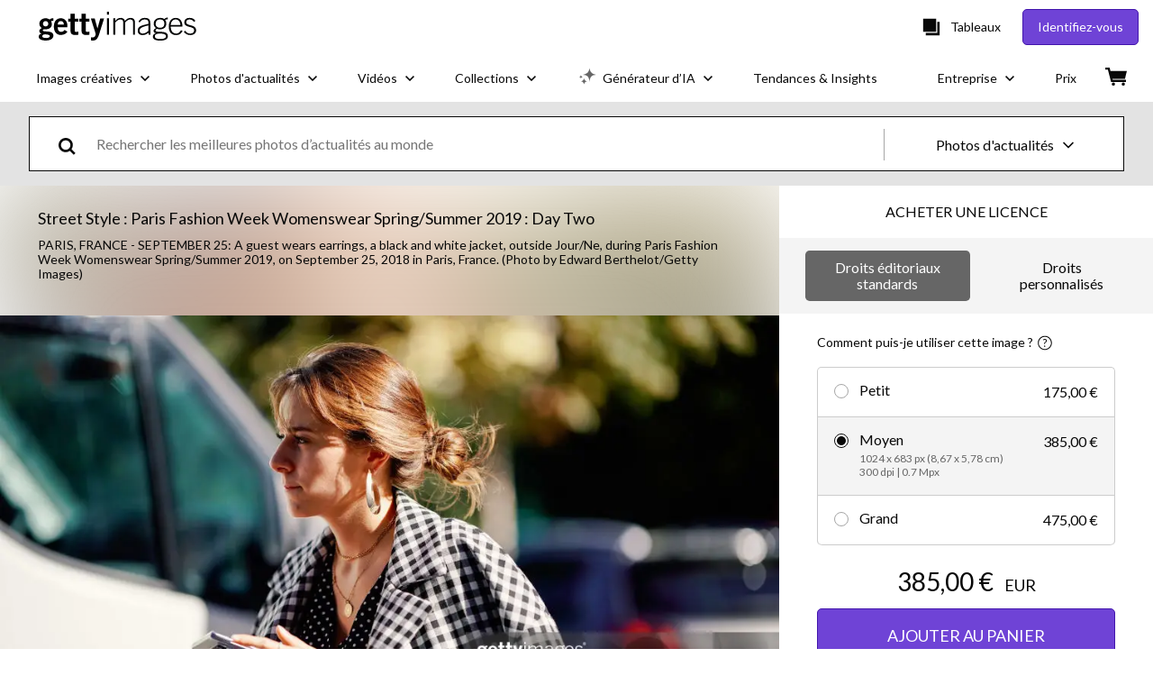

--- FILE ---
content_type: text/html; charset=utf-8
request_url: https://www.gettyimages.fr/detail/photo-d%27actualit%C3%A9/guest-wears-earrings-a-black-and-white-jacket-photo-dactualit%C3%A9/1064958950
body_size: 54040
content:
<!DOCTYPE html><html class="fr getty no-js" lang="fr" prefix="og: http://ogp.me/ns#"><head><script>window.renderStart = new Date().getTime();
window.currentSite = {
  domainSuffix: "fr",
  nickname: "getty",
  isGetty: true,
  isiStock: false,
  countryLanguagePrefix: "",
  tld: "fr",
  path: "/detail/photo-d%27actualit%C3%A9/guest-wears-earrings-a-black-and-white-jacket-photo-dactualit%C3%A9/1064958950",
  host: "www.gettyimages.fr"
}
window.notificationsContext = '';
window.currentApplication = "asset-detail";
window.pipelineId = "3144522";
window.requireCookieConsent = false
window.environment = {
  isProduction: true
}
window.pipelineId = "3144522"
window.experiences = {"reactcreativecarousel":{"is_active":true,"active_offers":{"offers":"Carousel"},"metadata":{"bot":"Carousel","pulse":"true"}},"reactcreativeimageslanding":{"is_active":true,"active_offers":{},"metadata":{"bot":"true"}},"seowhitelistandcanonicals":{"is_active":true,"active_offers":{},"metadata":{"bot":"true"}},"setfederatedcomponentcookies":{"is_active":true,"active_offers":{},"metadata":{"bot":"true"}}}
window.google_tag_manager_id = "GTM-P4WB37"</script><script>(function() {
  window.localeStrings = window.localeStrings || {};
  var lsData = null;
  for (var key in lsData) { window.localeStrings[key] = lsData[key]; }

  window.visitorExperiencesData = window.visitorExperiencesData || {};
  var veData = null;
  for (var key in veData) { window.visitorExperiencesData[key] = veData[key]; }

  //HACK? - SiteMap class script is not loaded yet, but here is where we know the values for its constructor.
  if(!window.siteMap){window.siteMap = {};}
  window.siteMap.constructorValues = {
    location: window.location,
    countryLanguagePrefixes: {},
    languageOnlyPrefixes: {},
    siteMapMethods: null
  };

  window.siteCapabilitiesData = window.siteCapabilitiesData || {};
  var scData = null;
  for (var key in scData) { window.siteCapabilitiesData[key] = scData[key]; }

  window.user = {}
  window.user.isRemembered = false;
  window.user.isSecurelyRemembered = false;
  window.user.isAuthenticated = false;
  window.user.autoSuggestLocale = "fr";
  window.user.isBot = true;
  window.isMobile = false;
  window.user.locale = "fr"
  window.application = {
    app_prefix: "asset-detail"
  };
})();</script><link rel="preconnect" href="//spectrum.gettyimages.com"><link rel="preconnect" href="//media.gettyimages.com"><link rel="dns-prefetch" href="//spectrum.gettyimages.com"><link rel="dns-prefetch" href="//media.gettyimages.com"><link href="https://fonts.gstatic.com" rel="preconnect" /><link href="https://fonts.googleapis.com/css?family=Lato:400,400i,700,700i&amp;subset=latin-ext" rel="stylesheet" /><link href="/favicon.ico" rel="icon" type="image/x-icon" /><link href="/favicon-16x16.png" rel="icon" sizes="16x16" type="image/png" /><link href="/favicon-32x32.png" rel="icon" sizes="32x32" type="image/png" /><link href="/favicon-48x48.png" rel="icon" sizes="48x48" type="image/png" /><link href="/favicon-64x64.png" rel="icon" sizes="64x64" type="image/png" /><link href="/favicon-96x96.png" rel="icon" sizes="96x96" type="image/png" /><link href="/favicon-128x128.png" rel="icon" sizes="128x128" type="image/png" /><link href="/favicon-192x192.png" rel="icon" sizes="192x192" type="image/png" /><link href="/favicon-256x256.png" rel="icon" sizes="256x256" type="image/png" /><link rel="stylesheet" type="text/css" media="all" href="/asset-detail/assets/css/getty.3df17063987c22475567.css"><link rel="stylesheet" type="text/css" media="all" href="/asset-detail/assets/css/application.64a5548edb58f3176762.css"><script type="text/javascript" src="/asset-detail/assets/polyfill.c488898ad8e4dbd27672.js" nomodule="nomodule"></script><script type="text/javascript" src="/asset-detail/assets/application.b0a12fa448ec49336755.js" defer="defer"></script><title>A guest wears earrings, a black and white jacket, outside Jour/Ne,... Photo d&#39;actualité - Getty Images</title><meta charset="utf-8" /><meta name="csrf-param" content="authenticity_token" />
<meta name="csrf-token" content="g0hCxTLg-Buw4Dsbwhcg-E0cOLstfLZPXbiGxMCoLRs42DxIwQ0GSLit1nPh8MBaPAI2lX-xudkltxpOr5Vjwg" /><meta name="title" content="A guest wears earrings, a black and white jacket, outside Jour/Ne,... Photo d&#39;actualité - Getty Images" /><meta name="description" content="A guest wears earrings, a black and white jacket, outside Jour/Ne, during Paris Fashion Week Womenswear Spring/Summer 2019, on September 25, 2018 in Paris, France. Obtenez des photos d&#39;actualité haute résolution de qualité sur Getty Images" /><meta name="viewport" content="width=device-width, initial-scale=1.0" /><meta name="apple-mobile-web-app-capable" content="yes" /><meta name="apple-mobile-web-app-status-bar-style" content="black-translucent" /><meta name="robots" content="noai, noimageai" /><meta content="A guest wears earrings, a black and white jacket, outside Jour/Ne,..." property="og:title" /><meta content="https://media.gettyimages.com/id/1064958950/fr/photo/paris-france-a-guest-wears-earrings-a-black-and-white-jacket-outside-jour-ne-during-paris.jpg?s=594x594&amp;w=gi&amp;k=20&amp;c=JO7lzSbth-QNRINmrOF_XzwTDY2jsM1mPGpZQx-qe7M=" property="og:image" /><meta content="/detail/photo-d%27actualit%C3%A9/guest-wears-earrings-a-black-and-white-jacket-photo-dactualit%C3%A9/1064958950" property="og:url" /><meta content="594" property="og:image:width" /><meta content="396" property="og:image:height" /><meta content="A guest wears earrings, a black and white jacket, outside Jour/Ne, during Paris Fashion Week Womenswear Spring/Summer 2019, on September 25, 2018 in Paris, France." property="og:description" /><meta content="fr" property="og:locale" /><meta content="Getty Images" property="og:site_name" /><meta content="article" property="og:type" /><meta content="@gettyimages" name="twitter:site" /><meta content="summary_large_image" name="twitter:card" /><meta content="A guest wears earrings, a black and white jacket, outside Jour/Ne,..." name="twitter:title" /><meta content="https://media.gettyimages.com/id/1064958950/fr/photo/paris-france-a-guest-wears-earrings-a-black-and-white-jacket-outside-jour-ne-during-paris.jpg?s=594x594&amp;w=gi&amp;k=20&amp;c=JO7lzSbth-QNRINmrOF_XzwTDY2jsM1mPGpZQx-qe7M=" name="twitter:image" /><meta content="594" name="twitter:image:width" /><meta content="396" name="twitter:image:height" /><meta content="max-image-preview:large" name="robots" /><meta content="app-id=376812381,app-argument=https://www.gettyimages.fr/detail/photo-d%27actualit%C3%A9/guest-wears-earrings-a-black-and-white-jacket-photo-dactualit%C3%A9/1064958950" name="apple-itunes-app" /><link href="https://www.gettyimages.com.au/detail/news-photo/guest-wears-earrings-a-black-and-white-jacket-outside-jour-news-photo/1064958950" hreflang="en-AU" rel="alternate" /><link href="https://www.gettyimages.be/detail/nieuwsfoto%27s/guest-wears-earrings-a-black-and-white-jacket-outside-nieuwsfotos/1064958950" hreflang="nl-BE" rel="alternate" /><link href="https://www.gettyimages.com.br/detail/foto-jornal%C3%ADstica/guest-wears-earrings-a-black-and-white-jacket-foto-jornal%C3%ADstica/1064958950" hreflang="pt-BR" rel="alternate" /><link href="https://www.gettyimages.ca/detail/news-photo/guest-wears-earrings-a-black-and-white-jacket-outside-jour-news-photo/1064958950" hreflang="en-CA" rel="alternate" /><link href="https://www.gettyimages.dk/detail/news-photo/guest-wears-earrings-a-black-and-white-jacket-outside-jour-news-photo/1064958950" hreflang="en-DK" rel="alternate" /><link href="https://www.gettyimages.de/detail/nachrichtenfoto/guest-wears-earrings-a-black-and-white-jacket-outside-nachrichtenfoto/1064958950" hreflang="de" rel="alternate" /><link href="https://www.gettyimages.es/detail/fotograf%C3%ADa-de-noticias/guest-wears-earrings-a-black-and-white-jacket-fotograf%C3%ADa-de-noticias/1064958950" hreflang="es" rel="alternate" /><link href="https://www.gettyimages.fr/detail/photo-d%27actualit%C3%A9/guest-wears-earrings-a-black-and-white-jacket-photo-dactualit%C3%A9/1064958950" hreflang="fr" rel="alternate" /><link href="https://www.gettyimages.in/detail/news-photo/guest-wears-earrings-a-black-and-white-jacket-outside-jour-news-photo/1064958950" hreflang="en-IN" rel="alternate" /><link href="https://www.gettyimages.ie/detail/news-photo/guest-wears-earrings-a-black-and-white-jacket-outside-jour-news-photo/1064958950" hreflang="en-IE" rel="alternate" /><link href="https://www.gettyimages.it/detail/fotografie-di-cronaca/guest-wears-earrings-a-black-and-white-jacket-fotografie-di-cronaca/1064958950" hreflang="it" rel="alternate" /><link href="https://www.gettyimages.com.mx/detail/fotograf%C3%ADa-de-noticias/guest-wears-earrings-a-black-and-white-jacket-fotograf%C3%ADa-de-noticias/1064958950" hreflang="es-MX" rel="alternate" /><link href="https://www.gettyimages.nl/detail/nieuwsfoto%27s/guest-wears-earrings-a-black-and-white-jacket-outside-nieuwsfotos/1064958950" hreflang="nl" rel="alternate" /><link href="https://www.gettyimages.co.nz/detail/news-photo/guest-wears-earrings-a-black-and-white-jacket-outside-jour-news-photo/1064958950" hreflang="en-NZ" rel="alternate" /><link href="https://www.gettyimages.no/detail/news-photo/guest-wears-earrings-a-black-and-white-jacket-outside-jour-news-photo/1064958950" hreflang="en-NO" rel="alternate" /><link href="https://www.gettyimages.at/detail/nachrichtenfoto/guest-wears-earrings-a-black-and-white-jacket-outside-nachrichtenfoto/1064958950" hreflang="de-AT" rel="alternate" /><link href="https://www.gettyimages.pt/detail/fotografia-de-not%C3%ADcias/guest-wears-earrings-a-black-and-white-jacket-fotografia-de-not%C3%ADcias/1064958950" hreflang="pt" rel="alternate" /><link href="https://www.gettyimages.ch/detail/nachrichtenfoto/guest-wears-earrings-a-black-and-white-jacket-outside-nachrichtenfoto/1064958950" hreflang="de-CH" rel="alternate" /><link href="https://www.gettyimages.fi/detail/uutiskuva/guest-wears-earrings-a-black-and-white-jacket-outside-jour-uutiskuva/1064958950" hreflang="en-FI" rel="alternate" /><link href="https://www.gettyimages.se/detail/nyhetsfoto/guest-wears-earrings-a-black-and-white-jacket-outside-jour-nyhetsfoto/1064958950" hreflang="sv" rel="alternate" /><link href="https://www.gettyimages.ae/detail/news-photo/guest-wears-earrings-a-black-and-white-jacket-outside-jour-news-photo/1064958950" hreflang="en-AE" rel="alternate" /><link href="https://www.gettyimages.co.uk/detail/news-photo/guest-wears-earrings-a-black-and-white-jacket-outside-jour-news-photo/1064958950" hreflang="en-GB" rel="alternate" /><link href="https://www.gettyimages.com/detail/news-photo/guest-wears-earrings-a-black-and-white-jacket-outside-jour-news-photo/1064958950" hreflang="en-US" rel="alternate" /><link href="https://www.gettyimages.hk/detail/%E6%96%B0%E8%81%9E%E7%85%A7%E7%89%87/guest-wears-earrings-a-black-and-white-jacket-outside-jour-ne-%E6%96%B0%E8%81%9E%E7%85%A7%E7%89%87/1064958950" hreflang="zh-HK" rel="alternate" /><link href="https://www.gettyimages.co.jp/detail/%E3%83%8B%E3%83%A5%E3%83%BC%E3%82%B9%E5%86%99%E7%9C%9F/guest-wears-earrings-a-black-and-white-jacket-outside-jour-ne-%E3%83%8B%E3%83%A5%E3%83%BC%E3%82%B9%E5%86%99%E7%9C%9F/1064958950" hreflang="ja" rel="alternate" /><link href="https://www.gettyimages.com/detail/news-photo/guest-wears-earrings-a-black-and-white-jacket-outside-jour-news-photo/1064958950" hreflang="x-default" rel="alternate" /><link href="/detail/photo-d%27actualit%C3%A9/guest-wears-earrings-a-black-and-white-jacket-photo-dactualit%C3%A9/1064958950" rel="canonical" /><link href="/sign-in?returnurl=%2Fdetail%2Fphoto-d%2527actualit%25C3%25A9%2Fguest-wears-earrings-a-black-and-white-jacket-photo-dactualit%25C3%25A9%2F1064958950" rel="signin" /><link href="/purchase/cart" rel="cart" /><link href="http://www.gettyimages.fr/opensearch.xml" rel="search" type="application/opensearchdescription+xml" /></head><body class="asset_detail_container asset-detail-page"><meta name="itemType" content="https://schema.org/WebPage" /><div id="header-wrapper">      <script type="application/json" data-component='Header'>
        {"layout":"full","currentPage":"asset_detail","showEnterpriseDropdown":true,"linkDisabled":false}
      </script>
      <script type="text/javascript">if(!window.remotes) { window.remotes = {}; }</script><link rel="stylesheet" href="/components/global-nav/static/css/alliance-ui-styles.96f78420de99040ee2c7.css"/><link rel="stylesheet" href="/components/global-nav/static/css/9385.cadda3a6b24fcf29ec05.css"/><link rel="stylesheet" href="/components/global-nav/static/css/components-getty-Header.70d5f83c24aae5bd521a.css"/><link rel="stylesheet" href="/components/global-nav/static/css/Header.f22ce4f2595e3f5f52d1.css"/><script src="/components/global-nav/static/remoteEntry.54dd08ba2971bc1ee616.js" integrity="sha384-1fR4o0kAXq4b/1tX9bUEd3eGLnUf/nnMdZCLjDPVhyL9XjVjOgob3jeT7q77bovg" defer=""></script><script src="/components/global-nav/static/7029.021356130f6d91d785e2.js" integrity="sha384-/Rubeahr1lNg/4r6vFydVMt2wEBLd9LTtYiXoPq6jbAeEjGpvghkalM5cjThaS/R" defer=""></script><script src="/components/global-nav/static/Header.cd285e831d4093f0ab52.js" integrity="sha384-vFxU8CzQkzdJPn5TGsOGDF7z5s9ko19ZzEH4j77j1ngKWNNkU3CA2E0uv2wzQ6+p" defer=""></script><script src="/components/global-nav/static/getty-js.195d9ec4f281e473f9f9.js" integrity="sha384-9dCQoIYD6JaN6DUuHsI0rUSc23SOAgrbp9rMksq5yNcynk9sHUW0pIsBcoH8tWFG" defer=""></script><script src="/components/global-nav/static/locales-getty-fr.a08dfcd5410139e4fa58.js" integrity="sha384-sjQkU97Pw7MiYnw4KYz6b0nIbcN92CgC2/8nnAjhBrhQGGpW4M3x7r/C1huvB3Rn" defer=""></script><script src="/components/global-nav/static/7753.e8e37fbb58e65fe58f6d.js" integrity="sha384-oj4NW7yTrtNI7lWqvhxN6PGC8/7AmDMPpIWAH7haDFxC5nwICkAyZQpl7QUEoInB" defer=""></script><script src="/components/global-nav/static/5000.e78876c5ea36791488c2.js" integrity="sha384-bNcnkBEg8GZnM5zoPw7l52xEfygz1egB6nFUZVCUpI5yJumoRSW4qJpLhN8fAglU" defer=""></script><script src="/components/global-nav/static/2482.66dcf6f1816a77e20a1f.js" integrity="sha384-KoN7VKfGsCUidco3NX/BL9LKqPSVCciqdgF7rhEI2UpvbyK74qeFo957CLnUxaE+" defer=""></script><script src="/components/global-nav/static/4176.93100ad5d38a406d7c2d.js" integrity="sha384-z5g9G4DQO3a2AKdzDfUYVDw7ni1WMf0zIxVP8slKmsBvpX9xnpbbH/62IMW4kWfe" defer=""></script><script src="/components/global-nav/static/7054.b2cbdc11df5af4c3a34b.js" integrity="sha384-h9uxpRBL/yzoW3ZcdqvleCZlYHP+HYORSfy1HC0DnCqFID2d41XzY48LbVIeKqX6" defer=""></script><script src="/components/global-nav/static/components-getty-Header.b757d62fcf2c908d2899.js" integrity="sha384-BY0/u5+NJjf+8o3ZWezCHt545XHWipo/i9/2oZiCO/XqKMjOCD8WciRTtdx54e/x" defer=""></script><div ng-non-bindable="true" data-component="Header" data-prerender="true" data-app="global_nav" data-locale="fr" data-site="getty" data-federated-component="true" data-root="false"><!--$--><script id="header_920497" type="text/javascript">if(!window.remotes['global_nav']){window.remotes['global_nav']={};}
    window.remotes['global_nav']['header']={};
    window.remotes['global_nav']['header'].state="%7B%22mutations%22%3A%5B%5D%2C%22queries%22%3A%5B%7B%22dehydratedAt%22%3A1768929060823%2C%22state%22%3A%7B%22data%22%3A%7B%22premiumDashBoardEnabled%22%3Afalse%2C%22isAnonymous%22%3Atrue%2C%22isAuthenticated%22%3Afalse%2C%22isKnownUser%22%3Afalse%2C%22isBot%22%3Atrue%2C%22isTeamLeader%22%3Afalse%2C%22isTeamMember%22%3Afalse%2C%22billingCountryCode%22%3A%22FRA%22%2C%22hasActiveGenerationAgreement%22%3Afalse%2C%22isEligibleForPremiumPlusMusic%22%3Atrue%2C%22displayName%22%3A%22%22%2C%22emergencyBannersData%22%3A%7B%7D%2C%22creativeTrendingSearchLinksImage%22%3A%5B%7B%22name%22%3A%22Galette%20Des%20Rois%22%2C%22gaName%22%3A%22Galette%20Des%20Rois%22%2C%22href%22%3A%22%2Fphotos%2Fgalette-des-rois%22%7D%2C%7B%22name%22%3A%22B%C3%A9b%C3%A9%22%2C%22gaName%22%3A%22B%C3%A9b%C3%A9%22%2C%22href%22%3A%22%2Fphotos%2Fb%25C3%25A9b%25C3%25A9%22%7D%2C%7B%22name%22%3A%22Groenland%22%2C%22gaName%22%3A%22Groenland%22%2C%22href%22%3A%22%2Fphotos%2Fgroenland%22%7D%2C%7B%22name%22%3A%22Mariage%22%2C%22gaName%22%3A%22Mariage%22%2C%22href%22%3A%22%2Fphotos%2Fmariage%22%7D%2C%7B%22name%22%3A%22Portrait%22%2C%22gaName%22%3A%22Portrait%22%2C%22href%22%3A%22%2Fphotos%2Fportrait%22%7D%2C%7B%22name%22%3A%22Ciel%22%2C%22gaName%22%3A%22Ciel%22%2C%22href%22%3A%22%2Fphotos%2Fciel%22%7D%2C%7B%22name%22%3A%22Texture%20Papier%22%2C%22gaName%22%3A%22Texture%20Papier%22%2C%22href%22%3A%22%2Fphotos%2Ftexture-papier%22%7D%2C%7B%22name%22%3A%22Carotte%22%2C%22gaName%22%3A%22Carotte%22%2C%22href%22%3A%22%2Fphotos%2Fcarotte%22%7D%2C%7B%22name%22%3A%22Ob%C3%A9sit%C3%A9%22%2C%22gaName%22%3A%22Ob%C3%A9sit%C3%A9%22%2C%22href%22%3A%22%2Fphotos%2Fob%25C3%25A9sit%25C3%25A9%22%7D%2C%7B%22name%22%3A%22Kintsugi%22%2C%22gaName%22%3A%22Kintsugi%22%2C%22href%22%3A%22%2Fphotos%2Fkintsugi%22%7D%2C%7B%22name%22%3A%22Ordinateur%22%2C%22gaName%22%3A%22Ordinateur%22%2C%22href%22%3A%22%2Fphotos%2Fordinateur%22%7D%2C%7B%22name%22%3A%22Code%20Barre%22%2C%22gaName%22%3A%22Code%20Barre%22%2C%22href%22%3A%22%2Fphotos%2Fcode-barre%22%7D%2C%7B%22name%22%3A%22Bleu%22%2C%22gaName%22%3A%22Bleu%22%2C%22href%22%3A%22%2Fphotos%2Fbleu%22%7D%2C%7B%22name%22%3A%22Arrow%22%2C%22gaName%22%3A%22Arrow%22%2C%22href%22%3A%22%2Fphotos%2Farrow%22%7D%2C%7B%22name%22%3A%22Maison%22%2C%22gaName%22%3A%22Maison%22%2C%22href%22%3A%22%2Fphotos%2Fmaison%22%7D%2C%7B%22name%22%3A%22Voiture%22%2C%22gaName%22%3A%22Voiture%22%2C%22href%22%3A%22%2Fphotos%2Fvoiture%22%7D%2C%7B%22name%22%3A%22Fleche%22%2C%22gaName%22%3A%22Fleche%22%2C%22href%22%3A%22%2Fphotos%2Ffleche%22%7D%2C%7B%22name%22%3A%22M%C3%A9dicaments%22%2C%22gaName%22%3A%22M%C3%A9dicaments%22%2C%22href%22%3A%22%2Fphotos%2Fm%25C3%25A9dicaments%22%7D%2C%7B%22name%22%3A%22Bangkok%22%2C%22gaName%22%3A%22Bangkok%22%2C%22href%22%3A%22%2Fphotos%2Fbangkok%22%7D%2C%7B%22name%22%3A%22Arms%20Wrestling%22%2C%22gaName%22%3A%22Arms%20Wrestling%22%2C%22href%22%3A%22%2Fphotos%2Farms-wrestling%22%7D%5D%2C%22creativeTrendingSearchLinksVideo%22%3A%5B%7B%22name%22%3A%22Calendrier%22%2C%22gaName%22%3A%22Calendrier%22%2C%22href%22%3A%22%2Fvid%25C3%25A9os%2Fcalendrier%22%7D%2C%7B%22name%22%3A%22Johannesburg%22%2C%22gaName%22%3A%22Johannesburg%22%2C%22href%22%3A%22%2Fvid%25C3%25A9os%2Fjohannesburg%22%7D%2C%7B%22name%22%3A%22Metro%20Paris%22%2C%22gaName%22%3A%22Metro%20Paris%22%2C%22href%22%3A%22%2Fvid%25C3%25A9os%2Fmetro-paris%22%7D%2C%7B%22name%22%3A%22Saudi%20Family%22%2C%22gaName%22%3A%22Saudi%20Family%22%2C%22href%22%3A%22%2Fvid%25C3%25A9os%2Fsaudi-family%22%7D%2C%7B%22name%22%3A%22Biogaz%22%2C%22gaName%22%3A%22Biogaz%22%2C%22href%22%3A%22%2Fvid%25C3%25A9os%2Fbiogaz%22%7D%2C%7B%22name%22%3A%22Goutte%20Vin%22%2C%22gaName%22%3A%22Goutte%20Vin%22%2C%22href%22%3A%22%2Fvid%25C3%25A9os%2Fgoutte-vin%22%7D%2C%7B%22name%22%3A%22Baguette%20Magique%22%2C%22gaName%22%3A%22Baguette%20Magique%22%2C%22href%22%3A%22%2Fvid%25C3%25A9os%2Fbaguette-magique%22%7D%5D%2C%22creativeTrendingSearchLinksIllustration%22%3A%5B%7B%22name%22%3A%22Louis%20Xiv%22%2C%22gaName%22%3A%22Louis%20Xiv%22%2C%22href%22%3A%22%2Fillustrations%2Flouis-xiv%22%7D%5D%2C%22creativeTrendingSearchLinksVector%22%3A%5B%7B%22name%22%3A%22Arrow%22%2C%22gaName%22%3A%22Arrow%22%2C%22href%22%3A%22%2Fvecteurs%2Farrow%22%7D%2C%7B%22name%22%3A%22Fleche%22%2C%22gaName%22%3A%22Fleche%22%2C%22href%22%3A%22%2Fvecteurs%2Ffleche%22%7D%2C%7B%22name%22%3A%22Carte%20De%20France%22%2C%22gaName%22%3A%22Carte%20De%20France%22%2C%22href%22%3A%22%2Fvecteurs%2Fcarte-de-france%22%7D%2C%7B%22name%22%3A%22Qr%20Code%22%2C%22gaName%22%3A%22Qr%20Code%22%2C%22href%22%3A%22%2Fvecteurs%2Fqr-code%22%7D%2C%7B%22name%22%3A%22Coeur%22%2C%22gaName%22%3A%22Coeur%22%2C%22href%22%3A%22%2Fvecteurs%2Fcoeur%22%7D%2C%7B%22name%22%3A%22Code%20Barre%22%2C%22gaName%22%3A%22Code%20Barre%22%2C%22href%22%3A%22%2Fvecteurs%2Fcode-barre%22%7D%2C%7B%22name%22%3A%22Poubelle%20Picto%22%2C%22gaName%22%3A%22Poubelle%20Picto%22%2C%22href%22%3A%22%2Fvecteurs%2Fpoubelle-picto%22%7D%2C%7B%22name%22%3A%22Prix%22%2C%22gaName%22%3A%22Prix%22%2C%22href%22%3A%22%2Fvecteurs%2Fprix%22%7D%2C%7B%22name%22%3A%22Maison%22%2C%22gaName%22%3A%22Maison%22%2C%22href%22%3A%22%2Fvecteurs%2Fmaison%22%7D%2C%7B%22name%22%3A%22Phone%22%2C%22gaName%22%3A%22Phone%22%2C%22href%22%3A%22%2Fvecteurs%2Fphone%22%7D%2C%7B%22name%22%3A%22Grid%22%2C%22gaName%22%3A%22Grid%22%2C%22href%22%3A%22%2Fvecteurs%2Fgrid%22%7D%2C%7B%22name%22%3A%22Pattern%22%2C%22gaName%22%3A%22Pattern%22%2C%22href%22%3A%22%2Fvecteurs%2Fpattern%22%7D%2C%7B%22name%22%3A%22World%20Map%22%2C%22gaName%22%3A%22World%20Map%22%2C%22href%22%3A%22%2Fvecteurs%2Fworld-map%22%7D%2C%7B%22name%22%3A%22Carte%20France%22%2C%22gaName%22%3A%22Carte%20France%22%2C%22href%22%3A%22%2Fvecteurs%2Fcarte-france%22%7D%2C%7B%22name%22%3A%22Enqu%C3%AAte%22%2C%22gaName%22%3A%22Enqu%C3%AAte%22%2C%22href%22%3A%22%2Fvecteurs%2Fenqu%25C3%25AAte%22%7D%5D%2C%22editorialTrendingSearchLinksImage%22%3A%5B%7B%22name%22%3A%22Golden%20Globes%22%2C%22gaName%22%3A%22Golden%20Globes%22%2C%22href%22%3A%22%2Fphotos%2Fgolden-globes%22%7D%2C%7B%22name%22%3A%22Timoth%C3%A9e%20Chalamet%22%2C%22gaName%22%3A%22Timoth%C3%A9e%20Chalamet%22%2C%22href%22%3A%22%2Fphotos%2Ftimoth%25C3%25A9e-chalamet%22%7D%2C%7B%22name%22%3A%22Daniel%20Balavoine%22%2C%22gaName%22%3A%22Daniel%20Balavoine%22%2C%22href%22%3A%22%2Fphotos%2Fdaniel-balavoine%22%7D%2C%7B%22name%22%3A%22Teyana%20Taylor%22%2C%22gaName%22%3A%22Teyana%20Taylor%22%2C%22href%22%3A%22%2Fphotos%2Fteyana-taylor%22%7D%2C%7B%22name%22%3A%22Leonardo%20Dicaprio%22%2C%22gaName%22%3A%22Leonardo%20Dicaprio%22%2C%22href%22%3A%22%2Fphotos%2Fleonardo-dicaprio%22%7D%2C%7B%22name%22%3A%22Kylie%20Jenner%22%2C%22gaName%22%3A%22Kylie%20Jenner%22%2C%22href%22%3A%22%2Fphotos%2Fkylie-jenner%22%7D%2C%7B%22name%22%3A%22Selena%20Gomez%22%2C%22gaName%22%3A%22Selena%20Gomez%22%2C%22href%22%3A%22%2Fphotos%2Fselena-gomez%22%7D%2C%7B%22name%22%3A%22Reza%20Pahlavi%22%2C%22gaName%22%3A%22Reza%20Pahlavi%22%2C%22href%22%3A%22%2Fphotos%2Freza-pahlavi%22%7D%2C%7B%22name%22%3A%22Golden%20Globes%202026%22%2C%22gaName%22%3A%22Golden%20Globes%202026%22%2C%22href%22%3A%22%2Fphotos%2Fgolden-globes-2026%22%7D%2C%7B%22name%22%3A%22Ariana%20Grande%22%2C%22gaName%22%3A%22Ariana%20Grande%22%2C%22href%22%3A%22%2Fphotos%2Fariana-grande%22%7D%2C%7B%22name%22%3A%22Trump%22%2C%22gaName%22%3A%22Trump%22%2C%22href%22%3A%22%2Fphotos%2Ftrump%22%7D%2C%7B%22name%22%3A%22Miley%20Cyrus%22%2C%22gaName%22%3A%22Miley%20Cyrus%22%2C%22href%22%3A%22%2Fphotos%2Fmiley-cyrus%22%7D%2C%7B%22name%22%3A%22Claudette%20Colvin%22%2C%22gaName%22%3A%22Claudette%20Colvin%22%2C%22href%22%3A%22%2Fphotos%2Fclaudette-colvin%22%7D%2C%7B%22name%22%3A%22Julio%20Iglesias%22%2C%22gaName%22%3A%22Julio%20Iglesias%22%2C%22href%22%3A%22%2Fphotos%2Fjulio-iglesias%22%7D%2C%7B%22name%22%3A%22Emma%20Stone%22%2C%22gaName%22%3A%22Emma%20Stone%22%2C%22href%22%3A%22%2Fphotos%2Femma-stone%22%7D%2C%7B%22name%22%3A%22George%20Clooney%22%2C%22gaName%22%3A%22George%20Clooney%22%2C%22href%22%3A%22%2Fphotos%2Fgeorge-clooney%22%7D%2C%7B%22name%22%3A%22Kate%20Moss%22%2C%22gaName%22%3A%22Kate%20Moss%22%2C%22href%22%3A%22%2Fphotos%2Fkate-moss%22%7D%2C%7B%22name%22%3A%22Jennifer%20Lawrence%22%2C%22gaName%22%3A%22Jennifer%20Lawrence%22%2C%22href%22%3A%22%2Fphotos%2Fjennifer-lawrence%22%7D%2C%7B%22name%22%3A%22Rolland%20Courbis%22%2C%22gaName%22%3A%22Rolland%20Courbis%22%2C%22href%22%3A%22%2Fphotos%2Frolland-courbis%22%7D%2C%7B%22name%22%3A%22Jacob%20Elordi%22%2C%22gaName%22%3A%22Jacob%20Elordi%22%2C%22href%22%3A%22%2Fphotos%2Fjacob-elordi%22%7D%5D%2C%22editorialTrendingSearchLinksVideo%22%3A%5B%7B%22name%22%3A%22Golden%20Globes%22%2C%22gaName%22%3A%22Golden%20Globes%22%2C%22href%22%3A%22%2Fvid%25C3%25A9os%2Fgolden-globes%22%7D%2C%7B%22name%22%3A%22Matt%20Damon%22%2C%22gaName%22%3A%22Matt%20Damon%22%2C%22href%22%3A%22%2Fvid%25C3%25A9os%2Fmatt-damon%22%7D%2C%7B%22name%22%3A%22Sophie%20Marceau%22%2C%22gaName%22%3A%22Sophie%20Marceau%22%2C%22href%22%3A%22%2Fvid%25C3%25A9os%2Fsophie-marceau%22%7D%2C%7B%22name%22%3A%22Bella%20Hadid%22%2C%22gaName%22%3A%22Bella%20Hadid%22%2C%22href%22%3A%22%2Fvid%25C3%25A9os%2Fbella-hadid%22%7D%2C%7B%22name%22%3A%22Jennifer%20Lawrence%22%2C%22gaName%22%3A%22Jennifer%20Lawrence%22%2C%22href%22%3A%22%2Fvid%25C3%25A9os%2Fjennifer-lawrence%22%7D%2C%7B%22name%22%3A%22Claudette%20Colvin%22%2C%22gaName%22%3A%22Claudette%20Colvin%22%2C%22href%22%3A%22%2Fvid%25C3%25A9os%2Fclaudette-colvin%22%7D%2C%7B%22name%22%3A%22Django%20Unchained%22%2C%22gaName%22%3A%22Django%20Unchained%22%2C%22href%22%3A%22%2Fvid%25C3%25A9os%2Fdjango-unchained%22%7D%2C%7B%22name%22%3A%22Golden%20Globes%202026%22%2C%22gaName%22%3A%22Golden%20Globes%202026%22%2C%22href%22%3A%22%2Fvid%25C3%25A9os%2Fgolden-globes-2026%22%7D%2C%7B%22name%22%3A%22Julio%20Iglesias%22%2C%22gaName%22%3A%22Julio%20Iglesias%22%2C%22href%22%3A%22%2Fvid%25C3%25A9os%2Fjulio-iglesias%22%7D%2C%7B%22name%22%3A%22Khamenei%22%2C%22gaName%22%3A%22Khamenei%22%2C%22href%22%3A%22%2Fvid%25C3%25A9os%2Fkhamenei%22%7D%2C%7B%22name%22%3A%22Iran%22%2C%22gaName%22%3A%22Iran%22%2C%22href%22%3A%22%2Fvid%25C3%25A9os%2Firan%22%7D%2C%7B%22name%22%3A%22Jacob%20Elordi%22%2C%22gaName%22%3A%22Jacob%20Elordi%22%2C%22href%22%3A%22%2Fvid%25C3%25A9os%2Fjacob-elordi%22%7D%2C%7B%22name%22%3A%22Pamela%20Anderson%22%2C%22gaName%22%3A%22Pamela%20Anderson%22%2C%22href%22%3A%22%2Fvid%25C3%25A9os%2Fpamela-anderson%22%7D%2C%7B%22name%22%3A%22Theodora%22%2C%22gaName%22%3A%22Theodora%22%2C%22href%22%3A%22%2Fvid%25C3%25A9os%2Ftheodora%22%7D%2C%7B%22name%22%3A%22Marine%20Le%20Pen%22%2C%22gaName%22%3A%22Marine%20Le%20Pen%22%2C%22href%22%3A%22%2Fvid%25C3%25A9os%2Fmarine-le-pen%22%7D%2C%7B%22name%22%3A%22Javier%20Milei%22%2C%22gaName%22%3A%22Javier%20Milei%22%2C%22href%22%3A%22%2Fvid%25C3%25A9os%2Fjavier-milei%22%7D%2C%7B%22name%22%3A%22Kate%20Middleton%22%2C%22gaName%22%3A%22Kate%20Middleton%22%2C%22href%22%3A%22%2Fvid%25C3%25A9os%2Fkate-middleton%22%7D%2C%7B%22name%22%3A%22Miley%20Cyrus%22%2C%22gaName%22%3A%22Miley%20Cyrus%22%2C%22href%22%3A%22%2Fvid%25C3%25A9os%2Fmiley-cyrus%22%7D%2C%7B%22name%22%3A%22Golden%20Globes%202026%20George%20Clooney%22%2C%22gaName%22%3A%22Golden%20Globes%202026%20George%20Clooney%22%2C%22href%22%3A%22%2Fvid%25C3%25A9os%2Fgolden-globes-2026-george-clooney%22%7D%2C%7B%22name%22%3A%22George%20Clooney%22%2C%22gaName%22%3A%22George%20Clooney%22%2C%22href%22%3A%22%2Fvid%25C3%25A9os%2Fgeorge-clooney%22%7D%5D%2C%22editorialTrendingSearchLinksNews%22%3A%5B%7B%22name%22%3A%22Trump%22%2C%22gaName%22%3A%22Trump%22%2C%22href%22%3A%22%2Fphotos%2Ftrump%22%7D%2C%7B%22name%22%3A%22Iran%22%2C%22gaName%22%3A%22Iran%22%2C%22href%22%3A%22%2Fphotos%2Firan%22%7D%2C%7B%22name%22%3A%22Donald%20Trump%22%2C%22gaName%22%3A%22Donald%20Trump%22%2C%22href%22%3A%22%2Fphotos%2Fdonald-trump%22%7D%2C%7B%22name%22%3A%22Reza%20Pahlavi%22%2C%22gaName%22%3A%22Reza%20Pahlavi%22%2C%22href%22%3A%22%2Fphotos%2Freza-pahlavi%22%7D%2C%7B%22name%22%3A%22Marine%20Le%20Pen%22%2C%22gaName%22%3A%22Marine%20Le%20Pen%22%2C%22href%22%3A%22%2Fphotos%2Fmarine-le-pen%22%7D%2C%7B%22name%22%3A%22Lecornu%22%2C%22gaName%22%3A%22Lecornu%22%2C%22href%22%3A%22%2Fphotos%2Flecornu%22%7D%2C%7B%22name%22%3A%22Jordan%20Bardella%22%2C%22gaName%22%3A%22Jordan%20Bardella%22%2C%22href%22%3A%22%2Fphotos%2Fjordan-bardella%22%7D%2C%7B%22name%22%3A%22Golden%20Globes%22%2C%22gaName%22%3A%22Golden%20Globes%22%2C%22href%22%3A%22%2Fphotos%2Fgolden-globes%22%7D%2C%7B%22name%22%3A%22Claudette%20Colvin%22%2C%22gaName%22%3A%22Claudette%20Colvin%22%2C%22href%22%3A%22%2Fphotos%2Fclaudette-colvin%22%7D%2C%7B%22name%22%3A%22Emmanuel%20Macron%22%2C%22gaName%22%3A%22Emmanuel%20Macron%22%2C%22href%22%3A%22%2Fphotos%2Femmanuel-macron%22%7D%2C%7B%22name%22%3A%22Macron%22%2C%22gaName%22%3A%22Macron%22%2C%22href%22%3A%22%2Fphotos%2Fmacron%22%7D%2C%7B%22name%22%3A%22Sergei%20Lavrov%22%2C%22gaName%22%3A%22Sergei%20Lavrov%22%2C%22href%22%3A%22%2Fphotos%2Fsergei-lavrov%22%7D%2C%7B%22name%22%3A%22Elon%20Musk%22%2C%22gaName%22%3A%22Elon%20Musk%22%2C%22href%22%3A%22%2Fphotos%2Felon-musk%22%7D%2C%7B%22name%22%3A%22Nicolas%20Sarkozy%22%2C%22gaName%22%3A%22Nicolas%20Sarkozy%22%2C%22href%22%3A%22%2Fphotos%2Fnicolas-sarkozy%22%7D%2C%7B%22name%22%3A%22Alain%20Orsoni%22%2C%22gaName%22%3A%22Alain%20Orsoni%22%2C%22href%22%3A%22%2Fphotos%2Falain-orsoni%22%7D%2C%7B%22name%22%3A%22Agriculteurs%20Paris%22%2C%22gaName%22%3A%22Agriculteurs%20Paris%22%2C%22href%22%3A%22%2Fphotos%2Fagriculteurs-paris%22%7D%2C%7B%22name%22%3A%22Jerome%20Powell%22%2C%22gaName%22%3A%22Jerome%20Powell%22%2C%22href%22%3A%22%2Fphotos%2Fjerome-powell%22%7D%2C%7B%22name%22%3A%22Ali%20Khamenei%22%2C%22gaName%22%3A%22Ali%20Khamenei%22%2C%22href%22%3A%22%2Fphotos%2Fali-khamenei%22%7D%2C%7B%22name%22%3A%22Bernard%20Arnault%22%2C%22gaName%22%3A%22Bernard%20Arnault%22%2C%22href%22%3A%22%2Fphotos%2Fbernard-arnault%22%7D%2C%7B%22name%22%3A%22Amal%20Clooney%22%2C%22gaName%22%3A%22Amal%20Clooney%22%2C%22href%22%3A%22%2Fphotos%2Famal-clooney%22%7D%5D%2C%22editorialTrendingSearchLinksSports%22%3A%5B%7B%22name%22%3A%22Rolland%20Courbis%22%2C%22gaName%22%3A%22Rolland%20Courbis%22%2C%22href%22%3A%22%2Fphotos%2Frolland-courbis%22%7D%2C%7B%22name%22%3A%22Lebron%20James%22%2C%22gaName%22%3A%22Lebron%20James%22%2C%22href%22%3A%22%2Fphotos%2Flebron-james%22%7D%2C%7B%22name%22%3A%22Mark%20Zuckerberg%22%2C%22gaName%22%3A%22Mark%20Zuckerberg%22%2C%22href%22%3A%22%2Fphotos%2Fmark-zuckerberg%22%7D%2C%7B%22name%22%3A%22Xavier%20Laine%22%2C%22gaName%22%3A%22Xavier%20Laine%22%2C%22href%22%3A%22%2Fphotos%2Fxavier-laine%22%7D%2C%7B%22name%22%3A%22Rolland%20Courbis%20Ajaccio%22%2C%22gaName%22%3A%22Rolland%20Courbis%20Ajaccio%22%2C%22href%22%3A%22%2Fphotos%2Frolland-courbis-ajaccio%22%7D%2C%7B%22name%22%3A%22Alain%20Orsoni%22%2C%22gaName%22%3A%22Alain%20Orsoni%22%2C%22href%22%3A%22%2Fphotos%2Falain-orsoni%22%7D%2C%7B%22name%22%3A%22Tatiana%20Prozorova%22%2C%22gaName%22%3A%22Tatiana%20Prozorova%22%2C%22href%22%3A%22%2Fphotos%2Ftatiana-prozorova%22%7D%2C%7B%22name%22%3A%22Groupama%20Fdj%22%2C%22gaName%22%3A%22Groupama%20Fdj%22%2C%22href%22%3A%22%2Fphotos%2Fgroupama-fdj%22%7D%2C%7B%22name%22%3A%22Desire%20Doue%22%2C%22gaName%22%3A%22Desire%20Doue%22%2C%22href%22%3A%22%2Fphotos%2Fdesire-doue%22%7D%2C%7B%22name%22%3A%22Jerome%20Kym%22%2C%22gaName%22%3A%22Jerome%20Kym%22%2C%22href%22%3A%22%2Fphotos%2Fjerome-kym%22%7D%2C%7B%22name%22%3A%22Burruchaga%22%2C%22gaName%22%3A%22Burruchaga%22%2C%22href%22%3A%22%2Fphotos%2Fburruchaga%22%7D%2C%7B%22name%22%3A%22Linda%20Fruhvirtova%22%2C%22gaName%22%3A%22Linda%20Fruhvirtova%22%2C%22href%22%3A%22%2Fphotos%2Flinda-fruhvirtova%22%7D%2C%7B%22name%22%3A%22Raphinha%22%2C%22gaName%22%3A%22Raphinha%22%2C%22href%22%3A%22%2Fphotos%2Fraphinha%22%7D%5D%2C%22editorialTrendingSearchLinksEntertainment%22%3A%5B%7B%22name%22%3A%22Golden%20Globes%22%2C%22gaName%22%3A%22Golden%20Globes%22%2C%22href%22%3A%22%2Fphotos%2Fgolden-globes%22%7D%2C%7B%22name%22%3A%22Timoth%C3%A9e%20Chalamet%22%2C%22gaName%22%3A%22Timoth%C3%A9e%20Chalamet%22%2C%22href%22%3A%22%2Fphotos%2Ftimoth%25C3%25A9e-chalamet%22%7D%2C%7B%22name%22%3A%22Kylie%20Jenner%22%2C%22gaName%22%3A%22Kylie%20Jenner%22%2C%22href%22%3A%22%2Fphotos%2Fkylie-jenner%22%7D%2C%7B%22name%22%3A%22Julio%20Iglesias%22%2C%22gaName%22%3A%22Julio%20Iglesias%22%2C%22href%22%3A%22%2Fphotos%2Fjulio-iglesias%22%7D%2C%7B%22name%22%3A%22Leonardo%20Dicaprio%22%2C%22gaName%22%3A%22Leonardo%20Dicaprio%22%2C%22href%22%3A%22%2Fphotos%2Fleonardo-dicaprio%22%7D%2C%7B%22name%22%3A%22Teyana%20Taylor%22%2C%22gaName%22%3A%22Teyana%20Taylor%22%2C%22href%22%3A%22%2Fphotos%2Fteyana-taylor%22%7D%2C%7B%22name%22%3A%22Ariana%20Grande%22%2C%22gaName%22%3A%22Ariana%20Grande%22%2C%22href%22%3A%22%2Fphotos%2Fariana-grande%22%7D%2C%7B%22name%22%3A%22Bella%20Hadid%22%2C%22gaName%22%3A%22Bella%20Hadid%22%2C%22href%22%3A%22%2Fphotos%2Fbella-hadid%22%7D%2C%7B%22name%22%3A%22Golden%20Globes%202026%22%2C%22gaName%22%3A%22Golden%20Globes%202026%22%2C%22href%22%3A%22%2Fphotos%2Fgolden-globes-2026%22%7D%2C%7B%22name%22%3A%22Kate%20Middleton%22%2C%22gaName%22%3A%22Kate%20Middleton%22%2C%22href%22%3A%22%2Fphotos%2Fkate-middleton%22%7D%2C%7B%22name%22%3A%22George%20Clooney%22%2C%22gaName%22%3A%22George%20Clooney%22%2C%22href%22%3A%22%2Fphotos%2Fgeorge-clooney%22%7D%2C%7B%22name%22%3A%22Jean%20Dujardin%22%2C%22gaName%22%3A%22Jean%20Dujardin%22%2C%22href%22%3A%22%2Fphotos%2Fjean-dujardin%22%7D%2C%7B%22name%22%3A%22Jessie%20Buckley%22%2C%22gaName%22%3A%22Jessie%20Buckley%22%2C%22href%22%3A%22%2Fphotos%2Fjessie-buckley%22%7D%2C%7B%22name%22%3A%22Reza%20Pahlavi%22%2C%22gaName%22%3A%22Reza%20Pahlavi%22%2C%22href%22%3A%22%2Fphotos%2Freza-pahlavi%22%7D%2C%7B%22name%22%3A%22Miley%20Cyrus%22%2C%22gaName%22%3A%22Miley%20Cyrus%22%2C%22href%22%3A%22%2Fphotos%2Fmiley-cyrus%22%7D%2C%7B%22name%22%3A%22Bridgerton%22%2C%22gaName%22%3A%22Bridgerton%22%2C%22href%22%3A%22%2Fphotos%2Fbridgerton%22%7D%2C%7B%22name%22%3A%22Julia%20Roberts%22%2C%22gaName%22%3A%22Julia%20Roberts%22%2C%22href%22%3A%22%2Fphotos%2Fjulia-roberts%22%7D%2C%7B%22name%22%3A%22Jacob%20Elordi%22%2C%22gaName%22%3A%22Jacob%20Elordi%22%2C%22href%22%3A%22%2Fphotos%2Fjacob-elordi%22%7D%2C%7B%22name%22%3A%22Selena%20Gomez%22%2C%22gaName%22%3A%22Selena%20Gomez%22%2C%22href%22%3A%22%2Fphotos%2Fselena-gomez%22%7D%2C%7B%22name%22%3A%22Pamela%20Anderson%22%2C%22gaName%22%3A%22Pamela%20Anderson%22%2C%22href%22%3A%22%2Fphotos%2Fpamela-anderson%22%7D%5D%2C%22editorialTrendingSearchLinksFashion%22%3A%5B%7B%22name%22%3A%22Golden%20Globes%22%2C%22gaName%22%3A%22Golden%20Globes%22%2C%22href%22%3A%22%2Fphotos%2Fgolden-globes%22%7D%2C%7B%22name%22%3A%22Selena%20Gomez%22%2C%22gaName%22%3A%22Selena%20Gomez%22%2C%22href%22%3A%22%2Fphotos%2Fselena-gomez%22%7D%2C%7B%22name%22%3A%22Emma%20Stone%22%2C%22gaName%22%3A%22Emma%20Stone%22%2C%22href%22%3A%22%2Fphotos%2Femma-stone%22%7D%2C%7B%22name%22%3A%22Teyana%20Taylor%22%2C%22gaName%22%3A%22Teyana%20Taylor%22%2C%22href%22%3A%22%2Fphotos%2Fteyana-taylor%22%7D%2C%7B%22name%22%3A%22Miley%20Cyrus%22%2C%22gaName%22%3A%22Miley%20Cyrus%22%2C%22href%22%3A%22%2Fphotos%2Fmiley-cyrus%22%7D%2C%7B%22name%22%3A%22Leonardo%20Dicaprio%22%2C%22gaName%22%3A%22Leonardo%20Dicaprio%22%2C%22href%22%3A%22%2Fphotos%2Fleonardo-dicaprio%22%7D%2C%7B%22name%22%3A%22Golden%20Globes%202026%22%2C%22gaName%22%3A%22Golden%20Globes%202026%22%2C%22href%22%3A%22%2Fphotos%2Fgolden-globes-2026%22%7D%2C%7B%22name%22%3A%22Jennifer%20Lawrence%22%2C%22gaName%22%3A%22Jennifer%20Lawrence%22%2C%22href%22%3A%22%2Fphotos%2Fjennifer-lawrence%22%7D%2C%7B%22name%22%3A%22Kate%20Moss%22%2C%22gaName%22%3A%22Kate%20Moss%22%2C%22href%22%3A%22%2Fphotos%2Fkate-moss%22%7D%2C%7B%22name%22%3A%22Ariana%20Grande%22%2C%22gaName%22%3A%22Ariana%20Grande%22%2C%22href%22%3A%22%2Fphotos%2Fariana-grande%22%7D%2C%7B%22name%22%3A%22George%20Clooney%22%2C%22gaName%22%3A%22George%20Clooney%22%2C%22href%22%3A%22%2Fphotos%2Fgeorge-clooney%22%7D%2C%7B%22name%22%3A%22Timoth%C3%A9e%20Chalamet%22%2C%22gaName%22%3A%22Timoth%C3%A9e%20Chalamet%22%2C%22href%22%3A%22%2Fphotos%2Ftimoth%25C3%25A9e-chalamet%22%7D%2C%7B%22name%22%3A%22Priyanka%20Chopra%22%2C%22gaName%22%3A%22Priyanka%20Chopra%22%2C%22href%22%3A%22%2Fphotos%2Fpriyanka-chopra%22%7D%2C%7B%22name%22%3A%22Amal%20Clooney%22%2C%22gaName%22%3A%22Amal%20Clooney%22%2C%22href%22%3A%22%2Fphotos%2Famal-clooney%22%7D%2C%7B%22name%22%3A%22Julia%20Roberts%22%2C%22gaName%22%3A%22Julia%20Roberts%22%2C%22href%22%3A%22%2Fphotos%2Fjulia-roberts%22%7D%2C%7B%22name%22%3A%22Theodora%22%2C%22gaName%22%3A%22Theodora%22%2C%22href%22%3A%22%2Fphotos%2Ftheodora%22%7D%2C%7B%22name%22%3A%22Charli%20Xcx%22%2C%22gaName%22%3A%22Charli%20Xcx%22%2C%22href%22%3A%22%2Fphotos%2Fcharli-xcx%22%7D%2C%7B%22name%22%3A%22Amanda%20Seyfried%22%2C%22gaName%22%3A%22Amanda%20Seyfried%22%2C%22href%22%3A%22%2Fphotos%2Famanda-seyfried%22%7D%2C%7B%22name%22%3A%22Jacob%20Elordi%22%2C%22gaName%22%3A%22Jacob%20Elordi%22%2C%22href%22%3A%22%2Fphotos%2Fjacob-elordi%22%7D%2C%7B%22name%22%3A%22Aimee%20Lou%20Wood%22%2C%22gaName%22%3A%22Aimee%20Lou%20Wood%22%2C%22href%22%3A%22%2Fphotos%2Faimee-lou-wood%22%7D%5D%2C%22editorialTrendingSearchLinksArchive%22%3A%5B%7B%22name%22%3A%22Daniel%20Balavoine%22%2C%22gaName%22%3A%22Daniel%20Balavoine%22%2C%22href%22%3A%22%2Fphotos%2Fdaniel-balavoine%22%7D%2C%7B%22name%22%3A%22David%20Bowie%22%2C%22gaName%22%3A%22David%20Bowie%22%2C%22href%22%3A%22%2Fphotos%2Fdavid-bowie%22%7D%2C%7B%22name%22%3A%22Balavoine%22%2C%22gaName%22%3A%22Balavoine%22%2C%22href%22%3A%22%2Fphotos%2Fbalavoine%22%7D%2C%7B%22name%22%3A%22Bob%20Weir%22%2C%22gaName%22%3A%22Bob%20Weir%22%2C%22href%22%3A%22%2Fphotos%2Fbob-weir%22%7D%2C%7B%22name%22%3A%22Reza%20Pahlavi%22%2C%22gaName%22%3A%22Reza%20Pahlavi%22%2C%22href%22%3A%22%2Fphotos%2Freza-pahlavi%22%7D%2C%7B%22name%22%3A%22Mohammad%20Reza%20Pahlavi%22%2C%22gaName%22%3A%22Mohammad%20Reza%20Pahlavi%22%2C%22href%22%3A%22%2Fphotos%2Fmohammad-reza-pahlavi%22%7D%2C%7B%22name%22%3A%22Rolland%20Courbis%22%2C%22gaName%22%3A%22Rolland%20Courbis%22%2C%22href%22%3A%22%2Fphotos%2Frolland-courbis%22%7D%2C%7B%22name%22%3A%22Madonna%22%2C%22gaName%22%3A%22Madonna%22%2C%22href%22%3A%22%2Fphotos%2Fmadonna%22%7D%2C%7B%22name%22%3A%22Kate%20Moss%22%2C%22gaName%22%3A%22Kate%20Moss%22%2C%22href%22%3A%22%2Fphotos%2Fkate-moss%22%7D%2C%7B%22name%22%3A%22Claude%20Fran%C3%A7ois%22%2C%22gaName%22%3A%22Claude%20Fran%C3%A7ois%22%2C%22href%22%3A%22%2Fphotos%2Fclaude-fran%25C3%25A7ois%22%7D%2C%7B%22name%22%3A%22Julio%20Iglesias%22%2C%22gaName%22%3A%22Julio%20Iglesias%22%2C%22href%22%3A%22%2Fphotos%2Fjulio-iglesias%22%7D%2C%7B%22name%22%3A%22Paul%20Mccartney%22%2C%22gaName%22%3A%22Paul%20Mccartney%22%2C%22href%22%3A%22%2Fphotos%2Fpaul-mccartney%22%7D%2C%7B%22name%22%3A%22Rosa%20Parks%22%2C%22gaName%22%3A%22Rosa%20Parks%22%2C%22href%22%3A%22%2Fphotos%2Frosa-parks%22%7D%2C%7B%22name%22%3A%22Thierry%20Sabine%22%2C%22gaName%22%3A%22Thierry%20Sabine%22%2C%22href%22%3A%22%2Fphotos%2Fthierry-sabine%22%7D%2C%7B%22name%22%3A%22Agatha%20Christie%22%2C%22gaName%22%3A%22Agatha%20Christie%22%2C%22href%22%3A%22%2Fphotos%2Fagatha-christie%22%7D%2C%7B%22name%22%3A%22Khomeini%22%2C%22gaName%22%3A%22Khomeini%22%2C%22href%22%3A%22%2Fphotos%2Fkhomeini%22%7D%2C%7B%22name%22%3A%22Guy%20Orsoni%22%2C%22gaName%22%3A%22Guy%20Orsoni%22%2C%22href%22%3A%22%2Fphotos%2Fguy-orsoni%22%7D%2C%7B%22name%22%3A%22Danielle%20Cravenne%22%2C%22gaName%22%3A%22Danielle%20Cravenne%22%2C%22href%22%3A%22%2Fphotos%2Fdanielle-cravenne%22%7D%2C%7B%22name%22%3A%22Jacques%20Lacan%22%2C%22gaName%22%3A%22Jacques%20Lacan%22%2C%22href%22%3A%22%2Fphotos%2Fjacques-lacan%22%7D%2C%7B%22name%22%3A%22Robbie%20Williams%22%2C%22gaName%22%3A%22Robbie%20Williams%22%2C%22href%22%3A%22%2Fphotos%2Frobbie-williams%22%7D%5D%2C%22gettyCreativePopularCategories%22%3A%7B%22illustrations%22%3A%5B%7B%22trackingLabel%22%3A%22Backgrounds%22%2C%22localizedLinkText%22%3A%22Arri%C3%A8re-plans%22%2C%22path%22%3A%22%2Fimages-vectorielles%2Farri%25C3%25A8re-plans%22%7D%2C%7B%22trackingLabel%22%3A%22Business%20and%20Finance%22%2C%22localizedLinkText%22%3A%22Affaires%20et%20finance%22%2C%22path%22%3A%22%2Fimages-vectorielles%2Faffaires-et-finance%22%7D%2C%7B%22trackingLabel%22%3A%22Cartoons%20and%20Comics%22%2C%22localizedLinkText%22%3A%22Dessins%20humoristiques%20et%20bande%20dessin%C3%A9e%22%2C%22path%22%3A%22%2Fimages-vectorielles%2Fdessins-humoristiques-et-bandes-dessin%25C3%25A9es%22%7D%2C%7B%22trackingLabel%22%3A%22Education%22%2C%22localizedLinkText%22%3A%22Enseignement%22%2C%22path%22%3A%22%2Fimages-vectorielles%2Fenseignement%22%7D%2C%7B%22trackingLabel%22%3A%22Emblems%20Banners%20and%20Badges%22%2C%22localizedLinkText%22%3A%22Embl%C3%A8mes%2C%20banni%C3%A8res%20et%20badges%22%2C%22path%22%3A%22%2Fimages-vectorielles%2Fembl%25C3%25A8mes-banni%25C3%25A8res-et-badges%22%7D%2C%7B%22trackingLabel%22%3A%22Family%22%2C%22localizedLinkText%22%3A%22Famille%22%2C%22path%22%3A%22%2Fimages-vectorielles%2Ffamille%22%7D%2C%7B%22trackingLabel%22%3A%22Fashion%20and%20Beauty%22%2C%22localizedLinkText%22%3A%22Mode%20et%20beaut%C3%A9%22%2C%22path%22%3A%22%2Fimages-vectorielles%2Fmode-et-beaut%25C3%25A9%22%7D%2C%7B%22trackingLabel%22%3A%22Fitness%20and%20Wellness%22%2C%22localizedLinkText%22%3A%22Forme%20et%20bien-%C3%AAtre%22%2C%22path%22%3A%22%2Fimages-vectorielles%2Fforme-et-bien-%25C3%25AAtre%22%7D%2C%7B%22trackingLabel%22%3A%22Flags%20and%20Maps%22%2C%22localizedLinkText%22%3A%22Cartes%20et%20drapeaux%22%2C%22path%22%3A%22%2Fimages-vectorielles%2Fcartes-et-drapeaux%22%7D%2C%7B%22trackingLabel%22%3A%22Food%20and%20Drink%22%2C%22localizedLinkText%22%3A%22Boisson%20et%20alimentation%22%2C%22path%22%3A%22%2Fimages-vectorielles%2Fboissons-et-alimentation%22%7D%2C%7B%22trackingLabel%22%3A%22Frames%20and%20Borders%22%2C%22localizedLinkText%22%3A%22Cadres%20et%20bordures%22%2C%22path%22%3A%22%2Fimages-vectorielles%2Fcadres-et-bordures%22%7D%2C%7B%22trackingLabel%22%3A%22Healthcare%20and%20Medicine%22%2C%22localizedLinkText%22%3A%22Sant%C3%A9%20et%20m%C3%A9decine%22%2C%22path%22%3A%22%2Fimages-vectorielles%2Fsant%25C3%25A9-et-m%25C3%25A9decine%22%7D%2C%7B%22trackingLabel%22%3A%22Holidays%20and%20Seasonal%22%2C%22localizedLinkText%22%3A%22F%C3%AAtes%22%2C%22path%22%3A%22%2Fimages-vectorielles%2Ff%25C3%25AAtes%22%7D%2C%7B%22trackingLabel%22%3A%22Icons%22%2C%22localizedLinkText%22%3A%22Ic%C3%B4nes%22%2C%22path%22%3A%22%2Fimages-vectorielles%2Fic%25C3%25B4nes%22%7D%2C%7B%22trackingLabel%22%3A%22Infographics%22%2C%22localizedLinkText%22%3A%22Infographies%22%2C%22path%22%3A%22%2Fimages-vectorielles%2Finfographie%22%7D%2C%7B%22trackingLabel%22%3A%22Interface%20Elements%22%2C%22localizedLinkText%22%3A%22%C3%89l%C3%A9ments%20d'interface%22%2C%22path%22%3A%22%2Fimages-vectorielles%2F%25C3%25A9l%25C3%25A9ments-d'interface%22%7D%2C%7B%22trackingLabel%22%3A%22Jobs%20and%20Careers%22%2C%22localizedLinkText%22%3A%22Travail%20et%20m%C3%A9tiers%22%2C%22path%22%3A%22%2Fimages-vectorielles%2Ftravail-et-m%25C3%25A9tiers%22%7D%2C%7B%22trackingLabel%22%3A%22Lifestyle%22%2C%22localizedLinkText%22%3A%22Mode%20de%20vie%22%2C%22path%22%3A%22%2Fimages-vectorielles%2Fmode-de-vie%22%7D%2C%7B%22trackingLabel%22%3A%22Moods%20and%20Feelings%22%2C%22localizedLinkText%22%3A%22Humeurs%20et%20%C3%A9motions%22%2C%22path%22%3A%22%2Fimages-vectorielles%2Fhumeurs-et-%25C3%25A9motions%22%7D%2C%7B%22trackingLabel%22%3A%22Nature%20and%20Landscapes%22%2C%22localizedLinkText%22%3A%22Nature%20et%20paysages%22%2C%22path%22%3A%22%2Fimages-vectorielles%2Fnature-et-paysages%22%7D%2C%7B%22trackingLabel%22%3A%22Pets%20and%20Animals%22%2C%22localizedLinkText%22%3A%22Animaux%20et%20animaux%20familiers%22%2C%22path%22%3A%22%2Fimages-vectorielles%2Fanimaux-et-animaux-familiers%22%7D%2C%7B%22trackingLabel%22%3A%22Product%20Mockups%22%2C%22localizedLinkText%22%3A%22Maquettes%20de%20produits%22%2C%22path%22%3A%22%2Fimages-vectorielles%2Fmaquettes-de-produits%22%7D%2C%7B%22trackingLabel%22%3A%22Retro%20and%20Vintage%22%2C%22localizedLinkText%22%3A%22R%C3%A9tro%20et%20vintage%22%2C%22path%22%3A%22%2Fimages-vectorielles%2Fr%25C3%25A9tro-et-vintage%22%7D%2C%7B%22trackingLabel%22%3A%22Science%20and%20Technology%22%2C%22localizedLinkText%22%3A%22Science%20et%20technologie%22%2C%22path%22%3A%22%2Fimages-vectorielles%2Fscience-et-technologie%22%7D%2C%7B%22trackingLabel%22%3A%22Silhouettes%22%2C%22localizedLinkText%22%3A%22Silhouettes%22%2C%22path%22%3A%22%2Fimages-vectorielles%2Fsilhouettes%22%7D%2C%7B%22trackingLabel%22%3A%22Special%20Occasions%22%2C%22localizedLinkText%22%3A%22Grandes%20occasions%22%2C%22path%22%3A%22%2Fimages-vectorielles%2Fgrandes-occasions%22%7D%2C%7B%22trackingLabel%22%3A%22Sports%22%2C%22localizedLinkText%22%3A%22Sports%22%2C%22path%22%3A%22%2Fimages-vectorielles%2Fsports%22%7D%2C%7B%22trackingLabel%22%3A%22Tattoos%22%2C%22localizedLinkText%22%3A%22Tatouages%22%2C%22path%22%3A%22%2Fimages-vectorielles%2Ftatouages%22%7D%2C%7B%22trackingLabel%22%3A%22Templates%22%2C%22localizedLinkText%22%3A%22Mod%C3%A8les%22%2C%22path%22%3A%22%2Fimages-vectorielles%2Fmod%25C3%25A8les%22%7D%2C%7B%22trackingLabel%22%3A%22Textures%20and%20Patterns%22%2C%22localizedLinkText%22%3A%22Textures%20et%20motifs%22%2C%22path%22%3A%22%2Fimages-vectorielles%2Ftextures-et-motifs%22%7D%2C%7B%22trackingLabel%22%3A%22Transportation%22%2C%22localizedLinkText%22%3A%22Transports%22%2C%22path%22%3A%22%2Fimages-vectorielles%2Ftransports%22%7D%5D%2C%22photos%22%3A%5B%7B%22trackingLabel%22%3A%22Architecture%22%2C%22localizedLinkText%22%3A%22Architecture%22%2C%22path%22%3A%22%2Fimages%2Farchitecture%22%7D%2C%7B%22trackingLabel%22%3A%22Backgrounds%22%2C%22localizedLinkText%22%3A%22Fonds%20d'%C3%A9cran%22%2C%22path%22%3A%22%2Fimages%2Ffonds-d'%25C3%25A9cran%22%7D%2C%7B%22trackingLabel%22%3A%22Business%20and%20Finance%22%2C%22localizedLinkText%22%3A%22Affaires%20et%20finance%22%2C%22path%22%3A%22%2Fimages%2Faffaires-et-finance%22%7D%2C%7B%22trackingLabel%22%3A%22Calendar%22%2C%22localizedLinkText%22%3A%22Calendrier%22%2C%22path%22%3A%22%2Fimages%2Fcalendrier%22%7D%2C%7B%22trackingLabel%22%3A%22Education%22%2C%22localizedLinkText%22%3A%22Enseignement%22%2C%22path%22%3A%22%2Fimages%2Fenseignement%22%7D%2C%7B%22trackingLabel%22%3A%22Family%22%2C%22localizedLinkText%22%3A%22Famille%22%2C%22path%22%3A%22%2Fimages%2Ffamille%22%7D%2C%7B%22trackingLabel%22%3A%22Fashion%20and%20Beauty%22%2C%22localizedLinkText%22%3A%22Mode%20et%20beaut%C3%A9%22%2C%22path%22%3A%22%2Fimages%2Fmode-et-beaut%25C3%25A9%22%7D%2C%7B%22trackingLabel%22%3A%22Fitness%20and%20Wellness%22%2C%22localizedLinkText%22%3A%22Forme%20et%20bien-%C3%AAtre%22%2C%22path%22%3A%22%2Fimages%2Fforme-et-bien-%25C3%25AAtre%22%7D%2C%7B%22trackingLabel%22%3A%22Food%20and%20Drink%22%2C%22localizedLinkText%22%3A%22Boisson%20et%20alimentation%22%2C%22path%22%3A%22%2Fimages%2Fboissons-et-alimentation%22%7D%2C%7B%22trackingLabel%22%3A%22Healthcare%20and%20Medicine%22%2C%22localizedLinkText%22%3A%22Sant%C3%A9%20et%20m%C3%A9decine%22%2C%22path%22%3A%22%2Fimages%2Fsant%25C3%25A9-et-m%25C3%25A9decine%22%7D%2C%7B%22trackingLabel%22%3A%22Holidays%20and%20Seasonal%22%2C%22localizedLinkText%22%3A%22F%C3%AAtes%22%2C%22path%22%3A%22%2Fimages%2Ff%25C3%25AAtes%22%7D%2C%7B%22trackingLabel%22%3A%22Jobs%20and%20Careers%22%2C%22localizedLinkText%22%3A%22Travail%20et%20m%C3%A9tiers%22%2C%22path%22%3A%22%2Fimages%2Ftravail-et-m%25C3%25A9tiers%22%7D%2C%7B%22trackingLabel%22%3A%22Lifestyle%22%2C%22localizedLinkText%22%3A%22Mode%20de%20vie%22%2C%22path%22%3A%22%2Fimages%2Fmode-de-vie%22%7D%2C%7B%22trackingLabel%22%3A%22Moods%20and%20Feelings%22%2C%22localizedLinkText%22%3A%22Humeurs%20et%20%C3%A9motions%22%2C%22path%22%3A%22%2Fimages%2Fhumeurs-et-%25C3%25A9motions%22%7D%2C%7B%22trackingLabel%22%3A%22Nature%20and%20Landscapes%22%2C%22localizedLinkText%22%3A%22Nature%20et%20paysages%22%2C%22path%22%3A%22%2Fimages%2Fnature-et-paysages%22%7D%2C%7B%22trackingLabel%22%3A%22Paris%22%2C%22localizedLinkText%22%3A%22Paris%22%2C%22path%22%3A%22%2Fimages%2Fparis%22%7D%2C%7B%22trackingLabel%22%3A%22Pets%20and%20Animals%22%2C%22localizedLinkText%22%3A%22Animaux%20et%20animaux%20familiers%22%2C%22path%22%3A%22%2Fimages%2Fanimaux-et-animaux-familiers%22%7D%2C%7B%22trackingLabel%22%3A%22Retro%20and%20Vintage%22%2C%22localizedLinkText%22%3A%22R%C3%A9tro%20et%20vintage%22%2C%22path%22%3A%22%2Fimages%2Fr%25C3%25A9tro-et-vintage%22%7D%2C%7B%22trackingLabel%22%3A%22Science%20and%20Technology%22%2C%22localizedLinkText%22%3A%22Science%20et%20technologie%22%2C%22path%22%3A%22%2Fimages%2Fscience-et-technologie%22%7D%2C%7B%22trackingLabel%22%3A%22Special%20Occasions%22%2C%22localizedLinkText%22%3A%22Grandes%20occasions%22%2C%22path%22%3A%22%2Fimages%2Fgrandes-occasions%22%7D%2C%7B%22trackingLabel%22%3A%22Sports%20and%20Recreation%22%2C%22localizedLinkText%22%3A%22Sport%20et%20loisirs%22%2C%22path%22%3A%22%2Fimages%2Fsport-et-loisirs%22%7D%2C%7B%22trackingLabel%22%3A%22Transportation%22%2C%22localizedLinkText%22%3A%22Transports%22%2C%22path%22%3A%22%2Fimages%2Ftransports%22%7D%2C%7B%22trackingLabel%22%3A%22Travel%20Destinations%22%2C%22localizedLinkText%22%3A%22Destinations%22%2C%22path%22%3A%22%2Fimages%2Fdestinations%22%7D%5D%2C%22vectors%22%3A%5B%7B%22trackingLabel%22%3A%22Animals%22%2C%22localizedLinkText%22%3A%22Animaux%22%2C%22path%22%3A%22%2Fvecteurs%2Fanimaux%22%7D%2C%7B%22trackingLabel%22%3A%22Backgrounds%22%2C%22localizedLinkText%22%3A%22Arri%C3%A8re-plans%22%2C%22path%22%3A%22%2Fvecteurs%2Farri%25C3%25A8re-plans%22%7D%2C%7B%22trackingLabel%22%3A%22Comics%22%2C%22localizedLinkText%22%3A%22Bandes%20dessin%C3%A9es%22%2C%22path%22%3A%22%2Fvecteurs%2Fbandes-dessin%25C3%25A9es%22%7D%2C%7B%22trackingLabel%22%3A%22Banners%22%2C%22localizedLinkText%22%3A%22Banni%C3%A8res%22%2C%22path%22%3A%22%2Fvecteurs%2Fbanni%25C3%25A8res%22%7D%2C%7B%22trackingLabel%22%3A%22Emotions%22%2C%22localizedLinkText%22%3A%22Emotions%22%2C%22path%22%3A%22%2Fvecteurs%2Femotions%22%7D%2C%7B%22trackingLabel%22%3A%22Family%22%2C%22localizedLinkText%22%3A%22Famille%22%2C%22path%22%3A%22%2Fvecteurs%2Ffamille%22%7D%2C%7B%22trackingLabel%22%3A%22Fashion%22%2C%22localizedLinkText%22%3A%22Mode%22%2C%22path%22%3A%22%2Fvecteurs%2Fmode%22%7D%2C%7B%22trackingLabel%22%3A%22Fitness%22%2C%22localizedLinkText%22%3A%22Forme%20physique%22%2C%22path%22%3A%22%2Fvecteurs%2Fforme-physique%22%7D%2C%7B%22trackingLabel%22%3A%22Food%22%2C%22localizedLinkText%22%3A%22Alimentation%22%2C%22path%22%3A%22%2Fvecteurs%2Falimentation%22%7D%2C%7B%22trackingLabel%22%3A%22Healthcare%22%2C%22localizedLinkText%22%3A%22Sant%C3%A9%22%2C%22path%22%3A%22%2Fvecteurs%2Fsant%25C3%25A9%22%7D%2C%7B%22trackingLabel%22%3A%22Holidays%22%2C%22localizedLinkText%22%3A%22Vacances%22%2C%22path%22%3A%22%2Fvecteurs%2Fvacances%22%7D%2C%7B%22trackingLabel%22%3A%22Icons%22%2C%22localizedLinkText%22%3A%22Ic%C3%B4nes%22%2C%22path%22%3A%22%2Fvecteurs%2Fic%25C3%25B4nes%22%7D%2C%7B%22trackingLabel%22%3A%22Infographics%22%2C%22localizedLinkText%22%3A%22Infographie%22%2C%22path%22%3A%22%2Fvecteurs%2Finfographie%22%7D%2C%7B%22trackingLabel%22%3A%22Nature%22%2C%22localizedLinkText%22%3A%22Nature%22%2C%22path%22%3A%22%2Fvecteurs%2Fnature%22%7D%2C%7B%22trackingLabel%22%3A%22Silhouettes%22%2C%22localizedLinkText%22%3A%22Silhouettes%22%2C%22path%22%3A%22%2Fvecteurs%2Fsilhouettes%22%7D%2C%7B%22trackingLabel%22%3A%22Sports%22%2C%22localizedLinkText%22%3A%22Sports%22%2C%22path%22%3A%22%2Fvecteurs%2Fsports%22%7D%2C%7B%22trackingLabel%22%3A%22Templates%22%2C%22localizedLinkText%22%3A%22Mod%C3%A8les%22%2C%22path%22%3A%22%2Fvecteurs%2Fmod%25C3%25A8les%22%7D%2C%7B%22trackingLabel%22%3A%22Drink%22%2C%22localizedLinkText%22%3A%22Boire%22%2C%22path%22%3A%22%2Fvecteurs%2Fboire%22%7D%5D%2C%22videos%22%3A%5B%7B%22trackingLabel%22%3A%224k%20Videos%22%2C%22localizedLinkText%22%3A%22Vid%C3%A9os%204K%22%2C%22path%22%3A%22%2Fclips-vid%25C3%25A9o%2Fvid%25C3%25A9os-4k%22%7D%2C%7B%22trackingLabel%22%3A%22Adventure%22%2C%22localizedLinkText%22%3A%22Aventure%22%2C%22path%22%3A%22%2Fclips-vid%25C3%25A9o%2Faventure%22%7D%2C%7B%22trackingLabel%22%3A%22Aerial%22%2C%22localizedLinkText%22%3A%22A%C3%A9rien%22%2C%22path%22%3A%22%2Fclips-vid%25C3%25A9o%2Fa%25C3%25A9rien%22%7D%2C%7B%22trackingLabel%22%3A%22Animation%20and%20Motion%20Graphics%22%2C%22localizedLinkText%22%3A%22Animation%20et%20graphiques%20anim%C3%A9s%22%2C%22path%22%3A%22%2Fclips-vid%25C3%25A9o%2Fanimation-et-graphiques-anim%25C3%25A9s%22%7D%2C%7B%22trackingLabel%22%3A%22Architecture%22%2C%22localizedLinkText%22%3A%22Architecture%22%2C%22path%22%3A%22%2Fclips-vid%25C3%25A9o%2Farchitecture%22%7D%2C%7B%22trackingLabel%22%3A%22Backgrounds%22%2C%22localizedLinkText%22%3A%22Fonds%20d'%C3%A9cran%22%2C%22path%22%3A%22%2Fclips-vid%25C3%25A9o%2Ffonds-d'%25C3%25A9cran%22%7D%2C%7B%22trackingLabel%22%3A%22Business%20and%20Finance%22%2C%22localizedLinkText%22%3A%22Affaires%20et%20finance%22%2C%22path%22%3A%22%2Fclips-vid%25C3%25A9o%2Faffaires-et-finance%22%7D%2C%7B%22trackingLabel%22%3A%22Education%22%2C%22localizedLinkText%22%3A%22Enseignement%22%2C%22path%22%3A%22%2Fclips-vid%25C3%25A9o%2Fenseignement%22%7D%2C%7B%22trackingLabel%22%3A%22Family%22%2C%22localizedLinkText%22%3A%22Famille%22%2C%22path%22%3A%22%2Fclips-vid%25C3%25A9o%2Ffamille%22%7D%2C%7B%22trackingLabel%22%3A%22Fashion%20and%20Beauty%22%2C%22localizedLinkText%22%3A%22Mode%20et%20beaut%C3%A9%22%2C%22path%22%3A%22%2Fclips-vid%25C3%25A9o%2Fmode-et-beaut%25C3%25A9%22%7D%2C%7B%22trackingLabel%22%3A%22Fitness%20and%20Wellness%22%2C%22localizedLinkText%22%3A%22Forme%20et%20bien-%C3%AAtre%22%2C%22path%22%3A%22%2Fclips-vid%25C3%25A9o%2Fforme-et-bien-%25C3%25AAtre%22%7D%2C%7B%22trackingLabel%22%3A%22Food%20and%20Drink%22%2C%22localizedLinkText%22%3A%22Boisson%20et%20alimentation%22%2C%22path%22%3A%22%2Fclips-vid%25C3%25A9o%2Fboissons-et-alimentation%22%7D%2C%7B%22trackingLabel%22%3A%22Green%20Screen%22%2C%22localizedLinkText%22%3A%22%C3%89cran%20vert%20-%20Vid%C3%A9os%22%2C%22path%22%3A%22%2Fclips-vid%25C3%25A9o%2F%25C3%25A9cran-vert%22%7D%2C%7B%22trackingLabel%22%3A%22Healthcare%20and%20Medicine%22%2C%22localizedLinkText%22%3A%22Sant%C3%A9%20et%20m%C3%A9decine%22%2C%22path%22%3A%22%2Fclips-vid%25C3%25A9o%2Fsant%25C3%25A9-et-m%25C3%25A9decine%22%7D%2C%7B%22trackingLabel%22%3A%22Holidays%20and%20Seasonal%22%2C%22localizedLinkText%22%3A%22F%C3%AAtes%22%2C%22path%22%3A%22%2Fclips-vid%25C3%25A9o%2Ff%25C3%25AAtes%22%7D%2C%7B%22trackingLabel%22%3A%22Jobs%20and%20Careers%22%2C%22localizedLinkText%22%3A%22Travail%20et%20m%C3%A9tiers%22%2C%22path%22%3A%22%2Fclips-vid%25C3%25A9o%2Ftravail-et-m%25C3%25A9tiers%22%7D%2C%7B%22trackingLabel%22%3A%22Lifestyle%22%2C%22localizedLinkText%22%3A%22Mode%20de%20vie%22%2C%22path%22%3A%22%2Fclips-vid%25C3%25A9o%2Fmode-de-vie%22%7D%2C%7B%22trackingLabel%22%3A%22Moods%20and%20Feelings%22%2C%22localizedLinkText%22%3A%22Humeurs%20et%20%C3%A9motions%22%2C%22path%22%3A%22%2Fclips-vid%25C3%25A9o%2Fhumeurs-et-%25C3%25A9motions%22%7D%2C%7B%22trackingLabel%22%3A%22Nature%20and%20Landscapes%22%2C%22localizedLinkText%22%3A%22Nature%20et%20paysages%22%2C%22path%22%3A%22%2Fclips-vid%25C3%25A9o%2Fnature-et-paysages%22%7D%2C%7B%22trackingLabel%22%3A%22People%22%2C%22localizedLinkText%22%3A%22Personnes%22%2C%22path%22%3A%22%2Fclips-vid%25C3%25A9o%2Fpersonnes%22%7D%2C%7B%22trackingLabel%22%3A%22Pets%20and%20Animals%22%2C%22localizedLinkText%22%3A%22Animaux%20et%20animaux%20familiers%22%2C%22path%22%3A%22%2Fclips-vid%25C3%25A9o%2Fanimaux-et-animaux-familiers%22%7D%2C%7B%22trackingLabel%22%3A%22Science%20and%20Technology%22%2C%22localizedLinkText%22%3A%22Science%20et%20technologie%22%2C%22path%22%3A%22%2Fclips-vid%25C3%25A9o%2Fscience-et-technologie%22%7D%2C%7B%22trackingLabel%22%3A%22Slow%20Motion%22%2C%22localizedLinkText%22%3A%22Ralentis%22%2C%22path%22%3A%22%2Fclips-vid%25C3%25A9o%2Fralentis%22%7D%2C%7B%22trackingLabel%22%3A%22Special%20Occasions%22%2C%22localizedLinkText%22%3A%22Grandes%20occasions%22%2C%22path%22%3A%22%2Fclips-vid%25C3%25A9o%2Fgrandes-occasions%22%7D%2C%7B%22trackingLabel%22%3A%22Sports%20and%20Recreation%22%2C%22localizedLinkText%22%3A%22Sport%20et%20loisirs%22%2C%22path%22%3A%22%2Fclips-vid%25C3%25A9o%2Fsport-et-loisirs%22%7D%2C%7B%22trackingLabel%22%3A%22Time%20Lapse%22%2C%22localizedLinkText%22%3A%22Time%20Lapse%22%2C%22path%22%3A%22%2Fclips-vid%25C3%25A9o%2Ftime-lapse%22%7D%2C%7B%22trackingLabel%22%3A%22Transportation%22%2C%22localizedLinkText%22%3A%22Transports%22%2C%22path%22%3A%22%2Fclips-vid%25C3%25A9o%2Ftransports%22%7D%5D%7D%2C%22gettyEditorialPopularCategories%22%3A%7B%22archives%22%3A%5B%7B%22trackingLabel%22%3A%22Matthew%20Perry%22%2C%22localizedLinkText%22%3A%22Matthew%20Perry%22%2C%22path%22%3A%22%2Fphotos%2Fmatthew-perry%22%7D%2C%7B%22trackingLabel%22%3A%22Marcello%20Mastroianni%22%2C%22localizedLinkText%22%3A%22Marcello%20Mastroianni%22%2C%22path%22%3A%22%2Fphotos%2Fmarcello-mastroianni%22%7D%2C%7B%22trackingLabel%22%3A%22Louvre%22%2C%22localizedLinkText%22%3A%22Louvre%22%2C%22path%22%3A%22%2Fphotos%2Flouvre%22%7D%2C%7B%22trackingLabel%22%3A%22Sophia%20Loren%22%2C%22localizedLinkText%22%3A%22Sophia%20Loren%22%2C%22path%22%3A%22%2Fphotos%2Fsophia-loren%22%7D%2C%7B%22trackingLabel%22%3A%22Jules%20Cesar%22%2C%22localizedLinkText%22%3A%22Jules%20Cesar%22%2C%22path%22%3A%22%2Fphotos%2Fjules-cesar%22%7D%2C%7B%22trackingLabel%22%3A%22Coco%20Chanel%22%2C%22localizedLinkText%22%3A%22Coco%20Chanel%22%2C%22path%22%3A%22%2Fphotos%2Fcoco-chanel%22%7D%5D%2C%22entertainment%22%3A%5B%7B%22trackingLabel%22%3A%22Eurovision%22%2C%22localizedLinkText%22%3A%22Eurovision%22%2C%22path%22%3A%22%2Fphotos%2Feurovision%22%7D%2C%7B%22trackingLabel%22%3A%22Oscars%22%2C%22localizedLinkText%22%3A%22Oscars%22%2C%22path%22%3A%22%2Fphotos%2Foscars%22%7D%2C%7B%22trackingLabel%22%3A%22Donald%20Trump%22%2C%22localizedLinkText%22%3A%22Donald%20Trump%22%2C%22path%22%3A%22%2Fphotos%2Fdonald-trump%22%7D%2C%7B%22trackingLabel%22%3A%22Johnny%20Depp%22%2C%22localizedLinkText%22%3A%22Johnny%20Depp%22%2C%22path%22%3A%22%2Fphotos%2Fjohnny-depp%22%7D%2C%7B%22trackingLabel%22%3A%22Kate%20Middleton%22%2C%22localizedLinkText%22%3A%22Kate%20Middleton%22%2C%22path%22%3A%22%2Fphotos%2Fkate-middleton%22%7D%2C%7B%22trackingLabel%22%3A%22Kim%20Kardashian%22%2C%22localizedLinkText%22%3A%22Kim%20Kardashian%22%2C%22path%22%3A%22%2Fphotos%2Fkim-kardashian%22%7D%5D%2C%22fashion%22%3A%5B%7B%22trackingLabel%22%3A%22Louis%20Vuitton%22%2C%22localizedLinkText%22%3A%22Louis%20Vuitton%22%2C%22path%22%3A%22%2Fphotos%2Flouis-vuitton%22%7D%2C%7B%22trackingLabel%22%3A%22Christian%20Dior%22%2C%22localizedLinkText%22%3A%22Christian%20Dior%22%2C%22path%22%3A%22%2Fphotos%2Fchristian-dior%22%7D%2C%7B%22trackingLabel%22%3A%22Mondial%20Tissus%22%2C%22localizedLinkText%22%3A%22Mondial%20Tissus%22%2C%22path%22%3A%22%2Fphotos%2Fmondial-tissus%22%7D%2C%7B%22trackingLabel%22%3A%22Saint%20Laurent%22%2C%22localizedLinkText%22%3A%22Saint%20Laurent%22%2C%22path%22%3A%22%2Fphotos%2Fsaint-laurent%22%7D%2C%7B%22trackingLabel%22%3A%22Givenchy%22%2C%22localizedLinkText%22%3A%22Givenchy%22%2C%22path%22%3A%22%2Fphotos%2Fgivenchy%22%7D%2C%7B%22trackingLabel%22%3A%22Zara%22%2C%22localizedLinkText%22%3A%22Zara%22%2C%22path%22%3A%22%2Fphotos%2Fzara%22%7D%5D%2C%22news%22%3A%5B%7B%22trackingLabel%22%3A%22Emmanuel%20Macron%22%2C%22localizedLinkText%22%3A%22Emmanuel%20Macron%22%2C%22path%22%3A%22%2Fphotos%2Femmanuel-macron%22%7D%2C%7B%22trackingLabel%22%3A%22Kim%20Kardashian%22%2C%22localizedLinkText%22%3A%22Kim%20Kardashian%22%2C%22path%22%3A%22%2Fphotos%2Fkim-kardashian%22%7D%2C%7B%22trackingLabel%22%3A%22Kylian%20Mbapp%C3%A9%22%2C%22localizedLinkText%22%3A%22Kylian%20Mbapp%C3%A9%22%2C%22path%22%3A%22%2Fphotos%2Fkylian-mbapp%25C3%25A9%22%7D%2C%7B%22trackingLabel%22%3A%22Donald%20Trump%22%2C%22localizedLinkText%22%3A%22Donald%20Trump%22%2C%22path%22%3A%22%2Fphotos%2Fdonald-trump%22%7D%2C%7B%22trackingLabel%22%3A%22Gaza%22%2C%22localizedLinkText%22%3A%22Gaza%22%2C%22path%22%3A%22%2Fphotos%2Fgaza%22%7D%2C%7B%22trackingLabel%22%3A%22Paris%20Fashion%20Week%22%2C%22localizedLinkText%22%3A%22Semaine%20de%20la%20mode%20de%20Paris%22%2C%22path%22%3A%22%2Fphotos%2Fsemaine-de-la-mode-de-paris%22%7D%5D%2C%22photos%22%3A%5B%7B%22trackingLabel%22%3A%22Pierre%20Palmade%22%2C%22localizedLinkText%22%3A%22Pierre%20Palmade%22%2C%22path%22%3A%22%2Fphotos%2Fpierre-palmade%22%7D%2C%7B%22trackingLabel%22%3A%22Donald%20Trump%22%2C%22localizedLinkText%22%3A%22Donald%20Trump%22%2C%22path%22%3A%22%2Fphotos%2Fdonald-trump%22%7D%2C%7B%22trackingLabel%22%3A%22Kate%20Middleton%22%2C%22localizedLinkText%22%3A%22Kate%20Middleton%22%2C%22path%22%3A%22%2Fphotos%2Fkate-middleton%22%7D%2C%7B%22trackingLabel%22%3A%22Gaza%22%2C%22localizedLinkText%22%3A%22Gaza%22%2C%22path%22%3A%22%2Fphotos%2Fgaza%22%7D%2C%7B%22trackingLabel%22%3A%22Taylor%20Swift%22%2C%22localizedLinkText%22%3A%22Taylor%20Swift%22%2C%22path%22%3A%22%2Fphotos%2Ftaylor-swift%22%7D%2C%7B%22trackingLabel%22%3A%22Brad%20Pitt%22%2C%22localizedLinkText%22%3A%22Brad%20Pitt%22%2C%22path%22%3A%22%2Fphotos%2Fbrad-pitt%22%7D%2C%7B%22trackingLabel%22%3A%22Kylie%20Jenner%22%2C%22localizedLinkText%22%3A%22Kylie%20Jenner%22%2C%22path%22%3A%22%2Fphotos%2Fkylie-jenner%22%7D%2C%7B%22trackingLabel%22%3A%22Rihanna%22%2C%22localizedLinkText%22%3A%22Rihanna%22%2C%22path%22%3A%22%2Fphotos%2Frihanna%22%7D%5D%2C%22sports%22%3A%5B%7B%22trackingLabel%22%3A%22PSG%22%2C%22localizedLinkText%22%3A%22PSG%22%2C%22path%22%3A%22%2Fphotos%2Fpsg%22%7D%2C%7B%22trackingLabel%22%3A%22Lionel%20Messi%22%2C%22localizedLinkText%22%3A%22Lionel%20Messi%22%2C%22path%22%3A%22%2Fphotos%2Flionel-messi%22%7D%2C%7B%22trackingLabel%22%3A%22Tour%20de%20France%22%2C%22localizedLinkText%22%3A%22Tour%20de%20France%22%2C%22path%22%3A%22%2Fphotos%2Ftour-de-france%22%7D%2C%7B%22trackingLabel%22%3A%22World%20Cup%22%2C%22localizedLinkText%22%3A%22Coupe%20du%20Monde%22%2C%22path%22%3A%22%2Fphotos%2Fcoupe-du-monde%22%7D%2C%7B%22trackingLabel%22%3A%22The%20French%20Open%22%2C%22localizedLinkText%22%3A%22Roland-Garros%22%2C%22path%22%3A%22%2Fphotos%2Froland-garros%22%7D%5D%2C%22userGen%22%3A%5B%7B%22trackingLabel%22%3A%22Animals%22%2C%22localizedLinkText%22%3A%22Animaux%22%2C%22path%22%3A%22%2Fvid%25C3%25A9os%2Fanimaux%22%2C%22sort%22%3A%22newest%22%7D%2C%7B%22trackingLabel%22%3A%22Funny%20People%22%2C%22localizedLinkText%22%3A%22Humains%20Dr%C3%B4les%22%2C%22path%22%3A%22%2Fvid%25C3%25A9os%2Fhumains-dr%25C3%25B4les%22%2C%22sort%22%3A%22newest%22%7D%2C%7B%22trackingLabel%22%3A%22Weather%22%2C%22localizedLinkText%22%3A%22M%C3%A9t%C3%A9o%22%2C%22path%22%3A%22%2Fvid%25C3%25A9os%2Fm%25C3%25A9t%25C3%25A9o%22%2C%22sort%22%3A%22newest%22%7D%2C%7B%22trackingLabel%22%3A%22Disasters%22%2C%22localizedLinkText%22%3A%22Catastrophes%22%2C%22path%22%3A%22%2Fvid%25C3%25A9os%2Fcatastrophes%22%2C%22sort%22%3A%22newest%22%7D%2C%7B%22trackingLabel%22%3A%22News%22%2C%22localizedLinkText%22%3A%22Nouvelles%22%2C%22path%22%3A%22%2Fvid%25C3%25A9os%2Fnouvelles%22%2C%22sort%22%3A%22newest%22%7D%2C%7B%22trackingLabel%22%3A%22Funny%22%2C%22localizedLinkText%22%3A%22Dr%C3%B4le%22%2C%22path%22%3A%22%2Fvid%25C3%25A9os%2Fdr%25C3%25B4le%22%2C%22sort%22%3A%22newest%22%7D%5D%2C%22videos%22%3A%5B%7B%22trackingLabel%22%3A%22Donald%20Trump%22%2C%22localizedLinkText%22%3A%22Donald%20Trump%22%2C%22path%22%3A%22%2Fvid%25C3%25A9os%2Fdonald-trump%22%7D%2C%7B%22trackingLabel%22%3A%22Kylie%20Jenner%22%2C%22localizedLinkText%22%3A%22Kylie%20Jenner%22%2C%22path%22%3A%22%2Fvid%25C3%25A9os%2Fkylie-jenner%22%7D%2C%7B%22trackingLabel%22%3A%22Cristiano%20Ronaldo%22%2C%22localizedLinkText%22%3A%22Cristiano%20Ronaldo%22%2C%22path%22%3A%22%2Fvid%25C3%25A9os%2Fcristiano-ronaldo%22%7D%2C%7B%22trackingLabel%22%3A%22Israel%22%2C%22localizedLinkText%22%3A%22Israel%22%2C%22path%22%3A%22%2Fvid%25C3%25A9os%2Fisrael%22%7D%2C%7B%22trackingLabel%22%3A%22Ukraine%22%2C%22localizedLinkText%22%3A%22Ukraine%22%2C%22path%22%3A%22%2Fvid%25C3%25A9os%2Fukraine%22%7D%2C%7B%22trackingLabel%22%3A%22Taylor%20Swift%22%2C%22localizedLinkText%22%3A%22Taylor%20Swift%22%2C%22path%22%3A%22%2Fvid%25C3%25A9os%2Ftaylor-swift%22%7D%2C%7B%22trackingLabel%22%3A%22Gaza%22%2C%22localizedLinkText%22%3A%22Gaza%22%2C%22path%22%3A%22%2Fvid%25C3%25A9os%2Fgaza%22%7D%2C%7B%22trackingLabel%22%3A%22Rihanna%22%2C%22localizedLinkText%22%3A%22Rihanna%22%2C%22path%22%3A%22%2Fvid%25C3%25A9os%2Frihanna%22%7D%5D%7D%2C%22seasonalContent%22%3A%7B%22images%22%3A%5B%7B%22englishLabel%22%3A%22Toussaint%22%2C%22localizedLabel%22%3A%22Toussaint%22%2C%22localizedPath%22%3A%22%2Fphotos%2Ftoussaint%22%2C%22expirationDate%22%3A%222025-11-01T07%3A00%3A00%2B00%3A00%22%2C%22startDate%22%3A%222025-09-19T07%3A00%3A00%2B00%3A00%22%7D%2C%7B%22englishLabel%22%3A%22Armistice%201918%22%2C%22localizedLabel%22%3A%22Armistice%201918%22%2C%22localizedPath%22%3A%22%2Fphotos%2Farmistice-1918%22%2C%22expirationDate%22%3A%222025-11-11T08%3A00%3A00%2B00%3A00%22%2C%22startDate%22%3A%222025-09-29T07%3A00%3A00%2B00%3A00%22%7D%2C%7B%22englishLabel%22%3A%22Christmas%22%2C%22localizedLabel%22%3A%22No%C3%ABl%22%2C%22localizedPath%22%3A%22%2Fphotos%2Fno%C3%ABl%22%2C%22expirationDate%22%3A%222025-12-25T08%3A00%3A00%2B00%3A00%22%2C%22startDate%22%3A%222025-11-13T08%3A00%3A00%2B00%3A00%22%7D%2C%7B%22englishLabel%22%3A%22Saint%20Stephen%22%2C%22localizedLabel%22%3A%22Saint%20%C3%89tienne%22%2C%22localizedPath%22%3A%22%2Fphotos%2Fsaint-%C3%A9tienne%22%2C%22expirationDate%22%3A%222025-12-26T08%3A00%3A00%2B00%3A00%22%2C%22startDate%22%3A%222025-11-14T08%3A00%3A00%2B00%3A00%22%7D%2C%7B%22englishLabel%22%3A%22Good%20Friday%22%2C%22localizedLabel%22%3A%22Vendredi%20saint%22%2C%22localizedPath%22%3A%22%2Fphotos%2Fvendredi-saint%22%2C%22expirationDate%22%3A%222026-04-02T07%3A00%3A00%2B00%3A00%22%2C%22startDate%22%3A%222026-02-20T08%3A00%3A00%2B00%3A00%22%7D%2C%7B%22englishLabel%22%3A%22Easter%20Sunday%22%2C%22localizedLabel%22%3A%22Dimanche%20de%20P%C3%A2ques%22%2C%22localizedPath%22%3A%22%2Fphotos%2Fdimanche-de-p%C3%A2ques%22%2C%22expirationDate%22%3A%222026-04-04T07%3A00%3A00%2B00%3A00%22%2C%22startDate%22%3A%222026-02-22T08%3A00%3A00%2B00%3A00%22%7D%2C%7B%22englishLabel%22%3A%22A%C3%AFd%20el-Fitr%22%2C%22localizedLabel%22%3A%22A%C3%AFd%20el-Fitr%22%2C%22localizedPath%22%3A%22%2Fphotos%2Fa%C3%AFd-el-fitr%22%2C%22expirationDate%22%3A%222026-04-18T07%3A00%3A00%2B00%3A00%22%2C%22startDate%22%3A%222026-03-08T08%3A00%3A00%2B00%3A00%22%7D%2C%7B%22englishLabel%22%3A%22Labor%20Day%22%2C%22localizedLabel%22%3A%22F%C3%AAte%20du%20Travail%22%2C%22localizedPath%22%3A%22%2Fphotos%2Ff%C3%AAte-du-travail%22%2C%22expirationDate%22%3A%222026-04-30T07%3A00%3A00%2B00%3A00%22%2C%22startDate%22%3A%222026-03-20T07%3A00%3A00%2B00%3A00%22%7D%2C%7B%22englishLabel%22%3A%22Mother's%20Day%22%2C%22localizedLabel%22%3A%22F%C3%AAte%20des%20M%C3%A8res%22%2C%22localizedPath%22%3A%22%2Fphotos%2Ff%C3%AAte-des-m%C3%A8res%22%2C%22expirationDate%22%3A%222026-05-30T07%3A00%3A00%2B00%3A00%22%2C%22startDate%22%3A%222026-04-18T07%3A00%3A00%2B00%3A00%22%7D%2C%7B%22englishLabel%22%3A%22Father's%20Day%22%2C%22localizedLabel%22%3A%22F%C3%AAte%20des%20P%C3%A8res%22%2C%22localizedPath%22%3A%22%2Fphotos%2Ff%C3%AAte-des-p%C3%A8res%22%2C%22expirationDate%22%3A%222026-06-20T07%3A00%3A00%2B00%3A00%22%2C%22startDate%22%3A%222026-05-09T07%3A00%3A00%2B00%3A00%22%7D%5D%2C%22videos%22%3A%5B%7B%22englishLabel%22%3A%22Toussaint%22%2C%22localizedLabel%22%3A%22Toussaint%22%2C%22localizedPath%22%3A%22%2Fvid%C3%A9os%2Ftoussaint%22%2C%22expirationDate%22%3A%222025-11-01T07%3A00%3A00%2B00%3A00%22%2C%22startDate%22%3A%222025-09-19T07%3A00%3A00%2B00%3A00%22%7D%2C%7B%22englishLabel%22%3A%22Armistice%201918%22%2C%22localizedLabel%22%3A%22Armistice%201918%22%2C%22localizedPath%22%3A%22%2Fvid%C3%A9os%2Farmistice-1918%22%2C%22expirationDate%22%3A%222025-11-11T08%3A00%3A00%2B00%3A00%22%2C%22startDate%22%3A%222025-09-29T07%3A00%3A00%2B00%3A00%22%7D%2C%7B%22englishLabel%22%3A%22Christmas%22%2C%22localizedLabel%22%3A%22No%C3%ABl%22%2C%22localizedPath%22%3A%22%2Fvid%C3%A9os%2Fno%C3%ABl%22%2C%22expirationDate%22%3A%222025-12-25T08%3A00%3A00%2B00%3A00%22%2C%22startDate%22%3A%222025-11-13T08%3A00%3A00%2B00%3A00%22%7D%2C%7B%22englishLabel%22%3A%22Saint%20Stephen%22%2C%22localizedLabel%22%3A%22Saint%20%C3%89tienne%22%2C%22localizedPath%22%3A%22%2Fvid%C3%A9os%2Fsaint-%C3%A9tienne%22%2C%22expirationDate%22%3A%222025-12-26T08%3A00%3A00%2B00%3A00%22%2C%22startDate%22%3A%222025-11-14T08%3A00%3A00%2B00%3A00%22%7D%2C%7B%22englishLabel%22%3A%22Good%20Friday%22%2C%22localizedLabel%22%3A%22Vendredi%20saint%22%2C%22localizedPath%22%3A%22%2Fvid%C3%A9os%2Fvendredi-saint%22%2C%22expirationDate%22%3A%222026-04-02T07%3A00%3A00%2B00%3A00%22%2C%22startDate%22%3A%222026-02-20T08%3A00%3A00%2B00%3A00%22%7D%2C%7B%22englishLabel%22%3A%22Easter%20Sunday%22%2C%22localizedLabel%22%3A%22Dimanche%20de%20P%C3%A2ques%22%2C%22localizedPath%22%3A%22%2Fvid%C3%A9os%2Fdimanche-de-p%C3%A2ques%22%2C%22expirationDate%22%3A%222026-04-04T07%3A00%3A00%2B00%3A00%22%2C%22startDate%22%3A%222026-02-22T08%3A00%3A00%2B00%3A00%22%7D%2C%7B%22englishLabel%22%3A%22A%C3%AFd%20el-Fitr%22%2C%22localizedLabel%22%3A%22A%C3%AFd%20el-Fitr%22%2C%22localizedPath%22%3A%22%2Fvid%C3%A9os%2Fa%C3%AFd-el-fitr%22%2C%22expirationDate%22%3A%222026-04-18T07%3A00%3A00%2B00%3A00%22%2C%22startDate%22%3A%222026-03-08T08%3A00%3A00%2B00%3A00%22%7D%2C%7B%22englishLabel%22%3A%22Labor%20Day%22%2C%22localizedLabel%22%3A%22F%C3%AAte%20du%20Travail%22%2C%22localizedPath%22%3A%22%2Fvid%C3%A9os%2Ff%C3%AAte-du-travail%22%2C%22expirationDate%22%3A%222026-04-30T07%3A00%3A00%2B00%3A00%22%2C%22startDate%22%3A%222026-03-20T07%3A00%3A00%2B00%3A00%22%7D%2C%7B%22englishLabel%22%3A%22Mother's%20Day%22%2C%22localizedLabel%22%3A%22F%C3%AAte%20des%20M%C3%A8res%22%2C%22localizedPath%22%3A%22%2Fvid%C3%A9os%2Ff%C3%AAte-des-m%C3%A8res%22%2C%22expirationDate%22%3A%222026-05-30T07%3A00%3A00%2B00%3A00%22%2C%22startDate%22%3A%222026-04-18T07%3A00%3A00%2B00%3A00%22%7D%2C%7B%22englishLabel%22%3A%22Father's%20Day%22%2C%22localizedLabel%22%3A%22F%C3%AAte%20des%20P%C3%A8res%22%2C%22localizedPath%22%3A%22%2Fvid%C3%A9os%2Ff%C3%AAte-des-p%C3%A8res%22%2C%22expirationDate%22%3A%222026-06-20T07%3A00%3A00%2B00%3A00%22%2C%22startDate%22%3A%222026-05-09T07%3A00%3A00%2B00%3A00%22%7D%5D%2C%22illustrations%22%3A%5B%7B%22englishLabel%22%3A%22Toussaint%22%2C%22localizedLabel%22%3A%22Toussaint%22%2C%22localizedPath%22%3A%22%2Fillustrations%2Ftoussaint%22%2C%22expirationDate%22%3A%222025-11-01T07%3A00%3A00%2B00%3A00%22%2C%22startDate%22%3A%222025-09-19T07%3A00%3A00%2B00%3A00%22%7D%2C%7B%22englishLabel%22%3A%22Armistice%201918%22%2C%22localizedLabel%22%3A%22Armistice%201918%22%2C%22localizedPath%22%3A%22%2Fillustrations%2Farmistice-1918%22%2C%22expirationDate%22%3A%222025-11-11T08%3A00%3A00%2B00%3A00%22%2C%22startDate%22%3A%222025-09-29T07%3A00%3A00%2B00%3A00%22%7D%2C%7B%22englishLabel%22%3A%22Christmas%22%2C%22localizedLabel%22%3A%22No%C3%ABl%22%2C%22localizedPath%22%3A%22%2Fillustrations%2Fno%C3%ABl%22%2C%22expirationDate%22%3A%222025-12-25T08%3A00%3A00%2B00%3A00%22%2C%22startDate%22%3A%222025-11-13T08%3A00%3A00%2B00%3A00%22%7D%2C%7B%22englishLabel%22%3A%22Saint%20Stephen%22%2C%22localizedLabel%22%3A%22Saint%20%C3%89tienne%22%2C%22localizedPath%22%3A%22%2Fillustrations%2Fsaint-%C3%A9tienne%22%2C%22expirationDate%22%3A%222025-12-26T08%3A00%3A00%2B00%3A00%22%2C%22startDate%22%3A%222025-11-14T08%3A00%3A00%2B00%3A00%22%7D%2C%7B%22englishLabel%22%3A%22Good%20Friday%22%2C%22localizedLabel%22%3A%22Vendredi%20saint%22%2C%22localizedPath%22%3A%22%2Fillustrations%2Fvendredi-saint%22%2C%22expirationDate%22%3A%222026-04-02T07%3A00%3A00%2B00%3A00%22%2C%22startDate%22%3A%222026-02-20T08%3A00%3A00%2B00%3A00%22%7D%2C%7B%22englishLabel%22%3A%22Easter%20Sunday%22%2C%22localizedLabel%22%3A%22Dimanche%20de%20P%C3%A2ques%22%2C%22localizedPath%22%3A%22%2Fillustrations%2Fdimanche-de-p%C3%A2ques%22%2C%22expirationDate%22%3A%222026-04-04T07%3A00%3A00%2B00%3A00%22%2C%22startDate%22%3A%222026-02-22T08%3A00%3A00%2B00%3A00%22%7D%2C%7B%22englishLabel%22%3A%22A%C3%AFd%20el-Fitr%22%2C%22localizedLabel%22%3A%22A%C3%AFd%20el-Fitr%22%2C%22localizedPath%22%3A%22%2Fillustrations%2Fa%C3%AFd-el-fitr%22%2C%22expirationDate%22%3A%222026-04-18T07%3A00%3A00%2B00%3A00%22%2C%22startDate%22%3A%222026-03-08T08%3A00%3A00%2B00%3A00%22%7D%2C%7B%22englishLabel%22%3A%22Labor%20Day%22%2C%22localizedLabel%22%3A%22F%C3%AAte%20du%20Travail%22%2C%22localizedPath%22%3A%22%2Fillustrations%2Ff%C3%AAte-du-travail%22%2C%22expirationDate%22%3A%222026-04-30T07%3A00%3A00%2B00%3A00%22%2C%22startDate%22%3A%222026-03-20T07%3A00%3A00%2B00%3A00%22%7D%2C%7B%22englishLabel%22%3A%22Mother's%20Day%22%2C%22localizedLabel%22%3A%22F%C3%AAte%20des%20M%C3%A8res%22%2C%22localizedPath%22%3A%22%2Fillustrations%2Ff%C3%AAte-des-m%C3%A8res%22%2C%22expirationDate%22%3A%222026-05-30T07%3A00%3A00%2B00%3A00%22%2C%22startDate%22%3A%222026-04-18T07%3A00%3A00%2B00%3A00%22%7D%2C%7B%22englishLabel%22%3A%22Father's%20Day%22%2C%22localizedLabel%22%3A%22F%C3%AAte%20des%20P%C3%A8res%22%2C%22localizedPath%22%3A%22%2Fillustrations%2Ff%C3%AAte-des-p%C3%A8res%22%2C%22expirationDate%22%3A%222026-06-20T07%3A00%3A00%2B00%3A00%22%2C%22startDate%22%3A%222026-05-09T07%3A00%3A00%2B00%3A00%22%7D%5D%7D%2C%22videoTemplateNavCreativeEnabled%22%3Afalse%2C%22videoTemplateNavVideoEnabled%22%3Afalse%7D%2C%22dataUpdateCount%22%3A1%2C%22dataUpdatedAt%22%3A1768929060796%2C%22error%22%3Anull%2C%22errorUpdateCount%22%3A0%2C%22errorUpdatedAt%22%3A0%2C%22fetchFailureCount%22%3A0%2C%22fetchFailureReason%22%3Anull%2C%22fetchMeta%22%3Anull%2C%22isInvalidated%22%3Afalse%2C%22status%22%3A%22success%22%2C%22fetchStatus%22%3A%22idle%22%7D%2C%22queryKey%22%3A%5B%22HEADER_DATA%22%5D%2C%22queryHash%22%3A%22%5B%5C%22HEADER_DATA%5C%22%5D%22%7D%2C%7B%22dehydratedAt%22%3A1768929060823%2C%22state%22%3A%7B%22data%22%3A0%2C%22dataUpdateCount%22%3A1%2C%22dataUpdatedAt%22%3A1768929060821%2C%22error%22%3Anull%2C%22errorUpdateCount%22%3A0%2C%22errorUpdatedAt%22%3A0%2C%22fetchFailureCount%22%3A0%2C%22fetchFailureReason%22%3Anull%2C%22fetchMeta%22%3Anull%2C%22isInvalidated%22%3Afalse%2C%22status%22%3A%22success%22%2C%22fetchStatus%22%3A%22idle%22%7D%2C%22queryKey%22%3A%5B%22CART_COUNT%22%5D%2C%22queryHash%22%3A%22%5B%5C%22CART_COUNT%5C%22%5D%22%7D%5D%7D";
    document.getElementById('header_920497').remove();</script><div class="aod29jZbbiM6Epf2dJ_s"><div data-testid="overlay" class="nm4WUNZBWkh7XZzJE4Fu"></div><header class="SyckcmH8dw7fRWTib3Q5" data-testid="FullHeader" data-cy="global-nav-header" id="site-top-header-wrapper"><nav data-testid="nav-bar" class="ysA53hfK5Wtt22_Bl0Rm a8Jj11ep23JjNZ9e3W5u"><ul data-testid="primary-nav-left" class="Ond_W20QAlkjVPGWIpi0 qygANTq4aryvgjZOJu7H MG7AIKFhWANCHVgj7GzA"><li data-testid="hamburger" class="lllaUhwFL8aASAQY2DR4 V4Nw3Im4Z9b9ZvnR8pOn"><div class="qTHql9QjEdPFy_GVOIdG"><button data-testid="hamburger-menu" aria-haspopup="menu" aria-expanded="false" aria-label="Ouvrir le menu de navigation principal" title="Ouvrir le menu" aria-disabled="false" class="DNgolFI7zLfp9DNOC3o3 RbHDoIBbjzlZwjYrqbMt sNCkqN7e0G3wWWlrqqjF tV1koce5r8mV2nDhAYey" type="button"><svg xmlns="http://www.w3.org/2000/svg" width="29.964" height="19.959" viewBox="0 0 29.964 19.959"><path d="M0 0h29.964v2.972H0zM0 8.738h29.964v2.972H0zM0 16.987h29.964v2.972H0z"></path></svg></button></div></li><li data-testid="header-logo" class="lllaUhwFL8aASAQY2DR4 IUv5ncQCzpnaFw7Se8Be"><div class="qTHql9QjEdPFy_GVOIdG"><div class="vS9ldjNjGK_RkmN7SI8E" data-testid="nav-home"><a href="/" data-nav="nav=head_Logo" data-testid="nav-header-logo" aria-label="Getty Images homepage" target="_self"><img src="/components/global-nav/static/static/GettyHeaderLogo-4c344fa4f9e47c257bea.svg" alt="Logo Getty Images" data-testid="GettyLogo"/></a></div></div></li></ul><ul data-testid="primary-nav-right" class="Ond_W20QAlkjVPGWIpi0 qygANTq4aryvgjZOJu7H MG7AIKFhWANCHVgj7GzA"><li data-testid="pricing" class="lllaUhwFL8aASAQY2DR4 maduWnGQxBOUoR1_xeKA"><div class="qTHql9QjEdPFy_GVOIdG"><a href="/s%C3%A9lections-et-tarifs" class="Im6rD6w_JdK2_9OqWP0e sqK6UBy9BlxOPoI5wy0D YiTu8whmHZklyiAB0q0Q" data-testid="nav_Pricing" target="" rel=""><span data-testid="nav-link-text" class="C4lf_nlhEIHw2iqx4va7">Prix</span></a></div></li><li data-testid="Boards" class="lllaUhwFL8aASAQY2DR4 EiGB5xxNUiee1mTzEcy8"><div class="qTHql9QjEdPFy_GVOIdG"><button data-testid="nav-boards" aria-disabled="false" class="sqK6UBy9BlxOPoI5wy0D wEhcMYkbntanDsvlL4Lf X5SmFXxYyzaQIPzCCuf3 AYLou9gHCyzFYxGG431l Oq04lfLHPVgcoFW3FOzq cxTmeaBuBys8ed2joE9K RbHDoIBbjzlZwjYrqbMt lMzfJcIJPpdsDQRnNrBK tV1koce5r8mV2nDhAYey" type="button"><span data-testid="nav-link-icon" class="H6z1flsDtV5g_hHp0Ffw cI588KiXr2kvVL5xgdjZ"><svg xmlns="http://www.w3.org/2000/svg" width="18" height="18" viewBox="0 0 13.888 14.004"><path d="M10.853 0v10.853H0V0z"></path><path d="M13.888 14.004H2.396v-2.112h9.38V2.715h2.112z"></path></svg></span><span data-testid="nav-link-text" class="C4lf_nlhEIHw2iqx4va7">Tableaux</span></button></div></li><li data-testid="AIGenerator" class="lllaUhwFL8aASAQY2DR4 mmHYOY67qfL11EQ7dTUp"><div class="qTHql9QjEdPFy_GVOIdG"><a href="/ai" class="Im6rD6w_JdK2_9OqWP0e undefined lpYTFu1o1lfBp6Q2O3iM KkCPMyb_kEjul_MSF6UH" data-nav="nav_AI_Generator" data-testid="nav_AI_Generator"><svg width="25" height="22" viewBox="0 0 25 22" fill="none" xmlns="http://www.w3.org/2000/svg"><g clip-path="url(#clip0_6901_8355)"><path d="M16.698 13.307c-4.348 0-7.881-3.495-7.881-7.788a.303.303 0 00-.305-.302.3.3 0 00-.306.302c0 4.293-3.533 7.788-7.88 7.788a.308.308 0 00-.306.302c0 .163.133.301.305.301 4.348 0 7.881 3.495 7.881 7.788a.3.3 0 00.306.302.3.3 0 00.305-.302c0-4.293 3.534-7.788 7.881-7.788a.304.304 0 00.305-.301.3.3 0 00-.305-.302zm7.023-8.392c-2.574 0-4.665-2.068-4.665-4.607a.303.303 0 00-.305-.302.3.3 0 00-.305.302c0 2.54-2.091 4.607-4.665 4.607a.304.304 0 00-.306.302.3.3 0 00.306.302c2.574 0 4.665 2.068 4.665 4.607 0 .164.133.302.305.302a.3.3 0 00.305-.302c0-2.54 2.091-4.607 4.665-4.607a.304.304 0 00.305-.302.3.3 0 00-.305-.302z" fill="#080808"></path></g><defs><clippath id="clip0_6901_8355"><path fill="#fff" transform="translate(.02)" d="M0 0h24v22H0z"></path></clippath></defs></svg><span class="Bm738htKqyQcbPcfEyae AaY2_tCPlhA5FXpUrmRW">Générateur d’IA</span></a></div></li><li data-testid="Cart" class="lllaUhwFL8aASAQY2DR4 mmHYOY67qfL11EQ7dTUp"><div class="qTHql9QjEdPFy_GVOIdG"><a href="/purchase/cart" class="Im6rD6w_JdK2_9OqWP0e eIg_k0mWJa8vqeqENj4A rHOVl1OBSp2h3vDWcdqW" data-nav="nav_Cart" data-testid="nav-cart-link"><span class="adfNwXLreEhqdI5btR7J"><svg xmlns="http://www.w3.org/2000/svg" width="24" height="24" viewBox="0 0 19.083 15.993"><path d="M7.203 13.24a1.377 1.377 0 100 2.753 1.377 1.377 0 000-2.754zM15.943 13.24a1.377 1.377 0 100 2.753 1.377 1.377 0 000-2.754zM6.337 9.936h11.058l1.688-6.89H4.592L3.82 0H0v1.88h2.357l2.738 10.809h13.132v-1.88H6.557z"></path></svg></span></a></div></li><li data-testid="SignIn" class="lllaUhwFL8aASAQY2DR4 ZQe02DmYfZPREP5CFlRv"><div class="qTHql9QjEdPFy_GVOIdG"><div class="oWR0IbY5MW25KzAmF9Sn"><div data-testid="AccountView"><a href="/sign-in" class="RbHDoIBbjzlZwjYrqbMt Y_1petimNBDbctBpApQ3 tV1koce5r8mV2nDhAYey O812uxPbRNDe9y46dk6w" data-testid="default-link" data-cy="global-nav-sign-in-link"><span class="_vgotiq8hkQnf2GLdxEa">Identifiez-vous</span></a><button type="button" tabindex="0" data-testid="mobile-account-button" aria-label="Open Account Panel" class="YfyYzPmm8jp_HBImgqyQ uAsDsitkdfPubN1732jq"><span data-testid="mobile-account-icon" class="Xh7iLGXHPtMAJP7AyM7P"><svg xmlns="http://www.w3.org/2000/svg" width="13.826" height="15.146" viewBox="0 0 13.826 15.146"><path d="M6.925 7.766a3.89 3.89 0 10.003-7.78 3.89 3.89 0 00-.003 7.78zM13.826 14.132c-.101-2.328-.837-4.968-5.246-4.968H5.273C.776 9.164.07 11.89 0 14.132v1.014h13.826v-1.014z"></path></svg></span></button></div></div></div></li></ul></nav><nav data-testid="nav-bar" class="ysA53hfK5Wtt22_Bl0Rm bypveCzabo7b3Vc7ilBu"><ul data-testid="LeftNavList" class="Ond_W20QAlkjVPGWIpi0 qygANTq4aryvgjZOJu7H MG7AIKFhWANCHVgj7GzA"><li data-testid="creative-nav-item" class="lllaUhwFL8aASAQY2DR4 PBaONytJOZWPXEp8SFSo"><div class="qTHql9QjEdPFy_GVOIdG"><a href="/creative-images" class="Im6rD6w_JdK2_9OqWP0e sqK6UBy9BlxOPoI5wy0D wEhcMYkbntanDsvlL4Lf" data-testid="nav_Creative" target="" rel="" aria-expanded="false"><span data-testid="nav-link-text" class="C4lf_nlhEIHw2iqx4va7">Images créatives</span><svg xmlns="http://www.w3.org/2000/svg" width="20" height="20" viewBox="0 0 20 20" data-testid="dropdown-arrow" class="YZMfCUl6J0PsFKqtAXdf"><path d="M10 13.063l-5-5L6.063 7 10 10.938 13.938 7 15 8.063l-5 5z"></path></svg></a></div><div data-testid="nav-dropdown" class="jQ97j6WAZpl8yqFTESGg O2qf325ckqjXTk91LC1J"><nav data-testid="mega-nav" class="V9OFfFr89FpYT1zYFuk_"><span class="d0me7tDSq7WMWrmmIJ8G">Contenus créatifs</span><ul data-testid="nav-menu" class="LiFumZZ4w3szFa4jxmmP" role="menu"><li class="wKSBe8Ze1FIxpXseNGNU"><a href="https://www.gettyimages.fr/images-cr%C3%A9atives/images" class="Im6rD6w_JdK2_9OqWP0e JtwJNYN85YmhNzbkZaib QK3KDo1watlCD7OorAjU cNbL6m2XJPIHdkr7DdU3 S8OknfjJ_jiXnPRiesMg" data-testid="nav-menu-option-link" data-ui-location="header_sub_nav" role="menuitem" aria-expanded="true" aria-haspopup="true"><span>Images</span><svg xmlns="http://www.w3.org/2000/svg" width="8" height="12" viewBox="0 0 8 12" fill="none" class="RufLdGSPn7MEZerpM7Yg"><path d="M.895 10.085l4.09-4.08-4.09-4.09 1.06-1.06 5.15 5.15-5.15 5.14-1.06-1.06z"></path></svg></a><div data-testid="mega-nav-content" class="cw14RMa3uReGddS95nz5"><div class="LkxMhqLEhi9OkuPt_qCG cxvWyMpTnnIUNWvuokX2"><div data-testid="mega-nav-overview" class="tPH6atdzsaJb8V0iuIW9 wuk36OCC391KFC603zJx"><span class="Nfh024jTLn1mSeNLLDL3">Images créatives</span><p class="QqVsndugApkujZ1LwsAA">Parcourez des millions d&#x27;images et de photos libres de droits, disponibles dans une variété de formats et de styles, dont des visuels exclusifs que vous ne trouverez nulle part ailleurs.</p><a href="https://www.gettyimages.fr/images-cr%C3%A9atives/images" class="Im6rD6w_JdK2_9OqWP0e r17DzUnIIX6r3pYHaEbA" data-testid="mega-nav-overview-link">Voir toutes images créatives<svg xmlns="http://www.w3.org/2000/svg" width="18" height="18" viewBox="0 0 18 18" class="NGPvIBF9eK4_tn00DpnM"><path d="M7.855 5.89l.9-.9L12.764 9l-4.01 4.01-.9-.9 2.537-2.455H5.236V8.427h5.155L7.855 5.891z"></path><path fill-rule="evenodd" clip-rule="evenodd" d="M0 9c0-4.99 4.01-9 9-9s9 4.01 9 9-4.01 9-9 9-9-4.01-9-9zm17.182 0C17.182 4.5 13.5.818 9 .818S.818 4.5.818 9 4.5 17.182 9 17.182 17.182 13.5 17.182 9z"></path></svg></a><a href="/recherches-les-plus-consult%C3%A9es/france/images" class="Im6rD6w_JdK2_9OqWP0e r17DzUnIIX6r3pYHaEbA" data-testid="mega-nav-top-searches-link">Recherches images les plus populaires</a></div><div data-testid="mega-nav-pills" class="ajkca7icjoDDCuX8dAzY"><div data-testid="trending-searches-pills" class="kRYG2ruG_ZO03R3w8Mvi"><section class="vjeXYszqz7IxtyRXC0xA a4XBAPkJ2I0H2h8Dsnql"><span class="mlz67nedZSMHVsWNeLM1"><span class="Kblo9IWl8AstvMIfla6a">Recherches images tendances</span><svg xmlns="http://www.w3.org/2000/svg" width="24" height="24" viewBox="0 0 24 24" fill="none" class="EYwDSJr1j8oGabg9fBfX" aria-label="Recherches du moment" data-testid="icon"><path d="M3.26 18L2 16.6l6.66-7.45 3.6 4L16.94 8H14.6V6H20v6h-1.8V9.4L12.26 16l-3.6-4-5.4 6z"></path></svg></span><ul class="m1eFakO_fgGFDdHfHFlO"><li data-testid="mega-nav-pillcontainer" class="uEgNwWF2694YUoTD69PE"><a href="/photos/galette-des-rois" class="Im6rD6w_JdK2_9OqWP0e rAbLjf8Qn3lA0aX0uDZm" data-ui-location="header_sub_nav" data-testid="mega-nav-pill-Galette Des Rois">Galette Des Rois</a></li><li data-testid="mega-nav-pillcontainer" class="uEgNwWF2694YUoTD69PE"><a href="/photos/b%C3%A9b%C3%A9" class="Im6rD6w_JdK2_9OqWP0e rAbLjf8Qn3lA0aX0uDZm" data-ui-location="header_sub_nav" data-testid="mega-nav-pill-Bébé">Bébé</a></li><li data-testid="mega-nav-pillcontainer" class="uEgNwWF2694YUoTD69PE"><a href="/photos/groenland" class="Im6rD6w_JdK2_9OqWP0e rAbLjf8Qn3lA0aX0uDZm" data-ui-location="header_sub_nav" data-testid="mega-nav-pill-Groenland">Groenland</a></li><li data-testid="mega-nav-pillcontainer" class="uEgNwWF2694YUoTD69PE"><a href="/photos/mariage" class="Im6rD6w_JdK2_9OqWP0e rAbLjf8Qn3lA0aX0uDZm" data-ui-location="header_sub_nav" data-testid="mega-nav-pill-Mariage">Mariage</a></li><li data-testid="mega-nav-pillcontainer" class="uEgNwWF2694YUoTD69PE"><a href="/photos/portrait" class="Im6rD6w_JdK2_9OqWP0e rAbLjf8Qn3lA0aX0uDZm" data-ui-location="header_sub_nav" data-testid="mega-nav-pill-Portrait">Portrait</a></li><li data-testid="mega-nav-pillcontainer" class="uEgNwWF2694YUoTD69PE"><a href="/photos/ciel" class="Im6rD6w_JdK2_9OqWP0e rAbLjf8Qn3lA0aX0uDZm" data-ui-location="header_sub_nav" data-testid="mega-nav-pill-Ciel">Ciel</a></li><li><button data-testid="view-all" aria-label="Afficher tout Recherches du moment" aria-disabled="false" class="DZFacpfMF0tdT_hDJqLi RbHDoIBbjzlZwjYrqbMt Y_1petimNBDbctBpApQ3 tV1koce5r8mV2nDhAYey" type="button">Afficher tout</button><button data-testid="view-more" aria-label="En voir plus Recherches du moment" aria-disabled="false" class="q6LhF1C9xVGb25VvqREP fB8TjiDunqvx_LGgbVXX RbHDoIBbjzlZwjYrqbMt pyMqL827tnZT5N8sf6Dx tV1koce5r8mV2nDhAYey" type="button">En voir plus</button></li></ul></section></div><div data-testid="popular-categories-pills" class="kRYG2ruG_ZO03R3w8Mvi"><section class="vjeXYszqz7IxtyRXC0xA a4XBAPkJ2I0H2h8Dsnql"><span class="mlz67nedZSMHVsWNeLM1"><span class="Kblo9IWl8AstvMIfla6a">Catégories Images populaires</span><svg xmlns="http://www.w3.org/2000/svg" width="17" height="17" viewBox="0 0 17 17" fill="none" class="EYwDSJr1j8oGabg9fBfX" aria-label="Catégories populaires" data-testid="icon"><path d="M5.047 8.113l-.476.158v7.315h.915l4.894.753a6 6 0 002.089-.047l.754-.15a2.533 2.533 0 002.014-2.15l.718-5.384a1.104 1.104 0 00-1.095-1.25h-4.346l.457-1.83.342-2.051c.074-.444-.023-.9-.273-1.274l-.21-.315a1.064 1.064 0 00-1.908.298l-.65 2.278c-.03.1-.067.197-.113.29l-.554 1.108a4 4 0 01-.75 1.04l-.244.245a4 4 0 01-1.564.966zM0 8.814a1 1 0 011-1h.743a1 1 0 011 1v6.229a1 1 0 01-1 1H1a1 1 0 01-1-1V8.814z"></path></svg></span><ul class="m1eFakO_fgGFDdHfHFlO"><li data-testid="mega-nav-pillcontainer" class="uEgNwWF2694YUoTD69PE"><a href="/images/architecture" class="Im6rD6w_JdK2_9OqWP0e rAbLjf8Qn3lA0aX0uDZm" data-ui-location="header_sub_nav" data-testid="mega-nav-pill-Architecture">Architecture</a></li><li data-testid="mega-nav-pillcontainer" class="uEgNwWF2694YUoTD69PE"><a href="/images/fonds-d&#x27;%C3%A9cran" class="Im6rD6w_JdK2_9OqWP0e rAbLjf8Qn3lA0aX0uDZm" data-ui-location="header_sub_nav" data-testid="mega-nav-pill-Backgrounds">Fonds d&#x27;écran</a></li><li data-testid="mega-nav-pillcontainer" class="uEgNwWF2694YUoTD69PE"><a href="/images/affaires-et-finance" class="Im6rD6w_JdK2_9OqWP0e rAbLjf8Qn3lA0aX0uDZm" data-ui-location="header_sub_nav" data-testid="mega-nav-pill-Business_and_Finance">Affaires et finance</a></li><li data-testid="mega-nav-pillcontainer" class="uEgNwWF2694YUoTD69PE"><a href="/images/calendrier" class="Im6rD6w_JdK2_9OqWP0e rAbLjf8Qn3lA0aX0uDZm" data-ui-location="header_sub_nav" data-testid="mega-nav-pill-Calendar">Calendrier</a></li><li data-testid="mega-nav-pillcontainer" class="uEgNwWF2694YUoTD69PE"><a href="/images/enseignement" class="Im6rD6w_JdK2_9OqWP0e rAbLjf8Qn3lA0aX0uDZm" data-ui-location="header_sub_nav" data-testid="mega-nav-pill-Education">Enseignement</a></li><li data-testid="mega-nav-pillcontainer" class="uEgNwWF2694YUoTD69PE"><a href="/images/famille" class="Im6rD6w_JdK2_9OqWP0e rAbLjf8Qn3lA0aX0uDZm" data-ui-location="header_sub_nav" data-testid="mega-nav-pill-Family">Famille</a></li><li><button data-testid="view-all" aria-label="Afficher tout Catégories populaires" aria-disabled="false" class="DZFacpfMF0tdT_hDJqLi RbHDoIBbjzlZwjYrqbMt Y_1petimNBDbctBpApQ3 tV1koce5r8mV2nDhAYey" type="button">Afficher tout</button><button data-testid="view-more" aria-label="En voir plus Catégories populaires" aria-disabled="false" class="q6LhF1C9xVGb25VvqREP fB8TjiDunqvx_LGgbVXX RbHDoIBbjzlZwjYrqbMt pyMqL827tnZT5N8sf6Dx tV1koce5r8mV2nDhAYey" type="button">En voir plus</button></li></ul></section></div></div></div></div></li><li class="wKSBe8Ze1FIxpXseNGNU"><a href="https://www.gettyimages.fr/vid%C3%A9os-cr%C3%A9atives/clips-vid%C3%A9o" class="Im6rD6w_JdK2_9OqWP0e JtwJNYN85YmhNzbkZaib QK3KDo1watlCD7OorAjU S8OknfjJ_jiXnPRiesMg" data-testid="nav-menu-option-link" data-ui-location="header_sub_nav" role="menuitem" aria-expanded="false" aria-haspopup="true"><span>Vidéos</span><svg xmlns="http://www.w3.org/2000/svg" width="8" height="12" viewBox="0 0 8 12" fill="none" class="RufLdGSPn7MEZerpM7Yg"><path d="M.895 10.085l4.09-4.08-4.09-4.09 1.06-1.06 5.15 5.15-5.15 5.14-1.06-1.06z"></path></svg></a><div data-testid="mega-nav-content" class="cw14RMa3uReGddS95nz5 WEEB9AzqgzkRknuWHcJu"><div class="LkxMhqLEhi9OkuPt_qCG cxvWyMpTnnIUNWvuokX2"><div data-testid="mega-nav-overview" class="tPH6atdzsaJb8V0iuIW9 wuk36OCC391KFC603zJx"><span class="Nfh024jTLn1mSeNLLDL3">Vidéos créatives</span><p class="QqVsndugApkujZ1LwsAA">Découvrez des millions de vidéos, clips et séquences libres de droits disponibles en 4K et HD, y compris des contenus visuels exclusifs que vous ne trouverez nulle part ailleurs.</p><a href="https://www.gettyimages.fr/vid%C3%A9os-cr%C3%A9atives/clips-vid%C3%A9o" class="Im6rD6w_JdK2_9OqWP0e r17DzUnIIX6r3pYHaEbA" data-testid="mega-nav-overview-link">Voir toutes les vidéos créatives<svg xmlns="http://www.w3.org/2000/svg" width="18" height="18" viewBox="0 0 18 18" class="NGPvIBF9eK4_tn00DpnM"><path d="M7.855 5.89l.9-.9L12.764 9l-4.01 4.01-.9-.9 2.537-2.455H5.236V8.427h5.155L7.855 5.891z"></path><path fill-rule="evenodd" clip-rule="evenodd" d="M0 9c0-4.99 4.01-9 9-9s9 4.01 9 9-4.01 9-9 9-9-4.01-9-9zm17.182 0C17.182 4.5 13.5.818 9 .818S.818 4.5.818 9 4.5 17.182 9 17.182 17.182 13.5 17.182 9z"></path></svg></a><a href="/recherches-les-plus-consult%C3%A9es/france/vid%C3%A9os" class="Im6rD6w_JdK2_9OqWP0e r17DzUnIIX6r3pYHaEbA" data-testid="mega-nav-top-searches-link">Recherches vidéos les plus populaires</a></div><div data-testid="mega-nav-pills" class="ajkca7icjoDDCuX8dAzY"><div data-testid="trending-searches-pills" class="kRYG2ruG_ZO03R3w8Mvi"><section class="vjeXYszqz7IxtyRXC0xA a4XBAPkJ2I0H2h8Dsnql"><span class="mlz67nedZSMHVsWNeLM1"><span class="Kblo9IWl8AstvMIfla6a">Recherches vidéos tendances</span><svg xmlns="http://www.w3.org/2000/svg" width="24" height="24" viewBox="0 0 24 24" fill="none" class="EYwDSJr1j8oGabg9fBfX" aria-label="Recherches du moment" data-testid="icon"><path d="M3.26 18L2 16.6l6.66-7.45 3.6 4L16.94 8H14.6V6H20v6h-1.8V9.4L12.26 16l-3.6-4-5.4 6z"></path></svg></span><ul class="m1eFakO_fgGFDdHfHFlO"><li data-testid="mega-nav-pillcontainer" class="uEgNwWF2694YUoTD69PE"><a href="/vid%C3%A9os/calendrier" class="Im6rD6w_JdK2_9OqWP0e rAbLjf8Qn3lA0aX0uDZm" data-ui-location="header_sub_nav" data-testid="mega-nav-pill-Calendrier">Calendrier</a></li><li data-testid="mega-nav-pillcontainer" class="uEgNwWF2694YUoTD69PE"><a href="/vid%C3%A9os/johannesburg" class="Im6rD6w_JdK2_9OqWP0e rAbLjf8Qn3lA0aX0uDZm" data-ui-location="header_sub_nav" data-testid="mega-nav-pill-Johannesburg">Johannesburg</a></li><li data-testid="mega-nav-pillcontainer" class="uEgNwWF2694YUoTD69PE"><a href="/vid%C3%A9os/metro-paris" class="Im6rD6w_JdK2_9OqWP0e rAbLjf8Qn3lA0aX0uDZm" data-ui-location="header_sub_nav" data-testid="mega-nav-pill-Metro Paris">Metro Paris</a></li><li data-testid="mega-nav-pillcontainer" class="uEgNwWF2694YUoTD69PE"><a href="/vid%C3%A9os/saudi-family" class="Im6rD6w_JdK2_9OqWP0e rAbLjf8Qn3lA0aX0uDZm" data-ui-location="header_sub_nav" data-testid="mega-nav-pill-Saudi Family">Saudi Family</a></li><li data-testid="mega-nav-pillcontainer" class="uEgNwWF2694YUoTD69PE"><a href="/vid%C3%A9os/biogaz" class="Im6rD6w_JdK2_9OqWP0e rAbLjf8Qn3lA0aX0uDZm" data-ui-location="header_sub_nav" data-testid="mega-nav-pill-Biogaz">Biogaz</a></li><li data-testid="mega-nav-pillcontainer" class="uEgNwWF2694YUoTD69PE"><a href="/vid%C3%A9os/goutte-vin" class="Im6rD6w_JdK2_9OqWP0e rAbLjf8Qn3lA0aX0uDZm" data-ui-location="header_sub_nav" data-testid="mega-nav-pill-Goutte Vin">Goutte Vin</a></li><li><button data-testid="view-all" aria-label="Afficher tout Recherches du moment" aria-disabled="false" class="DZFacpfMF0tdT_hDJqLi RbHDoIBbjzlZwjYrqbMt Y_1petimNBDbctBpApQ3 tV1koce5r8mV2nDhAYey" type="button">Afficher tout</button><button data-testid="view-more" aria-label="En voir plus Recherches du moment" aria-disabled="false" class="q6LhF1C9xVGb25VvqREP fB8TjiDunqvx_LGgbVXX RbHDoIBbjzlZwjYrqbMt pyMqL827tnZT5N8sf6Dx tV1koce5r8mV2nDhAYey" type="button">En voir plus</button></li></ul></section></div><div data-testid="popular-categories-pills" class="kRYG2ruG_ZO03R3w8Mvi"><section class="vjeXYszqz7IxtyRXC0xA a4XBAPkJ2I0H2h8Dsnql"><span class="mlz67nedZSMHVsWNeLM1"><span class="Kblo9IWl8AstvMIfla6a">Catégories Vidéo populaires</span><svg xmlns="http://www.w3.org/2000/svg" width="17" height="17" viewBox="0 0 17 17" fill="none" class="EYwDSJr1j8oGabg9fBfX" aria-label="Catégories populaires" data-testid="icon"><path d="M5.047 8.113l-.476.158v7.315h.915l4.894.753a6 6 0 002.089-.047l.754-.15a2.533 2.533 0 002.014-2.15l.718-5.384a1.104 1.104 0 00-1.095-1.25h-4.346l.457-1.83.342-2.051c.074-.444-.023-.9-.273-1.274l-.21-.315a1.064 1.064 0 00-1.908.298l-.65 2.278c-.03.1-.067.197-.113.29l-.554 1.108a4 4 0 01-.75 1.04l-.244.245a4 4 0 01-1.564.966zM0 8.814a1 1 0 011-1h.743a1 1 0 011 1v6.229a1 1 0 01-1 1H1a1 1 0 01-1-1V8.814z"></path></svg></span><ul class="m1eFakO_fgGFDdHfHFlO"><li data-testid="mega-nav-pillcontainer" class="uEgNwWF2694YUoTD69PE"><a href="/clips-vid%C3%A9o/vid%C3%A9os-4k" class="Im6rD6w_JdK2_9OqWP0e rAbLjf8Qn3lA0aX0uDZm" data-ui-location="header_sub_nav" data-testid="mega-nav-pill-4k_Videos">Vidéos 4K</a></li><li data-testid="mega-nav-pillcontainer" class="uEgNwWF2694YUoTD69PE"><a href="/clips-vid%C3%A9o/aventure" class="Im6rD6w_JdK2_9OqWP0e rAbLjf8Qn3lA0aX0uDZm" data-ui-location="header_sub_nav" data-testid="mega-nav-pill-Adventure">Aventure</a></li><li data-testid="mega-nav-pillcontainer" class="uEgNwWF2694YUoTD69PE"><a href="/clips-vid%C3%A9o/a%C3%A9rien" class="Im6rD6w_JdK2_9OqWP0e rAbLjf8Qn3lA0aX0uDZm" data-ui-location="header_sub_nav" data-testid="mega-nav-pill-Aerial">Aérien</a></li><li data-testid="mega-nav-pillcontainer" class="uEgNwWF2694YUoTD69PE"><a href="/clips-vid%C3%A9o/animation-et-graphiques-anim%C3%A9s" class="Im6rD6w_JdK2_9OqWP0e rAbLjf8Qn3lA0aX0uDZm" data-ui-location="header_sub_nav" data-testid="mega-nav-pill-Animation_and_Motion_Graphics">Animation et graphiques animés</a></li><li data-testid="mega-nav-pillcontainer" class="uEgNwWF2694YUoTD69PE"><a href="/clips-vid%C3%A9o/architecture" class="Im6rD6w_JdK2_9OqWP0e rAbLjf8Qn3lA0aX0uDZm" data-ui-location="header_sub_nav" data-testid="mega-nav-pill-Architecture">Architecture</a></li><li data-testid="mega-nav-pillcontainer" class="uEgNwWF2694YUoTD69PE"><a href="/clips-vid%C3%A9o/fonds-d&#x27;%C3%A9cran" class="Im6rD6w_JdK2_9OqWP0e rAbLjf8Qn3lA0aX0uDZm" data-ui-location="header_sub_nav" data-testid="mega-nav-pill-Backgrounds">Fonds d&#x27;écran</a></li><li><button data-testid="view-all" aria-label="Afficher tout Catégories populaires" aria-disabled="false" class="DZFacpfMF0tdT_hDJqLi RbHDoIBbjzlZwjYrqbMt Y_1petimNBDbctBpApQ3 tV1koce5r8mV2nDhAYey" type="button">Afficher tout</button><button data-testid="view-more" aria-label="En voir plus Catégories populaires" aria-disabled="false" class="q6LhF1C9xVGb25VvqREP fB8TjiDunqvx_LGgbVXX RbHDoIBbjzlZwjYrqbMt pyMqL827tnZT5N8sf6Dx tV1koce5r8mV2nDhAYey" type="button">En voir plus</button></li></ul></section></div></div></div></div></li><li class="wKSBe8Ze1FIxpXseNGNU"><a href="https://www.gettyimages.fr/illustrations-cr%C3%A9atives/illustrations" class="Im6rD6w_JdK2_9OqWP0e JtwJNYN85YmhNzbkZaib QK3KDo1watlCD7OorAjU S8OknfjJ_jiXnPRiesMg" data-testid="nav-menu-option-link" data-ui-location="header_sub_nav" role="menuitem" aria-expanded="false" aria-haspopup="true"><span>Illustrations</span><svg xmlns="http://www.w3.org/2000/svg" width="8" height="12" viewBox="0 0 8 12" fill="none" class="RufLdGSPn7MEZerpM7Yg"><path d="M.895 10.085l4.09-4.08-4.09-4.09 1.06-1.06 5.15 5.15-5.15 5.14-1.06-1.06z"></path></svg></a><div data-testid="mega-nav-content" class="cw14RMa3uReGddS95nz5 WEEB9AzqgzkRknuWHcJu"><div class="LkxMhqLEhi9OkuPt_qCG cxvWyMpTnnIUNWvuokX2"><div data-testid="mega-nav-overview" class="tPH6atdzsaJb8V0iuIW9 wuk36OCC391KFC603zJx"><span class="Nfh024jTLn1mSeNLLDL3">Illustrations</span><p class="QqVsndugApkujZ1LwsAA">Découvrez des millions d’illustrations exclusives et libres de droits dans une variété de styles : du conceptuel au contemporain, et bien plus encore.</p><a href="https://www.gettyimages.fr/illustrations-cr%C3%A9atives/illustrations" class="Im6rD6w_JdK2_9OqWP0e r17DzUnIIX6r3pYHaEbA" data-testid="mega-nav-overview-link">Voir toutes les illustrations<svg xmlns="http://www.w3.org/2000/svg" width="18" height="18" viewBox="0 0 18 18" class="NGPvIBF9eK4_tn00DpnM"><path d="M7.855 5.89l.9-.9L12.764 9l-4.01 4.01-.9-.9 2.537-2.455H5.236V8.427h5.155L7.855 5.891z"></path><path fill-rule="evenodd" clip-rule="evenodd" d="M0 9c0-4.99 4.01-9 9-9s9 4.01 9 9-4.01 9-9 9-9-4.01-9-9zm17.182 0C17.182 4.5 13.5.818 9 .818S.818 4.5.818 9 4.5 17.182 9 17.182 17.182 13.5 17.182 9z"></path></svg></a></div><div data-testid="mega-nav-pills" class="ajkca7icjoDDCuX8dAzY"><div data-testid="trending-searches-pills" class="kRYG2ruG_ZO03R3w8Mvi"><section class="vjeXYszqz7IxtyRXC0xA a4XBAPkJ2I0H2h8Dsnql"><span class="mlz67nedZSMHVsWNeLM1"><span class="Kblo9IWl8AstvMIfla6a">Recherches illustrations tendances</span><svg xmlns="http://www.w3.org/2000/svg" width="24" height="24" viewBox="0 0 24 24" fill="none" class="EYwDSJr1j8oGabg9fBfX" aria-label="Recherches du moment" data-testid="icon"><path d="M3.26 18L2 16.6l6.66-7.45 3.6 4L16.94 8H14.6V6H20v6h-1.8V9.4L12.26 16l-3.6-4-5.4 6z"></path></svg></span><ul class="m1eFakO_fgGFDdHfHFlO"><li data-testid="mega-nav-pillcontainer" class="uEgNwWF2694YUoTD69PE"><a href="/illustrations/louis-xiv" class="Im6rD6w_JdK2_9OqWP0e rAbLjf8Qn3lA0aX0uDZm" data-ui-location="header_sub_nav" data-testid="mega-nav-pill-Louis Xiv">Louis Xiv</a></li></ul></section></div><div data-testid="popular-categories-pills" class="kRYG2ruG_ZO03R3w8Mvi"><section class="vjeXYszqz7IxtyRXC0xA a4XBAPkJ2I0H2h8Dsnql"><span class="mlz67nedZSMHVsWNeLM1"><span class="Kblo9IWl8AstvMIfla6a">Catégories Illustrations populaires</span><svg xmlns="http://www.w3.org/2000/svg" width="17" height="17" viewBox="0 0 17 17" fill="none" class="EYwDSJr1j8oGabg9fBfX" aria-label="Catégories populaires" data-testid="icon"><path d="M5.047 8.113l-.476.158v7.315h.915l4.894.753a6 6 0 002.089-.047l.754-.15a2.533 2.533 0 002.014-2.15l.718-5.384a1.104 1.104 0 00-1.095-1.25h-4.346l.457-1.83.342-2.051c.074-.444-.023-.9-.273-1.274l-.21-.315a1.064 1.064 0 00-1.908.298l-.65 2.278c-.03.1-.067.197-.113.29l-.554 1.108a4 4 0 01-.75 1.04l-.244.245a4 4 0 01-1.564.966zM0 8.814a1 1 0 011-1h.743a1 1 0 011 1v6.229a1 1 0 01-1 1H1a1 1 0 01-1-1V8.814z"></path></svg></span><ul class="m1eFakO_fgGFDdHfHFlO"><li data-testid="mega-nav-pillcontainer" class="uEgNwWF2694YUoTD69PE"><a href="/images-vectorielles/arri%C3%A8re-plans" class="Im6rD6w_JdK2_9OqWP0e rAbLjf8Qn3lA0aX0uDZm" data-ui-location="header_sub_nav" data-testid="mega-nav-pill-Backgrounds">Arrière-plans</a></li><li data-testid="mega-nav-pillcontainer" class="uEgNwWF2694YUoTD69PE"><a href="/images-vectorielles/affaires-et-finance" class="Im6rD6w_JdK2_9OqWP0e rAbLjf8Qn3lA0aX0uDZm" data-ui-location="header_sub_nav" data-testid="mega-nav-pill-Business_and_Finance">Affaires et finance</a></li><li data-testid="mega-nav-pillcontainer" class="uEgNwWF2694YUoTD69PE"><a href="/images-vectorielles/dessins-humoristiques-et-bandes-dessin%C3%A9es" class="Im6rD6w_JdK2_9OqWP0e rAbLjf8Qn3lA0aX0uDZm" data-ui-location="header_sub_nav" data-testid="mega-nav-pill-Cartoons_and_Comics">Dessins humoristiques et bande dessinée</a></li><li data-testid="mega-nav-pillcontainer" class="uEgNwWF2694YUoTD69PE"><a href="/images-vectorielles/enseignement" class="Im6rD6w_JdK2_9OqWP0e rAbLjf8Qn3lA0aX0uDZm" data-ui-location="header_sub_nav" data-testid="mega-nav-pill-Education">Enseignement</a></li><li data-testid="mega-nav-pillcontainer" class="uEgNwWF2694YUoTD69PE"><a href="/images-vectorielles/embl%C3%A8mes-banni%C3%A8res-et-badges" class="Im6rD6w_JdK2_9OqWP0e rAbLjf8Qn3lA0aX0uDZm" data-ui-location="header_sub_nav" data-testid="mega-nav-pill-Emblems_Banners_and_Badges">Emblèmes, bannières et badges</a></li><li data-testid="mega-nav-pillcontainer" class="uEgNwWF2694YUoTD69PE"><a href="/images-vectorielles/famille" class="Im6rD6w_JdK2_9OqWP0e rAbLjf8Qn3lA0aX0uDZm" data-ui-location="header_sub_nav" data-testid="mega-nav-pill-Family">Famille</a></li><li><button data-testid="view-all" aria-label="Afficher tout Catégories populaires" aria-disabled="false" class="DZFacpfMF0tdT_hDJqLi RbHDoIBbjzlZwjYrqbMt Y_1petimNBDbctBpApQ3 tV1koce5r8mV2nDhAYey" type="button">Afficher tout</button><button data-testid="view-more" aria-label="En voir plus Catégories populaires" aria-disabled="false" class="q6LhF1C9xVGb25VvqREP fB8TjiDunqvx_LGgbVXX RbHDoIBbjzlZwjYrqbMt pyMqL827tnZT5N8sf6Dx tV1koce5r8mV2nDhAYey" type="button">En voir plus</button></li></ul></section></div></div></div></div></li><li class="wKSBe8Ze1FIxpXseNGNU"><a href="https://www.gettyimages.fr/vecteurs-cr%C3%A9atives/vectoriels" class="Im6rD6w_JdK2_9OqWP0e JtwJNYN85YmhNzbkZaib QK3KDo1watlCD7OorAjU S8OknfjJ_jiXnPRiesMg" data-testid="nav-menu-option-link" data-ui-location="header_sub_nav" role="menuitem" aria-expanded="false" aria-haspopup="true"><span>Vectoriels</span><svg xmlns="http://www.w3.org/2000/svg" width="8" height="12" viewBox="0 0 8 12" fill="none" class="RufLdGSPn7MEZerpM7Yg"><path d="M.895 10.085l4.09-4.08-4.09-4.09 1.06-1.06 5.15 5.15-5.15 5.14-1.06-1.06z"></path></svg></a><div data-testid="mega-nav-content" class="cw14RMa3uReGddS95nz5 WEEB9AzqgzkRknuWHcJu"><div class="LkxMhqLEhi9OkuPt_qCG cxvWyMpTnnIUNWvuokX2"><div data-testid="mega-nav-overview" class="tPH6atdzsaJb8V0iuIW9 wuk36OCC391KFC603zJx"><span class="Nfh024jTLn1mSeNLLDL3">Vectoriels</span><p class="QqVsndugApkujZ1LwsAA">Explorez des millions de vectoriels libres de droits dans divers formats et styles, y compris des exclusivités que vous ne trouverez que sur Getty Images.</p><a href="https://www.gettyimages.fr/vecteurs-cr%C3%A9atives/vectoriels" class="Im6rD6w_JdK2_9OqWP0e r17DzUnIIX6r3pYHaEbA" data-testid="mega-nav-overview-link">Voir tous les vectoriels<svg xmlns="http://www.w3.org/2000/svg" width="18" height="18" viewBox="0 0 18 18" class="NGPvIBF9eK4_tn00DpnM"><path d="M7.855 5.89l.9-.9L12.764 9l-4.01 4.01-.9-.9 2.537-2.455H5.236V8.427h5.155L7.855 5.891z"></path><path fill-rule="evenodd" clip-rule="evenodd" d="M0 9c0-4.99 4.01-9 9-9s9 4.01 9 9-4.01 9-9 9-9-4.01-9-9zm17.182 0C17.182 4.5 13.5.818 9 .818S.818 4.5.818 9 4.5 17.182 9 17.182 17.182 13.5 17.182 9z"></path></svg></a></div><div data-testid="mega-nav-pills" class="ajkca7icjoDDCuX8dAzY"><div data-testid="trending-searches-pills" class="kRYG2ruG_ZO03R3w8Mvi"><section class="vjeXYszqz7IxtyRXC0xA a4XBAPkJ2I0H2h8Dsnql"><span class="mlz67nedZSMHVsWNeLM1"><span class="Kblo9IWl8AstvMIfla6a">Recherches vectoriels tendances</span><svg xmlns="http://www.w3.org/2000/svg" width="24" height="24" viewBox="0 0 24 24" fill="none" class="EYwDSJr1j8oGabg9fBfX" aria-label="Recherches du moment" data-testid="icon"><path d="M3.26 18L2 16.6l6.66-7.45 3.6 4L16.94 8H14.6V6H20v6h-1.8V9.4L12.26 16l-3.6-4-5.4 6z"></path></svg></span><ul class="m1eFakO_fgGFDdHfHFlO"><li data-testid="mega-nav-pillcontainer" class="uEgNwWF2694YUoTD69PE"><a href="/vecteurs/arrow" class="Im6rD6w_JdK2_9OqWP0e rAbLjf8Qn3lA0aX0uDZm" data-ui-location="header_sub_nav" data-testid="mega-nav-pill-Arrow">Arrow</a></li><li data-testid="mega-nav-pillcontainer" class="uEgNwWF2694YUoTD69PE"><a href="/vecteurs/fleche" class="Im6rD6w_JdK2_9OqWP0e rAbLjf8Qn3lA0aX0uDZm" data-ui-location="header_sub_nav" data-testid="mega-nav-pill-Fleche">Fleche</a></li><li data-testid="mega-nav-pillcontainer" class="uEgNwWF2694YUoTD69PE"><a href="/vecteurs/carte-de-france" class="Im6rD6w_JdK2_9OqWP0e rAbLjf8Qn3lA0aX0uDZm" data-ui-location="header_sub_nav" data-testid="mega-nav-pill-Carte De France">Carte De France</a></li><li data-testid="mega-nav-pillcontainer" class="uEgNwWF2694YUoTD69PE"><a href="/vecteurs/qr-code" class="Im6rD6w_JdK2_9OqWP0e rAbLjf8Qn3lA0aX0uDZm" data-ui-location="header_sub_nav" data-testid="mega-nav-pill-Qr Code">Qr Code</a></li><li data-testid="mega-nav-pillcontainer" class="uEgNwWF2694YUoTD69PE"><a href="/vecteurs/coeur" class="Im6rD6w_JdK2_9OqWP0e rAbLjf8Qn3lA0aX0uDZm" data-ui-location="header_sub_nav" data-testid="mega-nav-pill-Coeur">Coeur</a></li><li data-testid="mega-nav-pillcontainer" class="uEgNwWF2694YUoTD69PE"><a href="/vecteurs/code-barre" class="Im6rD6w_JdK2_9OqWP0e rAbLjf8Qn3lA0aX0uDZm" data-ui-location="header_sub_nav" data-testid="mega-nav-pill-Code Barre">Code Barre</a></li><li><button data-testid="view-all" aria-label="Afficher tout Recherches du moment" aria-disabled="false" class="DZFacpfMF0tdT_hDJqLi RbHDoIBbjzlZwjYrqbMt Y_1petimNBDbctBpApQ3 tV1koce5r8mV2nDhAYey" type="button">Afficher tout</button><button data-testid="view-more" aria-label="En voir plus Recherches du moment" aria-disabled="false" class="q6LhF1C9xVGb25VvqREP fB8TjiDunqvx_LGgbVXX RbHDoIBbjzlZwjYrqbMt pyMqL827tnZT5N8sf6Dx tV1koce5r8mV2nDhAYey" type="button">En voir plus</button></li></ul></section></div><div data-testid="popular-categories-pills" class="kRYG2ruG_ZO03R3w8Mvi"><section class="vjeXYszqz7IxtyRXC0xA a4XBAPkJ2I0H2h8Dsnql"><span class="mlz67nedZSMHVsWNeLM1"><span class="Kblo9IWl8AstvMIfla6a">Catégories Vectoriels populaires</span><svg xmlns="http://www.w3.org/2000/svg" width="17" height="17" viewBox="0 0 17 17" fill="none" class="EYwDSJr1j8oGabg9fBfX" aria-label="Catégories populaires" data-testid="icon"><path d="M5.047 8.113l-.476.158v7.315h.915l4.894.753a6 6 0 002.089-.047l.754-.15a2.533 2.533 0 002.014-2.15l.718-5.384a1.104 1.104 0 00-1.095-1.25h-4.346l.457-1.83.342-2.051c.074-.444-.023-.9-.273-1.274l-.21-.315a1.064 1.064 0 00-1.908.298l-.65 2.278c-.03.1-.067.197-.113.29l-.554 1.108a4 4 0 01-.75 1.04l-.244.245a4 4 0 01-1.564.966zM0 8.814a1 1 0 011-1h.743a1 1 0 011 1v6.229a1 1 0 01-1 1H1a1 1 0 01-1-1V8.814z"></path></svg></span><ul class="m1eFakO_fgGFDdHfHFlO"><li data-testid="mega-nav-pillcontainer" class="uEgNwWF2694YUoTD69PE"><a href="/vecteurs/animaux?family=creative&amp;assetfiletype=eps" class="Im6rD6w_JdK2_9OqWP0e rAbLjf8Qn3lA0aX0uDZm" data-ui-location="header_sub_nav" data-testid="mega-nav-pill-Animals">Animaux</a></li><li data-testid="mega-nav-pillcontainer" class="uEgNwWF2694YUoTD69PE"><a href="/vecteurs/arri%C3%A8re-plans?family=creative&amp;assetfiletype=eps" class="Im6rD6w_JdK2_9OqWP0e rAbLjf8Qn3lA0aX0uDZm" data-ui-location="header_sub_nav" data-testid="mega-nav-pill-Backgrounds">Arrière-plans</a></li><li data-testid="mega-nav-pillcontainer" class="uEgNwWF2694YUoTD69PE"><a href="/vecteurs/bandes-dessin%C3%A9es?family=creative&amp;assetfiletype=eps" class="Im6rD6w_JdK2_9OqWP0e rAbLjf8Qn3lA0aX0uDZm" data-ui-location="header_sub_nav" data-testid="mega-nav-pill-Comics">Bandes dessinées</a></li><li data-testid="mega-nav-pillcontainer" class="uEgNwWF2694YUoTD69PE"><a href="/vecteurs/banni%C3%A8res?family=creative&amp;assetfiletype=eps" class="Im6rD6w_JdK2_9OqWP0e rAbLjf8Qn3lA0aX0uDZm" data-ui-location="header_sub_nav" data-testid="mega-nav-pill-Banners">Bannières</a></li><li data-testid="mega-nav-pillcontainer" class="uEgNwWF2694YUoTD69PE"><a href="/vecteurs/emotions?family=creative&amp;assetfiletype=eps" class="Im6rD6w_JdK2_9OqWP0e rAbLjf8Qn3lA0aX0uDZm" data-ui-location="header_sub_nav" data-testid="mega-nav-pill-Emotions">Emotions</a></li><li data-testid="mega-nav-pillcontainer" class="uEgNwWF2694YUoTD69PE"><a href="/vecteurs/famille?family=creative&amp;assetfiletype=eps" class="Im6rD6w_JdK2_9OqWP0e rAbLjf8Qn3lA0aX0uDZm" data-ui-location="header_sub_nav" data-testid="mega-nav-pill-Family">Famille</a></li><li><button data-testid="view-all" aria-label="Afficher tout Catégories populaires" aria-disabled="false" class="DZFacpfMF0tdT_hDJqLi RbHDoIBbjzlZwjYrqbMt Y_1petimNBDbctBpApQ3 tV1koce5r8mV2nDhAYey" type="button">Afficher tout</button><button data-testid="view-more" aria-label="En voir plus Catégories populaires" aria-disabled="false" class="q6LhF1C9xVGb25VvqREP fB8TjiDunqvx_LGgbVXX RbHDoIBbjzlZwjYrqbMt pyMqL827tnZT5N8sf6Dx tV1koce5r8mV2nDhAYey" type="button">En voir plus</button></li></ul></section></div></div></div></div></li><li class="wKSBe8Ze1FIxpXseNGNU"><a href="/music" class="Im6rD6w_JdK2_9OqWP0e JtwJNYN85YmhNzbkZaib QK3KDo1watlCD7OorAjU S8OknfjJ_jiXnPRiesMg" data-testid="nav-menu-option-link" data-ui-location="header_sub_nav" role="menuitem" aria-expanded="false" aria-haspopup="true"><span>Musique</span><svg xmlns="http://www.w3.org/2000/svg" width="8" height="12" viewBox="0 0 8 12" fill="none" class="RufLdGSPn7MEZerpM7Yg"><path d="M.895 10.085l4.09-4.08-4.09-4.09 1.06-1.06 5.15 5.15-5.15 5.14-1.06-1.06z"></path></svg></a><div data-testid="mega-nav-content" class="cw14RMa3uReGddS95nz5 WEEB9AzqgzkRknuWHcJu"><div class="LkxMhqLEhi9OkuPt_qCG cxvWyMpTnnIUNWvuokX2"><div data-testid="mega-nav-overview" class="tPH6atdzsaJb8V0iuIW9 wuk36OCC391KFC603zJx"><span class="Nfh024jTLn1mSeNLLDL3">Musique</span><p class="QqVsndugApkujZ1LwsAA">Découvrez la bibliothèque de contenu audio original de Getty Images Music, alimentée par Triple Scoop Music. Elle comprend de la musique, des effets sonores et des morceaux libres de droits.</p><a href="/music" class="Im6rD6w_JdK2_9OqWP0e r17DzUnIIX6r3pYHaEbA" data-testid="mega-nav-overview-link">Découvrez Getty Images Music<svg xmlns="http://www.w3.org/2000/svg" width="18" height="18" viewBox="0 0 18 18" class="NGPvIBF9eK4_tn00DpnM"><path d="M7.855 5.89l.9-.9L12.764 9l-4.01 4.01-.9-.9 2.537-2.455H5.236V8.427h5.155L7.855 5.891z"></path><path fill-rule="evenodd" clip-rule="evenodd" d="M0 9c0-4.99 4.01-9 9-9s9 4.01 9 9-4.01 9-9 9-9-4.01-9-9zm17.182 0C17.182 4.5 13.5.818 9 .818S.818 4.5.818 9 4.5 17.182 9 17.182 17.182 13.5 17.182 9z"></path></svg></a></div></div></div></li></ul></nav></div></li><li data-testid="editorial-nav-item" class="lllaUhwFL8aASAQY2DR4 PBaONytJOZWPXEp8SFSo"><div class="qTHql9QjEdPFy_GVOIdG"><a href="/editorial-images" class="Im6rD6w_JdK2_9OqWP0e sqK6UBy9BlxOPoI5wy0D wEhcMYkbntanDsvlL4Lf" data-testid="nav_Editorial" target="" rel="" aria-expanded="false"><span data-testid="nav-link-text" class="C4lf_nlhEIHw2iqx4va7">Photos d&#x27;actualités</span><svg xmlns="http://www.w3.org/2000/svg" width="20" height="20" viewBox="0 0 20 20" data-testid="dropdown-arrow" class="YZMfCUl6J0PsFKqtAXdf"><path d="M10 13.063l-5-5L6.063 7 10 10.938 13.938 7 15 8.063l-5 5z"></path></svg></a></div><div data-testid="nav-dropdown" class="jQ97j6WAZpl8yqFTESGg O2qf325ckqjXTk91LC1J"><nav data-testid="mega-nav" class="V9OFfFr89FpYT1zYFuk_"><span class="d0me7tDSq7WMWrmmIJ8G">Photos d’actualités</span><ul data-testid="nav-menu" class="LiFumZZ4w3szFa4jxmmP" role="menu"><li class="wKSBe8Ze1FIxpXseNGNU"><a href="/editorial-images" class="Im6rD6w_JdK2_9OqWP0e JtwJNYN85YmhNzbkZaib QK3KDo1watlCD7OorAjU cNbL6m2XJPIHdkr7DdU3 S8OknfjJ_jiXnPRiesMg" data-testid="nav-menu-option-link" data-ui-location="header_sub_nav" role="menuitem" aria-expanded="true" aria-haspopup="true"><span>Images</span><svg xmlns="http://www.w3.org/2000/svg" width="8" height="12" viewBox="0 0 8 12" fill="none" class="RufLdGSPn7MEZerpM7Yg"><path d="M.895 10.085l4.09-4.08-4.09-4.09 1.06-1.06 5.15 5.15-5.15 5.14-1.06-1.06z"></path></svg></a><div data-testid="mega-nav-content" class="cw14RMa3uReGddS95nz5"><div class="LkxMhqLEhi9OkuPt_qCG cxvWyMpTnnIUNWvuokX2"><div data-testid="mega-nav-overview" class="tPH6atdzsaJb8V0iuIW9 wuk36OCC391KFC603zJx"><span class="Nfh024jTLn1mSeNLLDL3">Photos d&#x27;actualités</span><p class="QqVsndugApkujZ1LwsAA">Parcourez les dernières couvertures actualités, sport et divertissement, avec des images exclusives que vous ne trouverez nulle part ailleurs.</p><a href="/editorial-images" class="Im6rD6w_JdK2_9OqWP0e r17DzUnIIX6r3pYHaEbA" data-testid="mega-nav-overview-link">Voir toutes les images actualités<svg xmlns="http://www.w3.org/2000/svg" width="18" height="18" viewBox="0 0 18 18" class="NGPvIBF9eK4_tn00DpnM"><path d="M7.855 5.89l.9-.9L12.764 9l-4.01 4.01-.9-.9 2.537-2.455H5.236V8.427h5.155L7.855 5.891z"></path><path fill-rule="evenodd" clip-rule="evenodd" d="M0 9c0-4.99 4.01-9 9-9s9 4.01 9 9-4.01 9-9 9-9-4.01-9-9zm17.182 0C17.182 4.5 13.5.818 9 .818S.818 4.5.818 9 4.5 17.182 9 17.182 17.182 13.5 17.182 9z"></path></svg></a></div><div data-testid="mega-nav-pills" class="ajkca7icjoDDCuX8dAzY"><div data-testid="trending-searches-pills" class="kRYG2ruG_ZO03R3w8Mvi"><section class="vjeXYszqz7IxtyRXC0xA a4XBAPkJ2I0H2h8Dsnql"><span class="mlz67nedZSMHVsWNeLM1"><span class="Kblo9IWl8AstvMIfla6a">Recherches images tendances</span><svg xmlns="http://www.w3.org/2000/svg" width="24" height="24" viewBox="0 0 24 24" fill="none" class="EYwDSJr1j8oGabg9fBfX" aria-label="Recherches du moment" data-testid="icon"><path d="M3.26 18L2 16.6l6.66-7.45 3.6 4L16.94 8H14.6V6H20v6h-1.8V9.4L12.26 16l-3.6-4-5.4 6z"></path></svg></span><ul class="m1eFakO_fgGFDdHfHFlO"><li data-testid="mega-nav-pillcontainer" class="uEgNwWF2694YUoTD69PE"><a href="/photos/golden-globes" class="Im6rD6w_JdK2_9OqWP0e rAbLjf8Qn3lA0aX0uDZm" data-ui-location="header_sub_nav" data-testid="mega-nav-pill-Golden Globes">Golden Globes</a></li><li data-testid="mega-nav-pillcontainer" class="uEgNwWF2694YUoTD69PE"><a href="/photos/timoth%C3%A9e-chalamet" class="Im6rD6w_JdK2_9OqWP0e rAbLjf8Qn3lA0aX0uDZm" data-ui-location="header_sub_nav" data-testid="mega-nav-pill-Timothée Chalamet">Timothée Chalamet</a></li><li data-testid="mega-nav-pillcontainer" class="uEgNwWF2694YUoTD69PE"><a href="/photos/daniel-balavoine" class="Im6rD6w_JdK2_9OqWP0e rAbLjf8Qn3lA0aX0uDZm" data-ui-location="header_sub_nav" data-testid="mega-nav-pill-Daniel Balavoine">Daniel Balavoine</a></li><li data-testid="mega-nav-pillcontainer" class="uEgNwWF2694YUoTD69PE"><a href="/photos/teyana-taylor" class="Im6rD6w_JdK2_9OqWP0e rAbLjf8Qn3lA0aX0uDZm" data-ui-location="header_sub_nav" data-testid="mega-nav-pill-Teyana Taylor">Teyana Taylor</a></li><li data-testid="mega-nav-pillcontainer" class="uEgNwWF2694YUoTD69PE"><a href="/photos/leonardo-dicaprio" class="Im6rD6w_JdK2_9OqWP0e rAbLjf8Qn3lA0aX0uDZm" data-ui-location="header_sub_nav" data-testid="mega-nav-pill-Leonardo Dicaprio">Leonardo Dicaprio</a></li><li data-testid="mega-nav-pillcontainer" class="uEgNwWF2694YUoTD69PE"><a href="/photos/kylie-jenner" class="Im6rD6w_JdK2_9OqWP0e rAbLjf8Qn3lA0aX0uDZm" data-ui-location="header_sub_nav" data-testid="mega-nav-pill-Kylie Jenner">Kylie Jenner</a></li><li><button data-testid="view-all" aria-label="Afficher tout Recherches du moment" aria-disabled="false" class="DZFacpfMF0tdT_hDJqLi RbHDoIBbjzlZwjYrqbMt Y_1petimNBDbctBpApQ3 tV1koce5r8mV2nDhAYey" type="button">Afficher tout</button><button data-testid="view-more" aria-label="En voir plus Recherches du moment" aria-disabled="false" class="q6LhF1C9xVGb25VvqREP fB8TjiDunqvx_LGgbVXX RbHDoIBbjzlZwjYrqbMt pyMqL827tnZT5N8sf6Dx tV1koce5r8mV2nDhAYey" type="button">En voir plus</button></li></ul></section></div><div data-testid="popular-categories-pills" class="kRYG2ruG_ZO03R3w8Mvi"><section class="vjeXYszqz7IxtyRXC0xA a4XBAPkJ2I0H2h8Dsnql"><span class="mlz67nedZSMHVsWNeLM1"><span class="Kblo9IWl8AstvMIfla6a">Catégories Images populaires</span><svg xmlns="http://www.w3.org/2000/svg" width="17" height="17" viewBox="0 0 17 17" fill="none" class="EYwDSJr1j8oGabg9fBfX" aria-label="Catégories populaires" data-testid="icon"><path d="M5.047 8.113l-.476.158v7.315h.915l4.894.753a6 6 0 002.089-.047l.754-.15a2.533 2.533 0 002.014-2.15l.718-5.384a1.104 1.104 0 00-1.095-1.25h-4.346l.457-1.83.342-2.051c.074-.444-.023-.9-.273-1.274l-.21-.315a1.064 1.064 0 00-1.908.298l-.65 2.278c-.03.1-.067.197-.113.29l-.554 1.108a4 4 0 01-.75 1.04l-.244.245a4 4 0 01-1.564.966zM0 8.814a1 1 0 011-1h.743a1 1 0 011 1v6.229a1 1 0 01-1 1H1a1 1 0 01-1-1V8.814z"></path></svg></span><ul class="m1eFakO_fgGFDdHfHFlO"><li data-testid="mega-nav-pillcontainer" class="uEgNwWF2694YUoTD69PE"><a href="/photos/pierre-palmade?family=editorial&amp;editorialproducts=all" class="Im6rD6w_JdK2_9OqWP0e rAbLjf8Qn3lA0aX0uDZm" data-ui-location="header_sub_nav" data-testid="mega-nav-pill-Pierre_Palmade">Pierre Palmade</a></li><li data-testid="mega-nav-pillcontainer" class="uEgNwWF2694YUoTD69PE"><a href="/photos/donald-trump?family=editorial&amp;editorialproducts=all" class="Im6rD6w_JdK2_9OqWP0e rAbLjf8Qn3lA0aX0uDZm" data-ui-location="header_sub_nav" data-testid="mega-nav-pill-Donald_Trump">Donald Trump</a></li><li data-testid="mega-nav-pillcontainer" class="uEgNwWF2694YUoTD69PE"><a href="/photos/kate-middleton?family=editorial&amp;editorialproducts=all" class="Im6rD6w_JdK2_9OqWP0e rAbLjf8Qn3lA0aX0uDZm" data-ui-location="header_sub_nav" data-testid="mega-nav-pill-Kate_Middleton">Kate Middleton</a></li><li data-testid="mega-nav-pillcontainer" class="uEgNwWF2694YUoTD69PE"><a href="/photos/gaza?family=editorial&amp;editorialproducts=all" class="Im6rD6w_JdK2_9OqWP0e rAbLjf8Qn3lA0aX0uDZm" data-ui-location="header_sub_nav" data-testid="mega-nav-pill-Gaza">Gaza</a></li><li data-testid="mega-nav-pillcontainer" class="uEgNwWF2694YUoTD69PE"><a href="/photos/taylor-swift?family=editorial&amp;editorialproducts=all" class="Im6rD6w_JdK2_9OqWP0e rAbLjf8Qn3lA0aX0uDZm" data-ui-location="header_sub_nav" data-testid="mega-nav-pill-Taylor_Swift">Taylor Swift</a></li><li data-testid="mega-nav-pillcontainer" class="uEgNwWF2694YUoTD69PE"><a href="/photos/brad-pitt?family=editorial&amp;editorialproducts=all" class="Im6rD6w_JdK2_9OqWP0e rAbLjf8Qn3lA0aX0uDZm" data-ui-location="header_sub_nav" data-testid="mega-nav-pill-Brad_Pitt">Brad Pitt</a></li><li><button data-testid="view-all" aria-label="Afficher tout Catégories populaires" aria-disabled="false" class="DZFacpfMF0tdT_hDJqLi RbHDoIBbjzlZwjYrqbMt Y_1petimNBDbctBpApQ3 tV1koce5r8mV2nDhAYey" type="button">Afficher tout</button><button data-testid="view-more" aria-label="En voir plus Catégories populaires" aria-disabled="false" class="q6LhF1C9xVGb25VvqREP fB8TjiDunqvx_LGgbVXX RbHDoIBbjzlZwjYrqbMt pyMqL827tnZT5N8sf6Dx tV1koce5r8mV2nDhAYey" type="button">En voir plus</button></li></ul></section></div></div></div></div></li><li class="wKSBe8Ze1FIxpXseNGNU"><a href="/editorial-video" class="Im6rD6w_JdK2_9OqWP0e JtwJNYN85YmhNzbkZaib QK3KDo1watlCD7OorAjU S8OknfjJ_jiXnPRiesMg" data-testid="nav-menu-option-link" data-ui-location="header_sub_nav" role="menuitem" aria-expanded="false" aria-haspopup="true"><span>Vidéos</span><svg xmlns="http://www.w3.org/2000/svg" width="8" height="12" viewBox="0 0 8 12" fill="none" class="RufLdGSPn7MEZerpM7Yg"><path d="M.895 10.085l4.09-4.08-4.09-4.09 1.06-1.06 5.15 5.15-5.15 5.14-1.06-1.06z"></path></svg></a><div data-testid="mega-nav-content" class="cw14RMa3uReGddS95nz5 WEEB9AzqgzkRknuWHcJu"><div class="LkxMhqLEhi9OkuPt_qCG cxvWyMpTnnIUNWvuokX2"><div data-testid="mega-nav-overview" class="tPH6atdzsaJb8V0iuIW9 wuk36OCC391KFC603zJx"><span class="Nfh024jTLn1mSeNLLDL3">Vidéos d&#x27;actualités</span><p class="QqVsndugApkujZ1LwsAA">Parcourez les dernières couvertures d’actualité, sport et divertissement, avec des images exclusives que vous ne trouverez nulle part ailleurs.</p><a href="/editorial-video" class="Im6rD6w_JdK2_9OqWP0e r17DzUnIIX6r3pYHaEbA" data-testid="mega-nav-overview-link">Voir toutes les vidéos d’actualités<svg xmlns="http://www.w3.org/2000/svg" width="18" height="18" viewBox="0 0 18 18" class="NGPvIBF9eK4_tn00DpnM"><path d="M7.855 5.89l.9-.9L12.764 9l-4.01 4.01-.9-.9 2.537-2.455H5.236V8.427h5.155L7.855 5.891z"></path><path fill-rule="evenodd" clip-rule="evenodd" d="M0 9c0-4.99 4.01-9 9-9s9 4.01 9 9-4.01 9-9 9-9-4.01-9-9zm17.182 0C17.182 4.5 13.5.818 9 .818S.818 4.5.818 9 4.5 17.182 9 17.182 17.182 13.5 17.182 9z"></path></svg></a></div><div data-testid="mega-nav-pills" class="ajkca7icjoDDCuX8dAzY"><div data-testid="trending-searches-pills" class="kRYG2ruG_ZO03R3w8Mvi"><section class="vjeXYszqz7IxtyRXC0xA a4XBAPkJ2I0H2h8Dsnql"><span class="mlz67nedZSMHVsWNeLM1"><span class="Kblo9IWl8AstvMIfla6a">Recherches vidéos tendances</span><svg xmlns="http://www.w3.org/2000/svg" width="24" height="24" viewBox="0 0 24 24" fill="none" class="EYwDSJr1j8oGabg9fBfX" aria-label="Recherches du moment" data-testid="icon"><path d="M3.26 18L2 16.6l6.66-7.45 3.6 4L16.94 8H14.6V6H20v6h-1.8V9.4L12.26 16l-3.6-4-5.4 6z"></path></svg></span><ul class="m1eFakO_fgGFDdHfHFlO"><li data-testid="mega-nav-pillcontainer" class="uEgNwWF2694YUoTD69PE"><a href="/vid%C3%A9os/golden-globes" class="Im6rD6w_JdK2_9OqWP0e rAbLjf8Qn3lA0aX0uDZm" data-ui-location="header_sub_nav" data-testid="mega-nav-pill-Golden Globes">Golden Globes</a></li><li data-testid="mega-nav-pillcontainer" class="uEgNwWF2694YUoTD69PE"><a href="/vid%C3%A9os/matt-damon" class="Im6rD6w_JdK2_9OqWP0e rAbLjf8Qn3lA0aX0uDZm" data-ui-location="header_sub_nav" data-testid="mega-nav-pill-Matt Damon">Matt Damon</a></li><li data-testid="mega-nav-pillcontainer" class="uEgNwWF2694YUoTD69PE"><a href="/vid%C3%A9os/sophie-marceau" class="Im6rD6w_JdK2_9OqWP0e rAbLjf8Qn3lA0aX0uDZm" data-ui-location="header_sub_nav" data-testid="mega-nav-pill-Sophie Marceau">Sophie Marceau</a></li><li data-testid="mega-nav-pillcontainer" class="uEgNwWF2694YUoTD69PE"><a href="/vid%C3%A9os/bella-hadid" class="Im6rD6w_JdK2_9OqWP0e rAbLjf8Qn3lA0aX0uDZm" data-ui-location="header_sub_nav" data-testid="mega-nav-pill-Bella Hadid">Bella Hadid</a></li><li data-testid="mega-nav-pillcontainer" class="uEgNwWF2694YUoTD69PE"><a href="/vid%C3%A9os/jennifer-lawrence" class="Im6rD6w_JdK2_9OqWP0e rAbLjf8Qn3lA0aX0uDZm" data-ui-location="header_sub_nav" data-testid="mega-nav-pill-Jennifer Lawrence">Jennifer Lawrence</a></li><li data-testid="mega-nav-pillcontainer" class="uEgNwWF2694YUoTD69PE"><a href="/vid%C3%A9os/claudette-colvin" class="Im6rD6w_JdK2_9OqWP0e rAbLjf8Qn3lA0aX0uDZm" data-ui-location="header_sub_nav" data-testid="mega-nav-pill-Claudette Colvin">Claudette Colvin</a></li><li><button data-testid="view-all" aria-label="Afficher tout Recherches du moment" aria-disabled="false" class="DZFacpfMF0tdT_hDJqLi RbHDoIBbjzlZwjYrqbMt Y_1petimNBDbctBpApQ3 tV1koce5r8mV2nDhAYey" type="button">Afficher tout</button><button data-testid="view-more" aria-label="En voir plus Recherches du moment" aria-disabled="false" class="q6LhF1C9xVGb25VvqREP fB8TjiDunqvx_LGgbVXX RbHDoIBbjzlZwjYrqbMt pyMqL827tnZT5N8sf6Dx tV1koce5r8mV2nDhAYey" type="button">En voir plus</button></li></ul></section></div><div data-testid="popular-categories-pills" class="kRYG2ruG_ZO03R3w8Mvi"><section class="vjeXYszqz7IxtyRXC0xA a4XBAPkJ2I0H2h8Dsnql"><span class="mlz67nedZSMHVsWNeLM1"><span class="Kblo9IWl8AstvMIfla6a">Catégories Vidéo populaires</span><svg xmlns="http://www.w3.org/2000/svg" width="17" height="17" viewBox="0 0 17 17" fill="none" class="EYwDSJr1j8oGabg9fBfX" aria-label="Catégories populaires" data-testid="icon"><path d="M5.047 8.113l-.476.158v7.315h.915l4.894.753a6 6 0 002.089-.047l.754-.15a2.533 2.533 0 002.014-2.15l.718-5.384a1.104 1.104 0 00-1.095-1.25h-4.346l.457-1.83.342-2.051c.074-.444-.023-.9-.273-1.274l-.21-.315a1.064 1.064 0 00-1.908.298l-.65 2.278c-.03.1-.067.197-.113.29l-.554 1.108a4 4 0 01-.75 1.04l-.244.245a4 4 0 01-1.564.966zM0 8.814a1 1 0 011-1h.743a1 1 0 011 1v6.229a1 1 0 01-1 1H1a1 1 0 01-1-1V8.814z"></path></svg></span><ul class="m1eFakO_fgGFDdHfHFlO"><li data-testid="mega-nav-pillcontainer" class="uEgNwWF2694YUoTD69PE"><a href="/vid%C3%A9os/donald-trump" class="Im6rD6w_JdK2_9OqWP0e rAbLjf8Qn3lA0aX0uDZm" data-ui-location="header_sub_nav" data-testid="mega-nav-pill-Donald_Trump">Donald Trump</a></li><li data-testid="mega-nav-pillcontainer" class="uEgNwWF2694YUoTD69PE"><a href="/vid%C3%A9os/kylie-jenner" class="Im6rD6w_JdK2_9OqWP0e rAbLjf8Qn3lA0aX0uDZm" data-ui-location="header_sub_nav" data-testid="mega-nav-pill-Kylie_Jenner">Kylie Jenner</a></li><li data-testid="mega-nav-pillcontainer" class="uEgNwWF2694YUoTD69PE"><a href="/vid%C3%A9os/cristiano-ronaldo" class="Im6rD6w_JdK2_9OqWP0e rAbLjf8Qn3lA0aX0uDZm" data-ui-location="header_sub_nav" data-testid="mega-nav-pill-Cristiano_Ronaldo">Cristiano Ronaldo</a></li><li data-testid="mega-nav-pillcontainer" class="uEgNwWF2694YUoTD69PE"><a href="/vid%C3%A9os/israel" class="Im6rD6w_JdK2_9OqWP0e rAbLjf8Qn3lA0aX0uDZm" data-ui-location="header_sub_nav" data-testid="mega-nav-pill-Israel">Israel</a></li><li data-testid="mega-nav-pillcontainer" class="uEgNwWF2694YUoTD69PE"><a href="/vid%C3%A9os/ukraine" class="Im6rD6w_JdK2_9OqWP0e rAbLjf8Qn3lA0aX0uDZm" data-ui-location="header_sub_nav" data-testid="mega-nav-pill-Ukraine">Ukraine</a></li><li data-testid="mega-nav-pillcontainer" class="uEgNwWF2694YUoTD69PE"><a href="/vid%C3%A9os/taylor-swift" class="Im6rD6w_JdK2_9OqWP0e rAbLjf8Qn3lA0aX0uDZm" data-ui-location="header_sub_nav" data-testid="mega-nav-pill-Taylor_Swift">Taylor Swift</a></li><li><button data-testid="view-all" aria-label="Afficher tout Catégories populaires" aria-disabled="false" class="DZFacpfMF0tdT_hDJqLi RbHDoIBbjzlZwjYrqbMt Y_1petimNBDbctBpApQ3 tV1koce5r8mV2nDhAYey" type="button">Afficher tout</button><button data-testid="view-more" aria-label="En voir plus Catégories populaires" aria-disabled="false" class="q6LhF1C9xVGb25VvqREP fB8TjiDunqvx_LGgbVXX RbHDoIBbjzlZwjYrqbMt pyMqL827tnZT5N8sf6Dx tV1koce5r8mV2nDhAYey" type="button">En voir plus</button></li></ul></section></div></div></div></div></li><li class="wKSBe8Ze1FIxpXseNGNU"><a href="/editorial-images/news" class="Im6rD6w_JdK2_9OqWP0e JtwJNYN85YmhNzbkZaib QK3KDo1watlCD7OorAjU S8OknfjJ_jiXnPRiesMg" data-testid="nav-menu-option-link" data-ui-location="header_sub_nav" role="menuitem" aria-expanded="false" aria-haspopup="true"><span>Actualités</span><svg xmlns="http://www.w3.org/2000/svg" width="8" height="12" viewBox="0 0 8 12" fill="none" class="RufLdGSPn7MEZerpM7Yg"><path d="M.895 10.085l4.09-4.08-4.09-4.09 1.06-1.06 5.15 5.15-5.15 5.14-1.06-1.06z"></path></svg></a><div data-testid="mega-nav-content" class="cw14RMa3uReGddS95nz5 WEEB9AzqgzkRknuWHcJu"><div class="LkxMhqLEhi9OkuPt_qCG cxvWyMpTnnIUNWvuokX2"><div data-testid="mega-nav-overview" class="tPH6atdzsaJb8V0iuIW9 wuk36OCC391KFC603zJx"><span class="Nfh024jTLn1mSeNLLDL3">Actualités</span><p class="QqVsndugApkujZ1LwsAA">Recherchez les dernières photos d’actualité et la couverture des événements mondiaux avec des images et vidéos de haute qualité, disponibles en 4K &amp; HD.</p><a href="/editorial-images/news" class="Im6rD6w_JdK2_9OqWP0e r17DzUnIIX6r3pYHaEbA" data-testid="mega-nav-overview-link">Explorez les visuels des dernières actualités<svg xmlns="http://www.w3.org/2000/svg" width="18" height="18" viewBox="0 0 18 18" class="NGPvIBF9eK4_tn00DpnM"><path d="M7.855 5.89l.9-.9L12.764 9l-4.01 4.01-.9-.9 2.537-2.455H5.236V8.427h5.155L7.855 5.891z"></path><path fill-rule="evenodd" clip-rule="evenodd" d="M0 9c0-4.99 4.01-9 9-9s9 4.01 9 9-4.01 9-9 9-9-4.01-9-9zm17.182 0C17.182 4.5 13.5.818 9 .818S.818 4.5.818 9 4.5 17.182 9 17.182 17.182 13.5 17.182 9z"></path></svg></a></div><div data-testid="mega-nav-pills" class="ajkca7icjoDDCuX8dAzY"><div data-testid="trending-searches-pills" class="kRYG2ruG_ZO03R3w8Mvi"><section class="vjeXYszqz7IxtyRXC0xA a4XBAPkJ2I0H2h8Dsnql"><span class="mlz67nedZSMHVsWNeLM1"><span class="Kblo9IWl8AstvMIfla6a">Recherches actualités tendances</span><svg xmlns="http://www.w3.org/2000/svg" width="24" height="24" viewBox="0 0 24 24" fill="none" class="EYwDSJr1j8oGabg9fBfX" aria-label="Recherches du moment" data-testid="icon"><path d="M3.26 18L2 16.6l6.66-7.45 3.6 4L16.94 8H14.6V6H20v6h-1.8V9.4L12.26 16l-3.6-4-5.4 6z"></path></svg></span><ul class="m1eFakO_fgGFDdHfHFlO"><li data-testid="mega-nav-pillcontainer" class="uEgNwWF2694YUoTD69PE"><a href="/photos/trump" class="Im6rD6w_JdK2_9OqWP0e rAbLjf8Qn3lA0aX0uDZm" data-ui-location="header_sub_nav" data-testid="mega-nav-pill-Trump">Trump</a></li><li data-testid="mega-nav-pillcontainer" class="uEgNwWF2694YUoTD69PE"><a href="/photos/iran" class="Im6rD6w_JdK2_9OqWP0e rAbLjf8Qn3lA0aX0uDZm" data-ui-location="header_sub_nav" data-testid="mega-nav-pill-Iran">Iran</a></li><li data-testid="mega-nav-pillcontainer" class="uEgNwWF2694YUoTD69PE"><a href="/photos/donald-trump" class="Im6rD6w_JdK2_9OqWP0e rAbLjf8Qn3lA0aX0uDZm" data-ui-location="header_sub_nav" data-testid="mega-nav-pill-Donald Trump">Donald Trump</a></li><li data-testid="mega-nav-pillcontainer" class="uEgNwWF2694YUoTD69PE"><a href="/photos/reza-pahlavi" class="Im6rD6w_JdK2_9OqWP0e rAbLjf8Qn3lA0aX0uDZm" data-ui-location="header_sub_nav" data-testid="mega-nav-pill-Reza Pahlavi">Reza Pahlavi</a></li><li data-testid="mega-nav-pillcontainer" class="uEgNwWF2694YUoTD69PE"><a href="/photos/marine-le-pen" class="Im6rD6w_JdK2_9OqWP0e rAbLjf8Qn3lA0aX0uDZm" data-ui-location="header_sub_nav" data-testid="mega-nav-pill-Marine Le Pen">Marine Le Pen</a></li><li data-testid="mega-nav-pillcontainer" class="uEgNwWF2694YUoTD69PE"><a href="/photos/lecornu" class="Im6rD6w_JdK2_9OqWP0e rAbLjf8Qn3lA0aX0uDZm" data-ui-location="header_sub_nav" data-testid="mega-nav-pill-Lecornu">Lecornu</a></li><li><button data-testid="view-all" aria-label="Afficher tout Recherches du moment" aria-disabled="false" class="DZFacpfMF0tdT_hDJqLi RbHDoIBbjzlZwjYrqbMt Y_1petimNBDbctBpApQ3 tV1koce5r8mV2nDhAYey" type="button">Afficher tout</button><button data-testid="view-more" aria-label="En voir plus Recherches du moment" aria-disabled="false" class="q6LhF1C9xVGb25VvqREP fB8TjiDunqvx_LGgbVXX RbHDoIBbjzlZwjYrqbMt pyMqL827tnZT5N8sf6Dx tV1koce5r8mV2nDhAYey" type="button">En voir plus</button></li></ul></section></div><div data-testid="popular-categories-pills" class="kRYG2ruG_ZO03R3w8Mvi"><section class="vjeXYszqz7IxtyRXC0xA a4XBAPkJ2I0H2h8Dsnql"><span class="mlz67nedZSMHVsWNeLM1"><span class="Kblo9IWl8AstvMIfla6a">Catégories actualités populaires</span><svg xmlns="http://www.w3.org/2000/svg" width="17" height="17" viewBox="0 0 17 17" fill="none" class="EYwDSJr1j8oGabg9fBfX" aria-label="Catégories populaires" data-testid="icon"><path d="M5.047 8.113l-.476.158v7.315h.915l4.894.753a6 6 0 002.089-.047l.754-.15a2.533 2.533 0 002.014-2.15l.718-5.384a1.104 1.104 0 00-1.095-1.25h-4.346l.457-1.83.342-2.051c.074-.444-.023-.9-.273-1.274l-.21-.315a1.064 1.064 0 00-1.908.298l-.65 2.278c-.03.1-.067.197-.113.29l-.554 1.108a4 4 0 01-.75 1.04l-.244.245a4 4 0 01-1.564.966zM0 8.814a1 1 0 011-1h.743a1 1 0 011 1v6.229a1 1 0 01-1 1H1a1 1 0 01-1-1V8.814z"></path></svg></span><ul class="m1eFakO_fgGFDdHfHFlO"><li data-testid="mega-nav-pillcontainer" class="uEgNwWF2694YUoTD69PE"><a href="/photos/emmanuel-macron?family=editorial&amp;editorialproducts=news" class="Im6rD6w_JdK2_9OqWP0e rAbLjf8Qn3lA0aX0uDZm" data-ui-location="header_sub_nav" data-testid="mega-nav-pill-Emmanuel_Macron">Emmanuel Macron</a></li><li data-testid="mega-nav-pillcontainer" class="uEgNwWF2694YUoTD69PE"><a href="/photos/kim-kardashian?family=editorial&amp;editorialproducts=news" class="Im6rD6w_JdK2_9OqWP0e rAbLjf8Qn3lA0aX0uDZm" data-ui-location="header_sub_nav" data-testid="mega-nav-pill-Kim_Kardashian">Kim Kardashian</a></li><li data-testid="mega-nav-pillcontainer" class="uEgNwWF2694YUoTD69PE"><a href="/photos/kylian-mbapp%C3%A9?family=editorial&amp;editorialproducts=news" class="Im6rD6w_JdK2_9OqWP0e rAbLjf8Qn3lA0aX0uDZm" data-ui-location="header_sub_nav" data-testid="mega-nav-pill-Kylian_Mbapp%C3%A9">Kylian Mbappé</a></li><li data-testid="mega-nav-pillcontainer" class="uEgNwWF2694YUoTD69PE"><a href="/photos/donald-trump?family=editorial&amp;editorialproducts=news" class="Im6rD6w_JdK2_9OqWP0e rAbLjf8Qn3lA0aX0uDZm" data-ui-location="header_sub_nav" data-testid="mega-nav-pill-Donald_Trump">Donald Trump</a></li><li data-testid="mega-nav-pillcontainer" class="uEgNwWF2694YUoTD69PE"><a href="/photos/gaza?family=editorial&amp;editorialproducts=news" class="Im6rD6w_JdK2_9OqWP0e rAbLjf8Qn3lA0aX0uDZm" data-ui-location="header_sub_nav" data-testid="mega-nav-pill-Gaza">Gaza</a></li><li data-testid="mega-nav-pillcontainer" class="uEgNwWF2694YUoTD69PE"><a href="/photos/semaine-de-la-mode-de-paris?family=editorial&amp;editorialproducts=news" class="Im6rD6w_JdK2_9OqWP0e rAbLjf8Qn3lA0aX0uDZm" data-ui-location="header_sub_nav" data-testid="mega-nav-pill-Paris_Fashion_Week">Semaine de la mode de Paris</a></li></ul></section></div></div></div></div></li><li class="wKSBe8Ze1FIxpXseNGNU"><a href="/editorial-images/sport" class="Im6rD6w_JdK2_9OqWP0e JtwJNYN85YmhNzbkZaib QK3KDo1watlCD7OorAjU S8OknfjJ_jiXnPRiesMg" data-testid="nav-menu-option-link" data-ui-location="header_sub_nav" role="menuitem" aria-expanded="false" aria-haspopup="true"><span>Événements sportifs</span><svg xmlns="http://www.w3.org/2000/svg" width="8" height="12" viewBox="0 0 8 12" fill="none" class="RufLdGSPn7MEZerpM7Yg"><path d="M.895 10.085l4.09-4.08-4.09-4.09 1.06-1.06 5.15 5.15-5.15 5.14-1.06-1.06z"></path></svg></a><div data-testid="mega-nav-content" class="cw14RMa3uReGddS95nz5 WEEB9AzqgzkRknuWHcJu"><div class="LkxMhqLEhi9OkuPt_qCG cxvWyMpTnnIUNWvuokX2"><div data-testid="mega-nav-overview" class="tPH6atdzsaJb8V0iuIW9 wuk36OCC391KFC603zJx"><span class="Nfh024jTLn1mSeNLLDL3">Événements sportifs</span><p class="QqVsndugApkujZ1LwsAA">Des coulisses au terrain, découvrez les dernières images et vidéos d’événements sportifs mondiaux incontournables.</p><a href="/editorial-images/sport" class="Im6rD6w_JdK2_9OqWP0e r17DzUnIIX6r3pYHaEbA" data-testid="mega-nav-overview-link">Parcourez les derniers visuels sportifs<svg xmlns="http://www.w3.org/2000/svg" width="18" height="18" viewBox="0 0 18 18" class="NGPvIBF9eK4_tn00DpnM"><path d="M7.855 5.89l.9-.9L12.764 9l-4.01 4.01-.9-.9 2.537-2.455H5.236V8.427h5.155L7.855 5.891z"></path><path fill-rule="evenodd" clip-rule="evenodd" d="M0 9c0-4.99 4.01-9 9-9s9 4.01 9 9-4.01 9-9 9-9-4.01-9-9zm17.182 0C17.182 4.5 13.5.818 9 .818S.818 4.5.818 9 4.5 17.182 9 17.182 17.182 13.5 17.182 9z"></path></svg></a></div><div data-testid="mega-nav-pills" class="ajkca7icjoDDCuX8dAzY"><div data-testid="trending-searches-pills" class="kRYG2ruG_ZO03R3w8Mvi"><section class="vjeXYszqz7IxtyRXC0xA a4XBAPkJ2I0H2h8Dsnql"><span class="mlz67nedZSMHVsWNeLM1"><span class="Kblo9IWl8AstvMIfla6a">Recherches sport tendance</span><svg xmlns="http://www.w3.org/2000/svg" width="24" height="24" viewBox="0 0 24 24" fill="none" class="EYwDSJr1j8oGabg9fBfX" aria-label="Recherches du moment" data-testid="icon"><path d="M3.26 18L2 16.6l6.66-7.45 3.6 4L16.94 8H14.6V6H20v6h-1.8V9.4L12.26 16l-3.6-4-5.4 6z"></path></svg></span><ul class="m1eFakO_fgGFDdHfHFlO"><li data-testid="mega-nav-pillcontainer" class="uEgNwWF2694YUoTD69PE"><a href="/photos/rolland-courbis" class="Im6rD6w_JdK2_9OqWP0e rAbLjf8Qn3lA0aX0uDZm" data-ui-location="header_sub_nav" data-testid="mega-nav-pill-Rolland Courbis">Rolland Courbis</a></li><li data-testid="mega-nav-pillcontainer" class="uEgNwWF2694YUoTD69PE"><a href="/photos/lebron-james" class="Im6rD6w_JdK2_9OqWP0e rAbLjf8Qn3lA0aX0uDZm" data-ui-location="header_sub_nav" data-testid="mega-nav-pill-Lebron James">Lebron James</a></li><li data-testid="mega-nav-pillcontainer" class="uEgNwWF2694YUoTD69PE"><a href="/photos/mark-zuckerberg" class="Im6rD6w_JdK2_9OqWP0e rAbLjf8Qn3lA0aX0uDZm" data-ui-location="header_sub_nav" data-testid="mega-nav-pill-Mark Zuckerberg">Mark Zuckerberg</a></li><li data-testid="mega-nav-pillcontainer" class="uEgNwWF2694YUoTD69PE"><a href="/photos/xavier-laine" class="Im6rD6w_JdK2_9OqWP0e rAbLjf8Qn3lA0aX0uDZm" data-ui-location="header_sub_nav" data-testid="mega-nav-pill-Xavier Laine">Xavier Laine</a></li><li data-testid="mega-nav-pillcontainer" class="uEgNwWF2694YUoTD69PE"><a href="/photos/rolland-courbis-ajaccio" class="Im6rD6w_JdK2_9OqWP0e rAbLjf8Qn3lA0aX0uDZm" data-ui-location="header_sub_nav" data-testid="mega-nav-pill-Rolland Courbis Ajaccio">Rolland Courbis Ajaccio</a></li><li data-testid="mega-nav-pillcontainer" class="uEgNwWF2694YUoTD69PE"><a href="/photos/alain-orsoni" class="Im6rD6w_JdK2_9OqWP0e rAbLjf8Qn3lA0aX0uDZm" data-ui-location="header_sub_nav" data-testid="mega-nav-pill-Alain Orsoni">Alain Orsoni</a></li><li><button data-testid="view-all" aria-label="Afficher tout Recherches du moment" aria-disabled="false" class="DZFacpfMF0tdT_hDJqLi RbHDoIBbjzlZwjYrqbMt Y_1petimNBDbctBpApQ3 tV1koce5r8mV2nDhAYey" type="button">Afficher tout</button><button data-testid="view-more" aria-label="En voir plus Recherches du moment" aria-disabled="false" class="q6LhF1C9xVGb25VvqREP fB8TjiDunqvx_LGgbVXX RbHDoIBbjzlZwjYrqbMt pyMqL827tnZT5N8sf6Dx tV1koce5r8mV2nDhAYey" type="button">En voir plus</button></li></ul></section></div><div data-testid="popular-categories-pills" class="kRYG2ruG_ZO03R3w8Mvi"><section class="vjeXYszqz7IxtyRXC0xA a4XBAPkJ2I0H2h8Dsnql"><span class="mlz67nedZSMHVsWNeLM1"><span class="Kblo9IWl8AstvMIfla6a">Catégories sport populaires</span><svg xmlns="http://www.w3.org/2000/svg" width="17" height="17" viewBox="0 0 17 17" fill="none" class="EYwDSJr1j8oGabg9fBfX" aria-label="Catégories populaires" data-testid="icon"><path d="M5.047 8.113l-.476.158v7.315h.915l4.894.753a6 6 0 002.089-.047l.754-.15a2.533 2.533 0 002.014-2.15l.718-5.384a1.104 1.104 0 00-1.095-1.25h-4.346l.457-1.83.342-2.051c.074-.444-.023-.9-.273-1.274l-.21-.315a1.064 1.064 0 00-1.908.298l-.65 2.278c-.03.1-.067.197-.113.29l-.554 1.108a4 4 0 01-.75 1.04l-.244.245a4 4 0 01-1.564.966zM0 8.814a1 1 0 011-1h.743a1 1 0 011 1v6.229a1 1 0 01-1 1H1a1 1 0 01-1-1V8.814z"></path></svg></span><ul class="m1eFakO_fgGFDdHfHFlO"><li data-testid="mega-nav-pillcontainer" class="uEgNwWF2694YUoTD69PE"><a href="/photos/psg?family=editorial&amp;editorialproducts=sport" class="Im6rD6w_JdK2_9OqWP0e rAbLjf8Qn3lA0aX0uDZm" data-ui-location="header_sub_nav" data-testid="mega-nav-pill-PSG">PSG</a></li><li data-testid="mega-nav-pillcontainer" class="uEgNwWF2694YUoTD69PE"><a href="/photos/lionel-messi?family=editorial&amp;editorialproducts=sport" class="Im6rD6w_JdK2_9OqWP0e rAbLjf8Qn3lA0aX0uDZm" data-ui-location="header_sub_nav" data-testid="mega-nav-pill-Lionel_Messi">Lionel Messi</a></li><li data-testid="mega-nav-pillcontainer" class="uEgNwWF2694YUoTD69PE"><a href="/photos/tour-de-france?family=editorial&amp;editorialproducts=sport" class="Im6rD6w_JdK2_9OqWP0e rAbLjf8Qn3lA0aX0uDZm" data-ui-location="header_sub_nav" data-testid="mega-nav-pill-Tour_de_France">Tour de France</a></li><li data-testid="mega-nav-pillcontainer" class="uEgNwWF2694YUoTD69PE"><a href="/photos/coupe-du-monde?family=editorial&amp;editorialproducts=sport" class="Im6rD6w_JdK2_9OqWP0e rAbLjf8Qn3lA0aX0uDZm" data-ui-location="header_sub_nav" data-testid="mega-nav-pill-World_Cup">Coupe du Monde</a></li><li data-testid="mega-nav-pillcontainer" class="uEgNwWF2694YUoTD69PE"><a href="/photos/roland-garros?family=editorial&amp;editorialproducts=sport" class="Im6rD6w_JdK2_9OqWP0e rAbLjf8Qn3lA0aX0uDZm" data-ui-location="header_sub_nav" data-testid="mega-nav-pill-The_French_Open">Roland-Garros</a></li></ul></section></div></div></div></div></li><li class="wKSBe8Ze1FIxpXseNGNU"><a href="/editorial-images/entertainment" class="Im6rD6w_JdK2_9OqWP0e JtwJNYN85YmhNzbkZaib QK3KDo1watlCD7OorAjU S8OknfjJ_jiXnPRiesMg" data-testid="nav-menu-option-link" data-ui-location="header_sub_nav" role="menuitem" aria-expanded="false" aria-haspopup="true"><span>Divertissement</span><svg xmlns="http://www.w3.org/2000/svg" width="8" height="12" viewBox="0 0 8 12" fill="none" class="RufLdGSPn7MEZerpM7Yg"><path d="M.895 10.085l4.09-4.08-4.09-4.09 1.06-1.06 5.15 5.15-5.15 5.14-1.06-1.06z"></path></svg></a><div data-testid="mega-nav-content" class="cw14RMa3uReGddS95nz5 WEEB9AzqgzkRknuWHcJu"><div class="LkxMhqLEhi9OkuPt_qCG cxvWyMpTnnIUNWvuokX2"><div data-testid="mega-nav-overview" class="tPH6atdzsaJb8V0iuIW9 wuk36OCC391KFC603zJx"><span class="Nfh024jTLn1mSeNLLDL3">Divertissement</span><p class="QqVsndugApkujZ1LwsAA">Découvrez les dernières nouveautés en matière de divertissement, tapis rouge… avec une couverture de célébrités que vous ne trouverez nulle part ailleurs.</p><a href="/editorial-images/entertainment" class="Im6rD6w_JdK2_9OqWP0e r17DzUnIIX6r3pYHaEbA" data-testid="mega-nav-overview-link">Explorez les vidéos divertissement<svg xmlns="http://www.w3.org/2000/svg" width="18" height="18" viewBox="0 0 18 18" class="NGPvIBF9eK4_tn00DpnM"><path d="M7.855 5.89l.9-.9L12.764 9l-4.01 4.01-.9-.9 2.537-2.455H5.236V8.427h5.155L7.855 5.891z"></path><path fill-rule="evenodd" clip-rule="evenodd" d="M0 9c0-4.99 4.01-9 9-9s9 4.01 9 9-4.01 9-9 9-9-4.01-9-9zm17.182 0C17.182 4.5 13.5.818 9 .818S.818 4.5.818 9 4.5 17.182 9 17.182 17.182 13.5 17.182 9z"></path></svg></a></div><div data-testid="mega-nav-pills" class="ajkca7icjoDDCuX8dAzY"><div data-testid="trending-searches-pills" class="kRYG2ruG_ZO03R3w8Mvi"><section class="vjeXYszqz7IxtyRXC0xA a4XBAPkJ2I0H2h8Dsnql"><span class="mlz67nedZSMHVsWNeLM1"><span class="Kblo9IWl8AstvMIfla6a">Recherches divertissement tendance</span><svg xmlns="http://www.w3.org/2000/svg" width="24" height="24" viewBox="0 0 24 24" fill="none" class="EYwDSJr1j8oGabg9fBfX" aria-label="Recherches du moment" data-testid="icon"><path d="M3.26 18L2 16.6l6.66-7.45 3.6 4L16.94 8H14.6V6H20v6h-1.8V9.4L12.26 16l-3.6-4-5.4 6z"></path></svg></span><ul class="m1eFakO_fgGFDdHfHFlO"><li data-testid="mega-nav-pillcontainer" class="uEgNwWF2694YUoTD69PE"><a href="/photos/golden-globes" class="Im6rD6w_JdK2_9OqWP0e rAbLjf8Qn3lA0aX0uDZm" data-ui-location="header_sub_nav" data-testid="mega-nav-pill-Golden Globes">Golden Globes</a></li><li data-testid="mega-nav-pillcontainer" class="uEgNwWF2694YUoTD69PE"><a href="/photos/timoth%C3%A9e-chalamet" class="Im6rD6w_JdK2_9OqWP0e rAbLjf8Qn3lA0aX0uDZm" data-ui-location="header_sub_nav" data-testid="mega-nav-pill-Timothée Chalamet">Timothée Chalamet</a></li><li data-testid="mega-nav-pillcontainer" class="uEgNwWF2694YUoTD69PE"><a href="/photos/kylie-jenner" class="Im6rD6w_JdK2_9OqWP0e rAbLjf8Qn3lA0aX0uDZm" data-ui-location="header_sub_nav" data-testid="mega-nav-pill-Kylie Jenner">Kylie Jenner</a></li><li data-testid="mega-nav-pillcontainer" class="uEgNwWF2694YUoTD69PE"><a href="/photos/julio-iglesias" class="Im6rD6w_JdK2_9OqWP0e rAbLjf8Qn3lA0aX0uDZm" data-ui-location="header_sub_nav" data-testid="mega-nav-pill-Julio Iglesias">Julio Iglesias</a></li><li data-testid="mega-nav-pillcontainer" class="uEgNwWF2694YUoTD69PE"><a href="/photos/leonardo-dicaprio" class="Im6rD6w_JdK2_9OqWP0e rAbLjf8Qn3lA0aX0uDZm" data-ui-location="header_sub_nav" data-testid="mega-nav-pill-Leonardo Dicaprio">Leonardo Dicaprio</a></li><li data-testid="mega-nav-pillcontainer" class="uEgNwWF2694YUoTD69PE"><a href="/photos/teyana-taylor" class="Im6rD6w_JdK2_9OqWP0e rAbLjf8Qn3lA0aX0uDZm" data-ui-location="header_sub_nav" data-testid="mega-nav-pill-Teyana Taylor">Teyana Taylor</a></li><li><button data-testid="view-all" aria-label="Afficher tout Recherches du moment" aria-disabled="false" class="DZFacpfMF0tdT_hDJqLi RbHDoIBbjzlZwjYrqbMt Y_1petimNBDbctBpApQ3 tV1koce5r8mV2nDhAYey" type="button">Afficher tout</button><button data-testid="view-more" aria-label="En voir plus Recherches du moment" aria-disabled="false" class="q6LhF1C9xVGb25VvqREP fB8TjiDunqvx_LGgbVXX RbHDoIBbjzlZwjYrqbMt pyMqL827tnZT5N8sf6Dx tV1koce5r8mV2nDhAYey" type="button">En voir plus</button></li></ul></section></div><div data-testid="popular-categories-pills" class="kRYG2ruG_ZO03R3w8Mvi"><section class="vjeXYszqz7IxtyRXC0xA a4XBAPkJ2I0H2h8Dsnql"><span class="mlz67nedZSMHVsWNeLM1"><span class="Kblo9IWl8AstvMIfla6a">Catégories divertissement populaire</span><svg xmlns="http://www.w3.org/2000/svg" width="17" height="17" viewBox="0 0 17 17" fill="none" class="EYwDSJr1j8oGabg9fBfX" aria-label="Catégories populaires" data-testid="icon"><path d="M5.047 8.113l-.476.158v7.315h.915l4.894.753a6 6 0 002.089-.047l.754-.15a2.533 2.533 0 002.014-2.15l.718-5.384a1.104 1.104 0 00-1.095-1.25h-4.346l.457-1.83.342-2.051c.074-.444-.023-.9-.273-1.274l-.21-.315a1.064 1.064 0 00-1.908.298l-.65 2.278c-.03.1-.067.197-.113.29l-.554 1.108a4 4 0 01-.75 1.04l-.244.245a4 4 0 01-1.564.966zM0 8.814a1 1 0 011-1h.743a1 1 0 011 1v6.229a1 1 0 01-1 1H1a1 1 0 01-1-1V8.814z"></path></svg></span><ul class="m1eFakO_fgGFDdHfHFlO"><li data-testid="mega-nav-pillcontainer" class="uEgNwWF2694YUoTD69PE"><a href="/photos/eurovision?family=editorial&amp;editorialproducts=entertainment" class="Im6rD6w_JdK2_9OqWP0e rAbLjf8Qn3lA0aX0uDZm" data-ui-location="header_sub_nav" data-testid="mega-nav-pill-Eurovision">Eurovision</a></li><li data-testid="mega-nav-pillcontainer" class="uEgNwWF2694YUoTD69PE"><a href="/photos/oscars?family=editorial&amp;editorialproducts=entertainment" class="Im6rD6w_JdK2_9OqWP0e rAbLjf8Qn3lA0aX0uDZm" data-ui-location="header_sub_nav" data-testid="mega-nav-pill-Oscars">Oscars</a></li><li data-testid="mega-nav-pillcontainer" class="uEgNwWF2694YUoTD69PE"><a href="/photos/donald-trump?family=editorial&amp;editorialproducts=entertainment" class="Im6rD6w_JdK2_9OqWP0e rAbLjf8Qn3lA0aX0uDZm" data-ui-location="header_sub_nav" data-testid="mega-nav-pill-Donald_Trump">Donald Trump</a></li><li data-testid="mega-nav-pillcontainer" class="uEgNwWF2694YUoTD69PE"><a href="/photos/johnny-depp?family=editorial&amp;editorialproducts=entertainment" class="Im6rD6w_JdK2_9OqWP0e rAbLjf8Qn3lA0aX0uDZm" data-ui-location="header_sub_nav" data-testid="mega-nav-pill-Johnny_Depp">Johnny Depp</a></li><li data-testid="mega-nav-pillcontainer" class="uEgNwWF2694YUoTD69PE"><a href="/photos/kate-middleton?family=editorial&amp;editorialproducts=entertainment" class="Im6rD6w_JdK2_9OqWP0e rAbLjf8Qn3lA0aX0uDZm" data-ui-location="header_sub_nav" data-testid="mega-nav-pill-Kate_Middleton">Kate Middleton</a></li><li data-testid="mega-nav-pillcontainer" class="uEgNwWF2694YUoTD69PE"><a href="/photos/kim-kardashian?family=editorial&amp;editorialproducts=entertainment" class="Im6rD6w_JdK2_9OqWP0e rAbLjf8Qn3lA0aX0uDZm" data-ui-location="header_sub_nav" data-testid="mega-nav-pill-Kim_Kardashian">Kim Kardashian</a></li></ul></section></div></div></div></div></li><li class="wKSBe8Ze1FIxpXseNGNU"><a href="/editorial-images/fashion" class="Im6rD6w_JdK2_9OqWP0e JtwJNYN85YmhNzbkZaib QK3KDo1watlCD7OorAjU S8OknfjJ_jiXnPRiesMg" data-testid="nav-menu-option-link" data-ui-location="header_sub_nav" role="menuitem" aria-expanded="false" aria-haspopup="true"><span>Mode</span><svg xmlns="http://www.w3.org/2000/svg" width="8" height="12" viewBox="0 0 8 12" fill="none" class="RufLdGSPn7MEZerpM7Yg"><path d="M.895 10.085l4.09-4.08-4.09-4.09 1.06-1.06 5.15 5.15-5.15 5.14-1.06-1.06z"></path></svg></a><div data-testid="mega-nav-content" class="cw14RMa3uReGddS95nz5 WEEB9AzqgzkRknuWHcJu"><div class="LkxMhqLEhi9OkuPt_qCG cxvWyMpTnnIUNWvuokX2"><div data-testid="mega-nav-overview" class="tPH6atdzsaJb8V0iuIW9 wuk36OCC391KFC603zJx"><span class="Nfh024jTLn1mSeNLLDL3">Mode</span><p class="QqVsndugApkujZ1LwsAA">Parcourez les dernières images et vidéos consacrées à la mode, défilés, tapis rouge, etc.</p><a href="/editorial-images/fashion" class="Im6rD6w_JdK2_9OqWP0e r17DzUnIIX6r3pYHaEbA" data-testid="mega-nav-overview-link">Explorez les visuels de mode<svg xmlns="http://www.w3.org/2000/svg" width="18" height="18" viewBox="0 0 18 18" class="NGPvIBF9eK4_tn00DpnM"><path d="M7.855 5.89l.9-.9L12.764 9l-4.01 4.01-.9-.9 2.537-2.455H5.236V8.427h5.155L7.855 5.891z"></path><path fill-rule="evenodd" clip-rule="evenodd" d="M0 9c0-4.99 4.01-9 9-9s9 4.01 9 9-4.01 9-9 9-9-4.01-9-9zm17.182 0C17.182 4.5 13.5.818 9 .818S.818 4.5.818 9 4.5 17.182 9 17.182 17.182 13.5 17.182 9z"></path></svg></a></div><div data-testid="mega-nav-pills" class="ajkca7icjoDDCuX8dAzY"><div data-testid="trending-searches-pills" class="kRYG2ruG_ZO03R3w8Mvi"><section class="vjeXYszqz7IxtyRXC0xA a4XBAPkJ2I0H2h8Dsnql"><span class="mlz67nedZSMHVsWNeLM1"><span class="Kblo9IWl8AstvMIfla6a">Recherches mode tendance</span><svg xmlns="http://www.w3.org/2000/svg" width="24" height="24" viewBox="0 0 24 24" fill="none" class="EYwDSJr1j8oGabg9fBfX" aria-label="Recherches du moment" data-testid="icon"><path d="M3.26 18L2 16.6l6.66-7.45 3.6 4L16.94 8H14.6V6H20v6h-1.8V9.4L12.26 16l-3.6-4-5.4 6z"></path></svg></span><ul class="m1eFakO_fgGFDdHfHFlO"><li data-testid="mega-nav-pillcontainer" class="uEgNwWF2694YUoTD69PE"><a href="/photos/golden-globes" class="Im6rD6w_JdK2_9OqWP0e rAbLjf8Qn3lA0aX0uDZm" data-ui-location="header_sub_nav" data-testid="mega-nav-pill-Golden Globes">Golden Globes</a></li><li data-testid="mega-nav-pillcontainer" class="uEgNwWF2694YUoTD69PE"><a href="/photos/selena-gomez" class="Im6rD6w_JdK2_9OqWP0e rAbLjf8Qn3lA0aX0uDZm" data-ui-location="header_sub_nav" data-testid="mega-nav-pill-Selena Gomez">Selena Gomez</a></li><li data-testid="mega-nav-pillcontainer" class="uEgNwWF2694YUoTD69PE"><a href="/photos/emma-stone" class="Im6rD6w_JdK2_9OqWP0e rAbLjf8Qn3lA0aX0uDZm" data-ui-location="header_sub_nav" data-testid="mega-nav-pill-Emma Stone">Emma Stone</a></li><li data-testid="mega-nav-pillcontainer" class="uEgNwWF2694YUoTD69PE"><a href="/photos/teyana-taylor" class="Im6rD6w_JdK2_9OqWP0e rAbLjf8Qn3lA0aX0uDZm" data-ui-location="header_sub_nav" data-testid="mega-nav-pill-Teyana Taylor">Teyana Taylor</a></li><li data-testid="mega-nav-pillcontainer" class="uEgNwWF2694YUoTD69PE"><a href="/photos/miley-cyrus" class="Im6rD6w_JdK2_9OqWP0e rAbLjf8Qn3lA0aX0uDZm" data-ui-location="header_sub_nav" data-testid="mega-nav-pill-Miley Cyrus">Miley Cyrus</a></li><li data-testid="mega-nav-pillcontainer" class="uEgNwWF2694YUoTD69PE"><a href="/photos/leonardo-dicaprio" class="Im6rD6w_JdK2_9OqWP0e rAbLjf8Qn3lA0aX0uDZm" data-ui-location="header_sub_nav" data-testid="mega-nav-pill-Leonardo Dicaprio">Leonardo Dicaprio</a></li><li><button data-testid="view-all" aria-label="Afficher tout Recherches du moment" aria-disabled="false" class="DZFacpfMF0tdT_hDJqLi RbHDoIBbjzlZwjYrqbMt Y_1petimNBDbctBpApQ3 tV1koce5r8mV2nDhAYey" type="button">Afficher tout</button><button data-testid="view-more" aria-label="En voir plus Recherches du moment" aria-disabled="false" class="q6LhF1C9xVGb25VvqREP fB8TjiDunqvx_LGgbVXX RbHDoIBbjzlZwjYrqbMt pyMqL827tnZT5N8sf6Dx tV1koce5r8mV2nDhAYey" type="button">En voir plus</button></li></ul></section></div><div data-testid="popular-categories-pills" class="kRYG2ruG_ZO03R3w8Mvi"><section class="vjeXYszqz7IxtyRXC0xA a4XBAPkJ2I0H2h8Dsnql"><span class="mlz67nedZSMHVsWNeLM1"><span class="Kblo9IWl8AstvMIfla6a">Catégories mode populaire</span><svg xmlns="http://www.w3.org/2000/svg" width="17" height="17" viewBox="0 0 17 17" fill="none" class="EYwDSJr1j8oGabg9fBfX" aria-label="Catégories populaires" data-testid="icon"><path d="M5.047 8.113l-.476.158v7.315h.915l4.894.753a6 6 0 002.089-.047l.754-.15a2.533 2.533 0 002.014-2.15l.718-5.384a1.104 1.104 0 00-1.095-1.25h-4.346l.457-1.83.342-2.051c.074-.444-.023-.9-.273-1.274l-.21-.315a1.064 1.064 0 00-1.908.298l-.65 2.278c-.03.1-.067.197-.113.29l-.554 1.108a4 4 0 01-.75 1.04l-.244.245a4 4 0 01-1.564.966zM0 8.814a1 1 0 011-1h.743a1 1 0 011 1v6.229a1 1 0 01-1 1H1a1 1 0 01-1-1V8.814z"></path></svg></span><ul class="m1eFakO_fgGFDdHfHFlO"><li data-testid="mega-nav-pillcontainer" class="uEgNwWF2694YUoTD69PE"><a href="/photos/louis-vuitton?family=editorial&amp;editorialproducts=all" class="Im6rD6w_JdK2_9OqWP0e rAbLjf8Qn3lA0aX0uDZm" data-ui-location="header_sub_nav" data-testid="mega-nav-pill-Louis_Vuitton">Louis Vuitton</a></li><li data-testid="mega-nav-pillcontainer" class="uEgNwWF2694YUoTD69PE"><a href="/photos/christian-dior?family=editorial&amp;editorialproducts=all" class="Im6rD6w_JdK2_9OqWP0e rAbLjf8Qn3lA0aX0uDZm" data-ui-location="header_sub_nav" data-testid="mega-nav-pill-Christian_Dior">Christian Dior</a></li><li data-testid="mega-nav-pillcontainer" class="uEgNwWF2694YUoTD69PE"><a href="/photos/mondial-tissus?family=editorial&amp;editorialproducts=all" class="Im6rD6w_JdK2_9OqWP0e rAbLjf8Qn3lA0aX0uDZm" data-ui-location="header_sub_nav" data-testid="mega-nav-pill-Mondial_Tissus">Mondial Tissus</a></li><li data-testid="mega-nav-pillcontainer" class="uEgNwWF2694YUoTD69PE"><a href="/photos/saint-laurent?family=editorial&amp;editorialproducts=all" class="Im6rD6w_JdK2_9OqWP0e rAbLjf8Qn3lA0aX0uDZm" data-ui-location="header_sub_nav" data-testid="mega-nav-pill-Saint_Laurent">Saint Laurent</a></li><li data-testid="mega-nav-pillcontainer" class="uEgNwWF2694YUoTD69PE"><a href="/photos/givenchy?family=editorial&amp;editorialproducts=all" class="Im6rD6w_JdK2_9OqWP0e rAbLjf8Qn3lA0aX0uDZm" data-ui-location="header_sub_nav" data-testid="mega-nav-pill-Givenchy">Givenchy</a></li><li data-testid="mega-nav-pillcontainer" class="uEgNwWF2694YUoTD69PE"><a href="/photos/zara?family=editorial&amp;editorialproducts=all" class="Im6rD6w_JdK2_9OqWP0e rAbLjf8Qn3lA0aX0uDZm" data-ui-location="header_sub_nav" data-testid="mega-nav-pill-Zara">Zara</a></li></ul></section></div></div></div></div></li><li class="wKSBe8Ze1FIxpXseNGNU"><a href="/editorial-footage/user-generated" class="Im6rD6w_JdK2_9OqWP0e JtwJNYN85YmhNzbkZaib QK3KDo1watlCD7OorAjU S8OknfjJ_jiXnPRiesMg" data-testid="nav-menu-option-link" data-ui-location="header_sub_nav" role="menuitem" aria-expanded="false" aria-haspopup="true"><span>Généré par l’utilisateur</span><svg xmlns="http://www.w3.org/2000/svg" width="8" height="12" viewBox="0 0 8 12" fill="none" class="RufLdGSPn7MEZerpM7Yg"><path d="M.895 10.085l4.09-4.08-4.09-4.09 1.06-1.06 5.15 5.15-5.15 5.14-1.06-1.06z"></path></svg></a><div data-testid="mega-nav-content" class="cw14RMa3uReGddS95nz5 WEEB9AzqgzkRknuWHcJu"><div class="LkxMhqLEhi9OkuPt_qCG cxvWyMpTnnIUNWvuokX2"><div data-testid="mega-nav-overview" class="tPH6atdzsaJb8V0iuIW9 wuk36OCC391KFC603zJx"><span class="Nfh024jTLn1mSeNLLDL3">Généré par l’utilisateur</span><p class="QqVsndugApkujZ1LwsAA">Découvrez les derniers contenus premium générés par les utilisateurs, y compris des images et des vidéos exclusives que vous ne trouverez nulle part ailleurs.</p><a href="/editorial-footage/user-generated" class="Im6rD6w_JdK2_9OqWP0e r17DzUnIIX6r3pYHaEbA" data-testid="mega-nav-overview-link">Explorez les visuels générés par des utilisateurs<svg xmlns="http://www.w3.org/2000/svg" width="18" height="18" viewBox="0 0 18 18" class="NGPvIBF9eK4_tn00DpnM"><path d="M7.855 5.89l.9-.9L12.764 9l-4.01 4.01-.9-.9 2.537-2.455H5.236V8.427h5.155L7.855 5.891z"></path><path fill-rule="evenodd" clip-rule="evenodd" d="M0 9c0-4.99 4.01-9 9-9s9 4.01 9 9-4.01 9-9 9-9-4.01-9-9zm17.182 0C17.182 4.5 13.5.818 9 .818S.818 4.5.818 9 4.5 17.182 9 17.182 17.182 13.5 17.182 9z"></path></svg></a></div><div data-testid="mega-nav-pills" class="ajkca7icjoDDCuX8dAzY"><div data-testid="popular-categories-pills" class="kRYG2ruG_ZO03R3w8Mvi"><section class="vjeXYszqz7IxtyRXC0xA a4XBAPkJ2I0H2h8Dsnql"><span class="mlz67nedZSMHVsWNeLM1"><span class="Kblo9IWl8AstvMIfla6a">Catégories générées par les utilisateurs du moment</span><svg xmlns="http://www.w3.org/2000/svg" width="17" height="17" viewBox="0 0 17 17" fill="none" class="EYwDSJr1j8oGabg9fBfX" aria-label="Catégories populaires" data-testid="icon"><path d="M5.047 8.113l-.476.158v7.315h.915l4.894.753a6 6 0 002.089-.047l.754-.15a2.533 2.533 0 002.014-2.15l.718-5.384a1.104 1.104 0 00-1.095-1.25h-4.346l.457-1.83.342-2.051c.074-.444-.023-.9-.273-1.274l-.21-.315a1.064 1.064 0 00-1.908.298l-.65 2.278c-.03.1-.067.197-.113.29l-.554 1.108a4 4 0 01-.75 1.04l-.244.245a4 4 0 01-1.564.966zM0 8.814a1 1 0 011-1h.743a1 1 0 011 1v6.229a1 1 0 01-1 1H1a1 1 0 01-1-1V8.814z"></path></svg></span><ul class="m1eFakO_fgGFDdHfHFlO"><li data-testid="mega-nav-pillcontainer" class="uEgNwWF2694YUoTD69PE"><a href="/vid%C3%A9os/animaux?collections=rum%2Csfl%2Cshb%2Cstr&amp;family=editorial&amp;sort=newest" class="Im6rD6w_JdK2_9OqWP0e rAbLjf8Qn3lA0aX0uDZm" data-ui-location="header_sub_nav" data-testid="mega-nav-pill-Animals">Animaux</a></li><li data-testid="mega-nav-pillcontainer" class="uEgNwWF2694YUoTD69PE"><a href="/vid%C3%A9os/humains-dr%C3%B4les?collections=rum%2Csfl%2Cshb%2Cstr&amp;family=editorial&amp;sort=newest" class="Im6rD6w_JdK2_9OqWP0e rAbLjf8Qn3lA0aX0uDZm" data-ui-location="header_sub_nav" data-testid="mega-nav-pill-Funny_People">Humains Drôles</a></li><li data-testid="mega-nav-pillcontainer" class="uEgNwWF2694YUoTD69PE"><a href="/vid%C3%A9os/m%C3%A9t%C3%A9o?collections=rum%2Csfl%2Cshb%2Cstr&amp;family=editorial&amp;sort=newest" class="Im6rD6w_JdK2_9OqWP0e rAbLjf8Qn3lA0aX0uDZm" data-ui-location="header_sub_nav" data-testid="mega-nav-pill-Weather">Météo</a></li><li data-testid="mega-nav-pillcontainer" class="uEgNwWF2694YUoTD69PE"><a href="/vid%C3%A9os/catastrophes?collections=rum%2Csfl%2Cshb%2Cstr&amp;family=editorial&amp;sort=newest" class="Im6rD6w_JdK2_9OqWP0e rAbLjf8Qn3lA0aX0uDZm" data-ui-location="header_sub_nav" data-testid="mega-nav-pill-Disasters">Catastrophes</a></li><li data-testid="mega-nav-pillcontainer" class="uEgNwWF2694YUoTD69PE"><a href="/vid%C3%A9os/nouvelles?collections=rum%2Csfl%2Cshb%2Cstr&amp;family=editorial&amp;sort=newest" class="Im6rD6w_JdK2_9OqWP0e rAbLjf8Qn3lA0aX0uDZm" data-ui-location="header_sub_nav" data-testid="mega-nav-pill-News">Nouvelles</a></li><li data-testid="mega-nav-pillcontainer" class="uEgNwWF2694YUoTD69PE"><a href="/vid%C3%A9os/dr%C3%B4le?collections=rum%2Csfl%2Cshb%2Cstr&amp;family=editorial&amp;sort=newest" class="Im6rD6w_JdK2_9OqWP0e rAbLjf8Qn3lA0aX0uDZm" data-ui-location="header_sub_nav" data-testid="mega-nav-pill-Funny">Drôle</a></li></ul></section></div></div></div></div></li><li class="wKSBe8Ze1FIxpXseNGNU"><a href="/editorial-images/archival" class="Im6rD6w_JdK2_9OqWP0e JtwJNYN85YmhNzbkZaib QK3KDo1watlCD7OorAjU S8OknfjJ_jiXnPRiesMg" data-testid="nav-menu-option-link" data-ui-location="header_sub_nav" role="menuitem" aria-expanded="false" aria-haspopup="true"><span>Archives</span><svg xmlns="http://www.w3.org/2000/svg" width="8" height="12" viewBox="0 0 8 12" fill="none" class="RufLdGSPn7MEZerpM7Yg"><path d="M.895 10.085l4.09-4.08-4.09-4.09 1.06-1.06 5.15 5.15-5.15 5.14-1.06-1.06z"></path></svg></a><div data-testid="mega-nav-content" class="cw14RMa3uReGddS95nz5 WEEB9AzqgzkRknuWHcJu"><div class="LkxMhqLEhi9OkuPt_qCG cxvWyMpTnnIUNWvuokX2"><div data-testid="mega-nav-overview" class="tPH6atdzsaJb8V0iuIW9 wuk36OCC391KFC603zJx"><span class="Nfh024jTLn1mSeNLLDL3">Archives</span><p class="QqVsndugApkujZ1LwsAA">Parcourez les plus importantes archives numériques de photos d’actualités, sport et divertissement, disponibles en exclusivité sur Getty Images.</p><a href="/editorial-images/archival" class="Im6rD6w_JdK2_9OqWP0e r17DzUnIIX6r3pYHaEbA" data-testid="mega-nav-overview-link">Explorez nos archives<svg xmlns="http://www.w3.org/2000/svg" width="18" height="18" viewBox="0 0 18 18" class="NGPvIBF9eK4_tn00DpnM"><path d="M7.855 5.89l.9-.9L12.764 9l-4.01 4.01-.9-.9 2.537-2.455H5.236V8.427h5.155L7.855 5.891z"></path><path fill-rule="evenodd" clip-rule="evenodd" d="M0 9c0-4.99 4.01-9 9-9s9 4.01 9 9-4.01 9-9 9-9-4.01-9-9zm17.182 0C17.182 4.5 13.5.818 9 .818S.818 4.5.818 9 4.5 17.182 9 17.182 17.182 13.5 17.182 9z"></path></svg></a></div><div data-testid="mega-nav-pills" class="ajkca7icjoDDCuX8dAzY"><div data-testid="trending-searches-pills" class="kRYG2ruG_ZO03R3w8Mvi"><section class="vjeXYszqz7IxtyRXC0xA a4XBAPkJ2I0H2h8Dsnql"><span class="mlz67nedZSMHVsWNeLM1"><span class="Kblo9IWl8AstvMIfla6a">Recherches archives tendances</span><svg xmlns="http://www.w3.org/2000/svg" width="24" height="24" viewBox="0 0 24 24" fill="none" class="EYwDSJr1j8oGabg9fBfX" aria-label="Recherches du moment" data-testid="icon"><path d="M3.26 18L2 16.6l6.66-7.45 3.6 4L16.94 8H14.6V6H20v6h-1.8V9.4L12.26 16l-3.6-4-5.4 6z"></path></svg></span><ul class="m1eFakO_fgGFDdHfHFlO"><li data-testid="mega-nav-pillcontainer" class="uEgNwWF2694YUoTD69PE"><a href="/photos/daniel-balavoine" class="Im6rD6w_JdK2_9OqWP0e rAbLjf8Qn3lA0aX0uDZm" data-ui-location="header_sub_nav" data-testid="mega-nav-pill-Daniel Balavoine">Daniel Balavoine</a></li><li data-testid="mega-nav-pillcontainer" class="uEgNwWF2694YUoTD69PE"><a href="/photos/david-bowie" class="Im6rD6w_JdK2_9OqWP0e rAbLjf8Qn3lA0aX0uDZm" data-ui-location="header_sub_nav" data-testid="mega-nav-pill-David Bowie">David Bowie</a></li><li data-testid="mega-nav-pillcontainer" class="uEgNwWF2694YUoTD69PE"><a href="/photos/balavoine" class="Im6rD6w_JdK2_9OqWP0e rAbLjf8Qn3lA0aX0uDZm" data-ui-location="header_sub_nav" data-testid="mega-nav-pill-Balavoine">Balavoine</a></li><li data-testid="mega-nav-pillcontainer" class="uEgNwWF2694YUoTD69PE"><a href="/photos/bob-weir" class="Im6rD6w_JdK2_9OqWP0e rAbLjf8Qn3lA0aX0uDZm" data-ui-location="header_sub_nav" data-testid="mega-nav-pill-Bob Weir">Bob Weir</a></li><li data-testid="mega-nav-pillcontainer" class="uEgNwWF2694YUoTD69PE"><a href="/photos/reza-pahlavi" class="Im6rD6w_JdK2_9OqWP0e rAbLjf8Qn3lA0aX0uDZm" data-ui-location="header_sub_nav" data-testid="mega-nav-pill-Reza Pahlavi">Reza Pahlavi</a></li><li data-testid="mega-nav-pillcontainer" class="uEgNwWF2694YUoTD69PE"><a href="/photos/mohammad-reza-pahlavi" class="Im6rD6w_JdK2_9OqWP0e rAbLjf8Qn3lA0aX0uDZm" data-ui-location="header_sub_nav" data-testid="mega-nav-pill-Mohammad Reza Pahlavi">Mohammad Reza Pahlavi</a></li><li><button data-testid="view-all" aria-label="Afficher tout Recherches du moment" aria-disabled="false" class="DZFacpfMF0tdT_hDJqLi RbHDoIBbjzlZwjYrqbMt Y_1petimNBDbctBpApQ3 tV1koce5r8mV2nDhAYey" type="button">Afficher tout</button><button data-testid="view-more" aria-label="En voir plus Recherches du moment" aria-disabled="false" class="q6LhF1C9xVGb25VvqREP fB8TjiDunqvx_LGgbVXX RbHDoIBbjzlZwjYrqbMt pyMqL827tnZT5N8sf6Dx tV1koce5r8mV2nDhAYey" type="button">En voir plus</button></li></ul></section></div><div data-testid="popular-categories-pills" class="kRYG2ruG_ZO03R3w8Mvi"><section class="vjeXYszqz7IxtyRXC0xA a4XBAPkJ2I0H2h8Dsnql"><span class="mlz67nedZSMHVsWNeLM1"><span class="Kblo9IWl8AstvMIfla6a">Catégories archives populaires</span><svg xmlns="http://www.w3.org/2000/svg" width="17" height="17" viewBox="0 0 17 17" fill="none" class="EYwDSJr1j8oGabg9fBfX" aria-label="Catégories populaires" data-testid="icon"><path d="M5.047 8.113l-.476.158v7.315h.915l4.894.753a6 6 0 002.089-.047l.754-.15a2.533 2.533 0 002.014-2.15l.718-5.384a1.104 1.104 0 00-1.095-1.25h-4.346l.457-1.83.342-2.051c.074-.444-.023-.9-.273-1.274l-.21-.315a1.064 1.064 0 00-1.908.298l-.65 2.278c-.03.1-.067.197-.113.29l-.554 1.108a4 4 0 01-.75 1.04l-.244.245a4 4 0 01-1.564.966zM0 8.814a1 1 0 011-1h.743a1 1 0 011 1v6.229a1 1 0 01-1 1H1a1 1 0 01-1-1V8.814z"></path></svg></span><ul class="m1eFakO_fgGFDdHfHFlO"><li data-testid="mega-nav-pillcontainer" class="uEgNwWF2694YUoTD69PE"><a href="/photos/matthew-perry?family=editorial&amp;editorialproducts=archival" class="Im6rD6w_JdK2_9OqWP0e rAbLjf8Qn3lA0aX0uDZm" data-ui-location="header_sub_nav" data-testid="mega-nav-pill-Matthew_Perry">Matthew Perry</a></li><li data-testid="mega-nav-pillcontainer" class="uEgNwWF2694YUoTD69PE"><a href="/photos/marcello-mastroianni?family=editorial&amp;editorialproducts=archival" class="Im6rD6w_JdK2_9OqWP0e rAbLjf8Qn3lA0aX0uDZm" data-ui-location="header_sub_nav" data-testid="mega-nav-pill-Marcello_Mastroianni">Marcello Mastroianni</a></li><li data-testid="mega-nav-pillcontainer" class="uEgNwWF2694YUoTD69PE"><a href="/photos/louvre?family=editorial&amp;editorialproducts=archival" class="Im6rD6w_JdK2_9OqWP0e rAbLjf8Qn3lA0aX0uDZm" data-ui-location="header_sub_nav" data-testid="mega-nav-pill-Louvre">Louvre</a></li><li data-testid="mega-nav-pillcontainer" class="uEgNwWF2694YUoTD69PE"><a href="/photos/sophia-loren?family=editorial&amp;editorialproducts=archival" class="Im6rD6w_JdK2_9OqWP0e rAbLjf8Qn3lA0aX0uDZm" data-ui-location="header_sub_nav" data-testid="mega-nav-pill-Sophia_Loren">Sophia Loren</a></li><li data-testid="mega-nav-pillcontainer" class="uEgNwWF2694YUoTD69PE"><a href="/photos/jules-cesar?family=editorial&amp;editorialproducts=archival" class="Im6rD6w_JdK2_9OqWP0e rAbLjf8Qn3lA0aX0uDZm" data-ui-location="header_sub_nav" data-testid="mega-nav-pill-Jules_Cesar">Jules Cesar</a></li><li data-testid="mega-nav-pillcontainer" class="uEgNwWF2694YUoTD69PE"><a href="/photos/coco-chanel?family=editorial&amp;editorialproducts=archival" class="Im6rD6w_JdK2_9OqWP0e rAbLjf8Qn3lA0aX0uDZm" data-ui-location="header_sub_nav" data-testid="mega-nav-pill-Coco_Chanel">Coco Chanel</a></li></ul></section></div></div></div></div></li></ul></nav></div></li><li data-testid="video-nav-item" class="lllaUhwFL8aASAQY2DR4"><div class="qTHql9QjEdPFy_GVOIdG"><a href="/creative-video" class="Im6rD6w_JdK2_9OqWP0e sqK6UBy9BlxOPoI5wy0D wEhcMYkbntanDsvlL4Lf" data-testid="nav_Video" target="" rel="" aria-expanded="false"><span data-testid="nav-link-text" class="C4lf_nlhEIHw2iqx4va7">Vidéos</span><svg xmlns="http://www.w3.org/2000/svg" width="20" height="20" viewBox="0 0 20 20" data-testid="dropdown-arrow" class="YZMfCUl6J0PsFKqtAXdf"><path d="M10 13.063l-5-5L6.063 7 10 10.938 13.938 7 15 8.063l-5 5z"></path></svg></a></div><div data-testid="nav-dropdown" class="jQ97j6WAZpl8yqFTESGg O2qf325ckqjXTk91LC1J"><nav class="gGd1Y_A4soNiRcEzv2v0"><ul data-testid="nav-menu" class="LiFumZZ4w3szFa4jxmmP" role="menu"><li class="wKSBe8Ze1FIxpXseNGNU"><a href="/creative-video" class="Im6rD6w_JdK2_9OqWP0e JtwJNYN85YmhNzbkZaib QK3KDo1watlCD7OorAjU RBaHXt1YtH_D0vDxkSYy" data-testid="nav-menu-option-link" data-ui-location="header_sub_nav" role="menuitem"><span>Images créatives</span></a></li><li class="wKSBe8Ze1FIxpXseNGNU"><a href="/editorial-video" class="Im6rD6w_JdK2_9OqWP0e JtwJNYN85YmhNzbkZaib QK3KDo1watlCD7OorAjU RBaHXt1YtH_D0vDxkSYy" data-testid="nav-menu-option-link" data-ui-location="header_sub_nav" role="menuitem"><span>Photos d&#x27;actualités</span></a></li></ul></nav></div></li><li data-testid="collections-nav-item" class="lllaUhwFL8aASAQY2DR4 PBaONytJOZWPXEp8SFSo"><div class="qTHql9QjEdPFy_GVOIdG"><a href="/solutions/collections" class="Im6rD6w_JdK2_9OqWP0e sqK6UBy9BlxOPoI5wy0D wEhcMYkbntanDsvlL4Lf" data-testid="nav_Collections" target="" rel="" aria-expanded="false"><span data-testid="nav-link-text" class="C4lf_nlhEIHw2iqx4va7">Collections</span><svg xmlns="http://www.w3.org/2000/svg" width="20" height="20" viewBox="0 0 20 20" data-testid="dropdown-arrow" class="YZMfCUl6J0PsFKqtAXdf"><path d="M10 13.063l-5-5L6.063 7 10 10.938 13.938 7 15 8.063l-5 5z"></path></svg></a></div><div data-testid="nav-dropdown" class="jQ97j6WAZpl8yqFTESGg O2qf325ckqjXTk91LC1J"><nav data-testid="mega-nav" class="V9OFfFr89FpYT1zYFuk_"><span class="d0me7tDSq7WMWrmmIJ8G">Collections</span><ul data-testid="nav-menu" class="LiFumZZ4w3szFa4jxmmP" role="menu"><li class="wKSBe8Ze1FIxpXseNGNU"><a href="https://www.gettyimages.fr/collections/selections-experts" class="Im6rD6w_JdK2_9OqWP0e JtwJNYN85YmhNzbkZaib QK3KDo1watlCD7OorAjU S8OknfjJ_jiXnPRiesMg vGCsb6Cyg0s0Xa1nD_08" data-testid="nav-menu-option-link" data-ui-location="header_sub_nav" role="menuitem" aria-expanded="false" aria-haspopup="true"><span>Sélections d’experts</span><svg xmlns="http://www.w3.org/2000/svg" width="8" height="12" viewBox="0 0 8 12" fill="none" class="RufLdGSPn7MEZerpM7Yg"><path d="M.895 10.085l4.09-4.08-4.09-4.09 1.06-1.06 5.15 5.15-5.15 5.14-1.06-1.06z"></path></svg></a><div data-testid="mega-nav-content" class="cw14RMa3uReGddS95nz5 WEEB9AzqgzkRknuWHcJu"><div class="LkxMhqLEhi9OkuPt_qCG cxvWyMpTnnIUNWvuokX2"><div data-testid="mega-nav-overview" class="tPH6atdzsaJb8V0iuIW9 wuk36OCC391KFC603zJx"><span class="Nfh024jTLn1mSeNLLDL3">Sélections d’experts</span><p class="QqVsndugApkujZ1LwsAA">Parcourez les images et vidéos tendance, prêtes à l’emploi pour une utilisation commerciale et soutenues par nos insights VisualGPS.</p><a href="https://www.gettyimages.fr/collections/selections-experts" class="Im6rD6w_JdK2_9OqWP0e r17DzUnIIX6r3pYHaEbA" data-testid="mega-nav-overview-link">Trouver des visuels Premium<svg xmlns="http://www.w3.org/2000/svg" width="18" height="18" viewBox="0 0 18 18" class="NGPvIBF9eK4_tn00DpnM"><path d="M7.855 5.89l.9-.9L12.764 9l-4.01 4.01-.9-.9 2.537-2.455H5.236V8.427h5.155L7.855 5.891z"></path><path fill-rule="evenodd" clip-rule="evenodd" d="M0 9c0-4.99 4.01-9 9-9s9 4.01 9 9-4.01 9-9 9-9-4.01-9-9zm17.182 0C17.182 4.5 13.5.818 9 .818S.818 4.5.818 9 4.5 17.182 9 17.182 17.182 13.5 17.182 9z"></path></svg></a></div></div></div></li><li class="wKSBe8Ze1FIxpXseNGNU"><a href="https://www.gettyimages.fr/collections/media-et-sports" class="Im6rD6w_JdK2_9OqWP0e JtwJNYN85YmhNzbkZaib QK3KDo1watlCD7OorAjU S8OknfjJ_jiXnPRiesMg vGCsb6Cyg0s0Xa1nD_08" data-testid="nav-menu-option-link" data-ui-location="header_sub_nav" role="menuitem" aria-expanded="false" aria-haspopup="true"><span>Couverture média &amp; sport</span><svg xmlns="http://www.w3.org/2000/svg" width="8" height="12" viewBox="0 0 8 12" fill="none" class="RufLdGSPn7MEZerpM7Yg"><path d="M.895 10.085l4.09-4.08-4.09-4.09 1.06-1.06 5.15 5.15-5.15 5.14-1.06-1.06z"></path></svg></a><div data-testid="mega-nav-content" class="cw14RMa3uReGddS95nz5 WEEB9AzqgzkRknuWHcJu"><div class="LkxMhqLEhi9OkuPt_qCG cxvWyMpTnnIUNWvuokX2"><div data-testid="mega-nav-overview" class="tPH6atdzsaJb8V0iuIW9 wuk36OCC391KFC603zJx"><span class="Nfh024jTLn1mSeNLLDL3">Couverture média &amp; sport</span><p class="QqVsndugApkujZ1LwsAA">Découvrez des visuels d’actualités, de sport et divertissement et archives du monde entier pour créer une histoire percutante.</p><a href="https://www.gettyimages.fr/collections/media-et-sports" class="Im6rD6w_JdK2_9OqWP0e r17DzUnIIX6r3pYHaEbA" data-testid="mega-nav-overview-link">Accéder à des moments emblématiques<svg xmlns="http://www.w3.org/2000/svg" width="18" height="18" viewBox="0 0 18 18" class="NGPvIBF9eK4_tn00DpnM"><path d="M7.855 5.89l.9-.9L12.764 9l-4.01 4.01-.9-.9 2.537-2.455H5.236V8.427h5.155L7.855 5.891z"></path><path fill-rule="evenodd" clip-rule="evenodd" d="M0 9c0-4.99 4.01-9 9-9s9 4.01 9 9-4.01 9-9 9-9-4.01-9-9zm17.182 0C17.182 4.5 13.5.818 9 .818S.818 4.5.818 9 4.5 17.182 9 17.182 17.182 13.5 17.182 9z"></path></svg></a></div></div></div></li><li class="wKSBe8Ze1FIxpXseNGNU"><a href="https://www.gettyimages.fr/collections/collections-partenaires" class="Im6rD6w_JdK2_9OqWP0e JtwJNYN85YmhNzbkZaib QK3KDo1watlCD7OorAjU S8OknfjJ_jiXnPRiesMg vGCsb6Cyg0s0Xa1nD_08" data-testid="nav-menu-option-link" data-ui-location="header_sub_nav" role="menuitem" aria-expanded="false" aria-haspopup="true"><span>Collections partenaires</span><svg xmlns="http://www.w3.org/2000/svg" width="8" height="12" viewBox="0 0 8 12" fill="none" class="RufLdGSPn7MEZerpM7Yg"><path d="M.895 10.085l4.09-4.08-4.09-4.09 1.06-1.06 5.15 5.15-5.15 5.14-1.06-1.06z"></path></svg></a><div data-testid="mega-nav-content" class="cw14RMa3uReGddS95nz5 WEEB9AzqgzkRknuWHcJu"><div class="LkxMhqLEhi9OkuPt_qCG cxvWyMpTnnIUNWvuokX2"><div data-testid="mega-nav-overview" class="tPH6atdzsaJb8V0iuIW9 wuk36OCC391KFC603zJx"><span class="Nfh024jTLn1mSeNLLDL3">Collections partenaires</span><p class="QqVsndugApkujZ1LwsAA">Explorez nos collections d&#x27;images et vidéos créées grâce à des partenariats stratégiques. Notre objectif : répondre aux besoins des clients en garantissant une narration visuelle authentique pour chaque projet.</p><a href="https://www.gettyimages.fr/collections/collections-partenaires" class="Im6rD6w_JdK2_9OqWP0e r17DzUnIIX6r3pYHaEbA" data-testid="mega-nav-overview-link">Découvrir des images et vidéos authentiques<svg xmlns="http://www.w3.org/2000/svg" width="18" height="18" viewBox="0 0 18 18" class="NGPvIBF9eK4_tn00DpnM"><path d="M7.855 5.89l.9-.9L12.764 9l-4.01 4.01-.9-.9 2.537-2.455H5.236V8.427h5.155L7.855 5.891z"></path><path fill-rule="evenodd" clip-rule="evenodd" d="M0 9c0-4.99 4.01-9 9-9s9 4.01 9 9-4.01 9-9 9-9-4.01-9-9zm17.182 0C17.182 4.5 13.5.818 9 .818S.818 4.5.818 9 4.5 17.182 9 17.182 17.182 13.5 17.182 9z"></path></svg></a></div></div></div></li></ul></nav></div></li><li data-testid="AIGenerator" class="lllaUhwFL8aASAQY2DR4 PBaONytJOZWPXEp8SFSo"><div class="qTHql9QjEdPFy_GVOIdG"><a href="/ai" class="Im6rD6w_JdK2_9OqWP0e sqK6UBy9BlxOPoI5wy0D wEhcMYkbntanDsvlL4Lf" data-testid="nav_AI_Generator" target="" rel="" aria-expanded="false"><span data-testid="nav-link-icon" class="H6z1flsDtV5g_hHp0Ffw cI588KiXr2kvVL5xgdjZ"><svg xmlns="http://www.w3.org/2000/svg" width="25" height="24" viewBox="0 0 25 24" class="j4KBsuXGaQtsQ8XuWyPM"><path d="M14.428 2.4c0 2.376 0 2.376 0 0 .618 4.67 2.409 6.46 7.672 7.672-5.263.023-7.054 1.815-7.672 7.672-.617-5.857-2.409-7.649-7.672-7.672C12.02 8.86 13.811 7.069 14.428 2.4zM8.363 13.908c0 .492 0 .492 0 0 .364 1.842 1.418 2.896 3.383 3.383-1.965.24-3.02 1.295-3.383 3.383-.364-2.088-1.418-3.143-3.383-3.383 1.965-.487 3.02-1.541 3.383-3.383zM4.922 10.3c0 .294 0 .294 0 0 .217 1.101.848 1.732 2.022 2.022-1.174.144-1.805.775-2.022 2.023-.217-1.248-.847-1.879-2.022-2.023 1.175-.29 1.805-.92 2.022-2.022z"></path></svg></span><span data-testid="nav-link-text" class="C4lf_nlhEIHw2iqx4va7">Générateur d’IA</span><svg xmlns="http://www.w3.org/2000/svg" width="20" height="20" viewBox="0 0 20 20" data-testid="dropdown-arrow" class="YZMfCUl6J0PsFKqtAXdf"><path d="M10 13.063l-5-5L6.063 7 10 10.938 13.938 7 15 8.063l-5 5z"></path></svg></a></div><div data-testid="nav-dropdown" class="jQ97j6WAZpl8yqFTESGg O2qf325ckqjXTk91LC1J"><nav data-testid="mega-nav" class="V9OFfFr89FpYT1zYFuk_"><span class="d0me7tDSq7WMWrmmIJ8G">Générateur d’IA</span><ul data-testid="nav-menu" class="LiFumZZ4w3szFa4jxmmP" role="menu"><li class="wKSBe8Ze1FIxpXseNGNU"><a href="/ai" class="Im6rD6w_JdK2_9OqWP0e JtwJNYN85YmhNzbkZaib QK3KDo1watlCD7OorAjU S8OknfjJ_jiXnPRiesMg" data-testid="nav-menu-option-link" data-ui-location="header_sub_nav" role="menuitem" aria-expanded="false" aria-haspopup="true"><span>Vue générale et tarifs</span><svg xmlns="http://www.w3.org/2000/svg" width="8" height="12" viewBox="0 0 8 12" fill="none" class="RufLdGSPn7MEZerpM7Yg"><path d="M.895 10.085l4.09-4.08-4.09-4.09 1.06-1.06 5.15 5.15-5.15 5.14-1.06-1.06z"></path></svg></a><div data-testid="mega-nav-content" class="cw14RMa3uReGddS95nz5 WEEB9AzqgzkRknuWHcJu"><div class="LkxMhqLEhi9OkuPt_qCG cxvWyMpTnnIUNWvuokX2"><div data-testid="mega-nav-overview" class="tPH6atdzsaJb8V0iuIW9 wuk36OCC391KFC603zJx"><span class="Nfh024jTLn1mSeNLLDL3">Vue générale et tarifs</span><p class="QqVsndugApkujZ1LwsAA">Découvrez l’IA générative signée Getty Images : une solution qui associe le vaste contenu et les données de Getty Images à la dernière technologie d’IA.</p><a href="/ai" class="Im6rD6w_JdK2_9OqWP0e r17DzUnIIX6r3pYHaEbA" data-testid="mega-nav-overview-link">Vue générale et tarifs<svg xmlns="http://www.w3.org/2000/svg" width="18" height="18" viewBox="0 0 18 18" class="NGPvIBF9eK4_tn00DpnM"><path d="M7.855 5.89l.9-.9L12.764 9l-4.01 4.01-.9-.9 2.537-2.455H5.236V8.427h5.155L7.855 5.891z"></path><path fill-rule="evenodd" clip-rule="evenodd" d="M0 9c0-4.99 4.01-9 9-9s9 4.01 9 9-4.01 9-9 9-9-4.01-9-9zm17.182 0C17.182 4.5 13.5.818 9 .818S.818 4.5.818 9 4.5 17.182 9 17.182 17.182 13.5 17.182 9z"></path></svg></a><a href="/ai/new-features" class="Im6rD6w_JdK2_9OqWP0e r17DzUnIIX6r3pYHaEbA" data-testid="mega-nav-secondary-link">C’est nouveau</a><a href="/ai#faq" class="Im6rD6w_JdK2_9OqWP0e r17DzUnIIX6r3pYHaEbA" data-testid="mega-nav-secondary-link">FAQ</a></div></div></div></li><li class="wKSBe8Ze1FIxpXseNGNU"><a href="/ai/generation" class="Im6rD6w_JdK2_9OqWP0e JtwJNYN85YmhNzbkZaib QK3KDo1watlCD7OorAjU S8OknfjJ_jiXnPRiesMg" data-testid="nav-menu-option-link" data-ui-location="header_sub_nav" role="menuitem" aria-expanded="false" aria-haspopup="true"><span>Générer de nouvelles images</span><svg xmlns="http://www.w3.org/2000/svg" width="8" height="12" viewBox="0 0 8 12" fill="none" class="RufLdGSPn7MEZerpM7Yg"><path d="M.895 10.085l4.09-4.08-4.09-4.09 1.06-1.06 5.15 5.15-5.15 5.14-1.06-1.06z"></path></svg></a><div data-testid="mega-nav-content" class="cw14RMa3uReGddS95nz5 WEEB9AzqgzkRknuWHcJu"><div class="LkxMhqLEhi9OkuPt_qCG cxvWyMpTnnIUNWvuokX2"><div data-testid="mega-nav-overview" class="tPH6atdzsaJb8V0iuIW9 wuk36OCC391KFC603zJx"><span class="Nfh024jTLn1mSeNLLDL3">Générer de nouvelles images</span><p class="QqVsndugApkujZ1LwsAA">Avec notre générateur d’images par l’IA, transformez un texte en images sécurisées pour un usage commercial, prêtes à obtenir une licence.</p><a href="/ai/generation" class="Im6rD6w_JdK2_9OqWP0e r17DzUnIIX6r3pYHaEbA" data-testid="mega-nav-overview-link">En savoir plus<svg xmlns="http://www.w3.org/2000/svg" width="18" height="18" viewBox="0 0 18 18" class="NGPvIBF9eK4_tn00DpnM"><path d="M7.855 5.89l.9-.9L12.764 9l-4.01 4.01-.9-.9 2.537-2.455H5.236V8.427h5.155L7.855 5.891z"></path><path fill-rule="evenodd" clip-rule="evenodd" d="M0 9c0-4.99 4.01-9 9-9s9 4.01 9 9-4.01 9-9 9-9-4.01-9-9zm17.182 0C17.182 4.5 13.5.818 9 .818S.818 4.5.818 9 4.5 17.182 9 17.182 17.182 13.5 17.182 9z"></path></svg></a><a href="/ai/generation/user-guide" class="Im6rD6w_JdK2_9OqWP0e r17DzUnIIX6r3pYHaEbA" data-testid="mega-nav-secondary-link">Guide de l&#x27;utilisateur</a><a href="/ai/generation#faq" class="Im6rD6w_JdK2_9OqWP0e r17DzUnIIX6r3pYHaEbA" data-testid="mega-nav-secondary-link">FAQ</a></div></div></div></li><li class="wKSBe8Ze1FIxpXseNGNU"><a href="/ai/modification" class="Im6rD6w_JdK2_9OqWP0e JtwJNYN85YmhNzbkZaib QK3KDo1watlCD7OorAjU S8OknfjJ_jiXnPRiesMg" data-testid="nav-menu-option-link" data-ui-location="header_sub_nav" role="menuitem" aria-expanded="false" aria-haspopup="true"><span>Modifier des images créatives</span><svg xmlns="http://www.w3.org/2000/svg" width="8" height="12" viewBox="0 0 8 12" fill="none" class="RufLdGSPn7MEZerpM7Yg"><path d="M.895 10.085l4.09-4.08-4.09-4.09 1.06-1.06 5.15 5.15-5.15 5.14-1.06-1.06z"></path></svg></a><div data-testid="mega-nav-content" class="cw14RMa3uReGddS95nz5 WEEB9AzqgzkRknuWHcJu"><div class="LkxMhqLEhi9OkuPt_qCG cxvWyMpTnnIUNWvuokX2"><div data-testid="mega-nav-overview" class="tPH6atdzsaJb8V0iuIW9 wuk36OCC391KFC603zJx"><span class="Nfh024jTLn1mSeNLLDL3">Modifier des images créatives</span><p class="QqVsndugApkujZ1LwsAA">Ajoutez, supprimez ou remplacez des éléments dans des images existantes de la bibliothèque créative de Getty Images et personnalisez-les.</p><a href="/ai/modification" class="Im6rD6w_JdK2_9OqWP0e r17DzUnIIX6r3pYHaEbA" data-testid="mega-nav-overview-link">En savoir plus<svg xmlns="http://www.w3.org/2000/svg" width="18" height="18" viewBox="0 0 18 18" class="NGPvIBF9eK4_tn00DpnM"><path d="M7.855 5.89l.9-.9L12.764 9l-4.01 4.01-.9-.9 2.537-2.455H5.236V8.427h5.155L7.855 5.891z"></path><path fill-rule="evenodd" clip-rule="evenodd" d="M0 9c0-4.99 4.01-9 9-9s9 4.01 9 9-4.01 9-9 9-9-4.01-9-9zm17.182 0C17.182 4.5 13.5.818 9 .818S.818 4.5.818 9 4.5 17.182 9 17.182 17.182 13.5 17.182 9z"></path></svg></a><a href="/ai/modification#faq" class="Im6rD6w_JdK2_9OqWP0e r17DzUnIIX6r3pYHaEbA" data-testid="mega-nav-secondary-link">FAQ</a></div></div></div></li><li class="wKSBe8Ze1FIxpXseNGNU"><a href="/ai/fine-tune" class="Im6rD6w_JdK2_9OqWP0e JtwJNYN85YmhNzbkZaib QK3KDo1watlCD7OorAjU S8OknfjJ_jiXnPRiesMg" data-testid="nav-menu-option-link" data-ui-location="header_sub_nav" role="menuitem" aria-expanded="false" aria-haspopup="true"><span>Custom Fine-Tuning</span><svg xmlns="http://www.w3.org/2000/svg" width="8" height="12" viewBox="0 0 8 12" fill="none" class="RufLdGSPn7MEZerpM7Yg"><path d="M.895 10.085l4.09-4.08-4.09-4.09 1.06-1.06 5.15 5.15-5.15 5.14-1.06-1.06z"></path></svg></a><div data-testid="mega-nav-content" class="cw14RMa3uReGddS95nz5 WEEB9AzqgzkRknuWHcJu"><div class="LkxMhqLEhi9OkuPt_qCG cxvWyMpTnnIUNWvuokX2"><div data-testid="mega-nav-overview" class="tPH6atdzsaJb8V0iuIW9 wuk36OCC391KFC603zJx"><span class="Nfh024jTLn1mSeNLLDL3">Custom Fine-Tuning</span><p class="QqVsndugApkujZ1LwsAA">Générez des visuels cohérents et fidèles à votre marque en créant un modèle d’IA personnalisé à partir des fichiers de votre organisation.</p><a href="/ai/fine-tune" class="Im6rD6w_JdK2_9OqWP0e r17DzUnIIX6r3pYHaEbA" data-testid="mega-nav-overview-link">En savoir plus<svg xmlns="http://www.w3.org/2000/svg" width="18" height="18" viewBox="0 0 18 18" class="NGPvIBF9eK4_tn00DpnM"><path d="M7.855 5.89l.9-.9L12.764 9l-4.01 4.01-.9-.9 2.537-2.455H5.236V8.427h5.155L7.855 5.891z"></path><path fill-rule="evenodd" clip-rule="evenodd" d="M0 9c0-4.99 4.01-9 9-9s9 4.01 9 9-4.01 9-9 9-9-4.01-9-9zm17.182 0C17.182 4.5 13.5.818 9 .818S.818 4.5.818 9 4.5 17.182 9 17.182 17.182 13.5 17.182 9z"></path></svg></a></div></div></div></li></ul></nav></div></li><li data-testid="insights-nav-item" class="lllaUhwFL8aASAQY2DR4"><div class="qTHql9QjEdPFy_GVOIdG"><a href="/visualgps" class="Im6rD6w_JdK2_9OqWP0e sqK6UBy9BlxOPoI5wy0D wEhcMYkbntanDsvlL4Lf" data-testid="nav_visualGps" target="_blank" rel="noopener noreferrer"><span data-testid="nav-link-text" class="C4lf_nlhEIHw2iqx4va7">Tendances &amp; Insights</span></a></div></li></ul><ul data-testid="RightNavList" class="Ond_W20QAlkjVPGWIpi0 SYUyotp0zHJkvcPdUJoG qygANTq4aryvgjZOJu7H MG7AIKFhWANCHVgj7GzA"><li data-testid="enterprise-link" class="lllaUhwFL8aASAQY2DR4 PBaONytJOZWPXEp8SFSo"><div class="qTHql9QjEdPFy_GVOIdG"><a href="/entreprise" class="Im6rD6w_JdK2_9OqWP0e sqK6UBy9BlxOPoI5wy0D wEhcMYkbntanDsvlL4Lf" data-testid="nav_enterprise" target="" rel="" aria-expanded="false"><span data-testid="nav-link-text" class="C4lf_nlhEIHw2iqx4va7">Entreprise</span><svg xmlns="http://www.w3.org/2000/svg" width="20" height="20" viewBox="0 0 20 20" data-testid="dropdown-arrow" class="YZMfCUl6J0PsFKqtAXdf"><path d="M10 13.063l-5-5L6.063 7 10 10.938 13.938 7 15 8.063l-5 5z"></path></svg></a></div><div data-testid="nav-dropdown" class="jQ97j6WAZpl8yqFTESGg O2qf325ckqjXTk91LC1J"><nav data-testid="mega-nav" class="V9OFfFr89FpYT1zYFuk_"><span class="d0me7tDSq7WMWrmmIJ8G">Entreprise</span><ul data-testid="nav-menu" class="LiFumZZ4w3szFa4jxmmP" role="menu"><li class="wKSBe8Ze1FIxpXseNGNU"><a href="/entreprise/premium-access" class="Im6rD6w_JdK2_9OqWP0e JtwJNYN85YmhNzbkZaib QK3KDo1watlCD7OorAjU S8OknfjJ_jiXnPRiesMg vGCsb6Cyg0s0Xa1nD_08" data-testid="nav-menu-option-link" data-ui-location="header_sub_nav" role="menuitem" aria-expanded="false" aria-haspopup="true"><span>Premium Access</span><svg xmlns="http://www.w3.org/2000/svg" width="8" height="12" viewBox="0 0 8 12" fill="none" class="RufLdGSPn7MEZerpM7Yg"><path d="M.895 10.085l4.09-4.08-4.09-4.09 1.06-1.06 5.15 5.15-5.15 5.14-1.06-1.06z"></path></svg></a><div data-testid="mega-nav-content" class="cw14RMa3uReGddS95nz5 WEEB9AzqgzkRknuWHcJu"><div class="LkxMhqLEhi9OkuPt_qCG cxvWyMpTnnIUNWvuokX2"><div data-testid="mega-nav-overview" class="tPH6atdzsaJb8V0iuIW9 wuk36OCC391KFC603zJx"><span class="Nfh024jTLn1mSeNLLDL3">Premium Access</span><p class="QqVsndugApkujZ1LwsAA">Accédez au meilleur de Getty Images avec un simple abonnement. Profitez de millions d’images, de vidéos et morceaux de musique de qualité.</p><a href="/entreprise/premium-access" class="Im6rD6w_JdK2_9OqWP0e r17DzUnIIX6r3pYHaEbA" data-testid="mega-nav-overview-link">Découvrez Premium Access<svg xmlns="http://www.w3.org/2000/svg" width="18" height="18" viewBox="0 0 18 18" class="NGPvIBF9eK4_tn00DpnM"><path d="M7.855 5.89l.9-.9L12.764 9l-4.01 4.01-.9-.9 2.537-2.455H5.236V8.427h5.155L7.855 5.891z"></path><path fill-rule="evenodd" clip-rule="evenodd" d="M0 9c0-4.99 4.01-9 9-9s9 4.01 9 9-4.01 9-9 9-9-4.01-9-9zm17.182 0C17.182 4.5 13.5.818 9 .818S.818 4.5.818 9 4.5 17.182 9 17.182 17.182 13.5 17.182 9z"></path></svg></a><a href="/entreprise/premium-access/centre-de-ressources" class="Im6rD6w_JdK2_9OqWP0e r17DzUnIIX6r3pYHaEbA" data-testid="mega-nav-secondary-link">Centre de ressources</a></div></div></div></li><li class="wKSBe8Ze1FIxpXseNGNU"><a href="/entreprise/custom-content" class="Im6rD6w_JdK2_9OqWP0e JtwJNYN85YmhNzbkZaib QK3KDo1watlCD7OorAjU S8OknfjJ_jiXnPRiesMg vGCsb6Cyg0s0Xa1nD_08" data-testid="nav-menu-option-link" data-ui-location="header_sub_nav" role="menuitem" aria-expanded="false" aria-haspopup="true"><span>Custom content</span><svg xmlns="http://www.w3.org/2000/svg" width="8" height="12" viewBox="0 0 8 12" fill="none" class="RufLdGSPn7MEZerpM7Yg"><path d="M.895 10.085l4.09-4.08-4.09-4.09 1.06-1.06 5.15 5.15-5.15 5.14-1.06-1.06z"></path></svg></a><div data-testid="mega-nav-content" class="cw14RMa3uReGddS95nz5 WEEB9AzqgzkRknuWHcJu"><div class="LkxMhqLEhi9OkuPt_qCG cxvWyMpTnnIUNWvuokX2"><div data-testid="mega-nav-overview" class="tPH6atdzsaJb8V0iuIW9 wuk36OCC391KFC603zJx"><span class="Nfh024jTLn1mSeNLLDL3">Custom content</span><p class="QqVsndugApkujZ1LwsAA">Tirez parti du réseau mondial Getty Images, avec plus de 340 000 créateurs, pour développer un contenu exclusif, créé spécialement pour votre marque.</p><a href="/entreprise/custom-content" class="Im6rD6w_JdK2_9OqWP0e r17DzUnIIX6r3pYHaEbA" data-testid="mega-nav-overview-link">Explorez le Custom content<svg xmlns="http://www.w3.org/2000/svg" width="18" height="18" viewBox="0 0 18 18" class="NGPvIBF9eK4_tn00DpnM"><path d="M7.855 5.89l.9-.9L12.764 9l-4.01 4.01-.9-.9 2.537-2.455H5.236V8.427h5.155L7.855 5.891z"></path><path fill-rule="evenodd" clip-rule="evenodd" d="M0 9c0-4.99 4.01-9 9-9s9 4.01 9 9-4.01 9-9 9-9-4.01-9-9zm17.182 0C17.182 4.5 13.5.818 9 .818S.818 4.5.818 9 4.5 17.182 9 17.182 17.182 13.5 17.182 9z"></path></svg></a></div></div></div></li><li class="wKSBe8Ze1FIxpXseNGNU"><a href="/entreprise/media-manager" class="Im6rD6w_JdK2_9OqWP0e JtwJNYN85YmhNzbkZaib QK3KDo1watlCD7OorAjU S8OknfjJ_jiXnPRiesMg vGCsb6Cyg0s0Xa1nD_08" data-testid="nav-menu-option-link" data-ui-location="header_sub_nav" role="menuitem" aria-expanded="false" aria-haspopup="true"><span>Media Manager</span><svg xmlns="http://www.w3.org/2000/svg" width="8" height="12" viewBox="0 0 8 12" fill="none" class="RufLdGSPn7MEZerpM7Yg"><path d="M.895 10.085l4.09-4.08-4.09-4.09 1.06-1.06 5.15 5.15-5.15 5.14-1.06-1.06z"></path></svg></a><div data-testid="mega-nav-content" class="cw14RMa3uReGddS95nz5 WEEB9AzqgzkRknuWHcJu"><div class="LkxMhqLEhi9OkuPt_qCG cxvWyMpTnnIUNWvuokX2"><div data-testid="mega-nav-overview" class="tPH6atdzsaJb8V0iuIW9 wuk36OCC391KFC603zJx"><span class="Nfh024jTLn1mSeNLLDL3">Media Manager</span><p class="QqVsndugApkujZ1LwsAA">Simplifiez votre flux de travail avec notre système de gestion des fichiers numériques. Organisez, contrôlez, distribuez et mesurez tous vos contenus digitaux.</p><a href="/entreprise/media-manager" class="Im6rD6w_JdK2_9OqWP0e r17DzUnIIX6r3pYHaEbA" data-testid="mega-nav-overview-link">En savoir plus sur Media Manager<svg xmlns="http://www.w3.org/2000/svg" width="18" height="18" viewBox="0 0 18 18" class="NGPvIBF9eK4_tn00DpnM"><path d="M7.855 5.89l.9-.9L12.764 9l-4.01 4.01-.9-.9 2.537-2.455H5.236V8.427h5.155L7.855 5.891z"></path><path fill-rule="evenodd" clip-rule="evenodd" d="M0 9c0-4.99 4.01-9 9-9s9 4.01 9 9-4.01 9-9 9-9-4.01-9-9zm17.182 0C17.182 4.5 13.5.818 9 .818S.818 4.5.818 9 4.5 17.182 9 17.182 17.182 13.5 17.182 9z"></path></svg></a></div></div></div></li><li class="wKSBe8Ze1FIxpXseNGNU"><a href="https://unsplash.com/blog/advertise-on-unsplash/" class="Im6rD6w_JdK2_9OqWP0e JtwJNYN85YmhNzbkZaib QK3KDo1watlCD7OorAjU S8OknfjJ_jiXnPRiesMg vGCsb6Cyg0s0Xa1nD_08" data-testid="nav-menu-option-link" data-ui-location="header_sub_nav" role="menuitem" target="_blank" aria-expanded="false" aria-haspopup="true"><span><svg width="185" height="22" viewBox="0 0 185 22" fill="#0C0D0D" xmlns="http://www.w3.org/2000/svg" class="Dmjywn5QybclXAmiuyGW"><path d="M104.44 18.257v-7.749l-1.008-.117a.893.893 0 01-.315-.135.345.345 0 01-.117-.279V9.32h1.44v-.882a4.1 4.1 0 01.216-1.386c.15-.408.36-.75.63-1.026.276-.282.606-.495.99-.639a3.67 3.67 0 011.296-.216c.408 0 .786.06 1.134.18l-.036.801c-.006.12-.057.192-.153.216a1.76 1.76 0 01-.405.036h-.279c-.276 0-.528.036-.756.108a1.423 1.423 0 00-.576.351 1.63 1.63 0 00-.378.639c-.084.264-.126.591-.126.981v.837h2.637v1.161h-2.583v7.776h-1.611zm9.394-9.261c.666 0 1.266.111 1.8.333.54.222.996.537 1.368.945.378.408.666.903.864 1.485.204.576.306 1.221.306 1.935 0 .72-.102 1.368-.306 1.944a4.102 4.102 0 01-.864 1.476 3.754 3.754 0 01-1.368.945c-.534.216-1.134.324-1.8.324a4.832 4.832 0 01-1.809-.324 3.857 3.857 0 01-1.368-.945 4.208 4.208 0 01-.873-1.476c-.204-.576-.306-1.224-.306-1.944 0-.714.102-1.359.306-1.935a4.195 4.195 0 01.873-1.485 3.857 3.857 0 011.368-.945 4.717 4.717 0 011.809-.333zm0 8.136c.9 0 1.572-.3 2.016-.9.444-.606.666-1.449.666-2.529 0-1.086-.222-1.932-.666-2.538-.444-.606-1.116-.909-2.016-.909-.456 0-.852.078-1.188.234a2.261 2.261 0 00-.846.675c-.222.294-.39.657-.504 1.089a5.912 5.912 0 00-.162 1.449c0 .54.054 1.023.162 1.449.114.426.282.786.504 1.08.228.288.51.51.846.666.336.156.732.234 1.188.234zm6.312 1.125V9.14h.918c.174 0 .294.033.36.099s.111.18.135.342l.108 1.422c.312-.636.696-1.131 1.152-1.485a2.56 2.56 0 011.62-.54c.252 0 .48.03.684.09.204.054.393.132.567.234l-.207 1.197c-.042.15-.135.225-.279.225-.084 0-.213-.027-.387-.081-.174-.06-.417-.09-.729-.09-.558 0-1.026.162-1.404.486-.372.324-.684.795-.936 1.413v5.805h-1.602zm10.993 0V5.36h4.113c.792 0 1.473.078 2.043.234.576.156 1.047.378 1.413.666.372.288.645.642.819 1.062.18.414.27.882.27 1.404 0 .318-.051.624-.153.918a2.555 2.555 0 01-.45.819 3.07 3.07 0 01-.756.675c-.3.198-.654.36-1.062.486.942.186 1.653.525 2.133 1.017.48.492.72 1.14.72 1.944 0 .546-.102 1.044-.306 1.494-.198.45-.492.837-.882 1.161-.384.324-.858.576-1.422.756-.558.174-1.197.261-1.917.261h-4.563zm1.746-5.877v4.491h2.79c.498 0 .924-.057 1.278-.171a2.38 2.38 0 00.882-.477 1.89 1.89 0 00.513-.738c.108-.288.162-.603.162-.945 0-.666-.237-1.191-.711-1.575-.468-.39-1.179-.585-2.133-.585h-2.781zm0-1.242h2.304c.492 0 .918-.054 1.278-.162.36-.108.657-.258.891-.45a1.75 1.75 0 00.531-.693c.114-.276.171-.576.171-.9 0-.756-.228-1.311-.684-1.665-.456-.354-1.164-.531-2.124-.531h-2.367v4.401zm9.656 7.119V9.14h.918c.174 0 .294.033.36.099s.111.18.135.342l.108 1.422c.312-.636.696-1.131 1.152-1.485a2.56 2.56 0 011.62-.54c.252 0 .48.03.684.09.204.054.393.132.567.234l-.207 1.197c-.042.15-.135.225-.279.225-.084 0-.213-.027-.387-.081-.174-.06-.417-.09-.729-.09-.558 0-1.026.162-1.404.486-.372.324-.684.795-.936 1.413v5.805h-1.602zm13.622 0h-.711a.849.849 0 01-.378-.072c-.096-.048-.159-.15-.189-.306l-.18-.846c-.24.216-.474.411-.702.585a4.402 4.402 0 01-.72.432 3.877 3.877 0 01-.81.261c-.282.06-.597.09-.945.09a3.38 3.38 0 01-.999-.144 2.33 2.33 0 01-.801-.45 2.179 2.179 0 01-.549-.747 2.711 2.711 0 01-.198-1.08c0-.36.099-.705.297-1.035.198-.336.516-.633.954-.891.444-.258 1.023-.468 1.737-.63.714-.168 1.587-.264 2.619-.288v-.711c0-.708-.153-1.242-.459-1.602-.3-.366-.747-.549-1.341-.549-.39 0-.72.051-.99.153a3.546 3.546 0 00-.693.333c-.192.12-.36.231-.504.333a.721.721 0 01-.414.144.52.52 0 01-.288-.081.723.723 0 01-.189-.216l-.288-.513a5.206 5.206 0 011.629-1.089 5.03 5.03 0 011.935-.36c.51 0 .963.084 1.359.252.396.168.729.402.999.702.27.3.474.663.612 1.089.138.426.207.894.207 1.404v5.832zm-4.158-.981c.282 0 .54-.027.774-.081.234-.06.453-.141.657-.243.21-.108.408-.237.594-.387a4.91 4.91 0 00.558-.513v-1.899c-.738.024-1.365.084-1.881.18-.516.09-.936.21-1.26.36-.324.15-.561.327-.711.531a1.158 1.158 0 00-.216.684c0 .24.039.447.117.621.078.174.183.318.315.432.132.108.288.189.468.243.18.048.375.072.585.072zm6.585.981V9.14h.954c.228 0 .372.111.432.333l.126.99a5.155 5.155 0 011.323-1.062c.492-.27 1.059-.405 1.701-.405.498 0 .936.084 1.314.252.384.162.702.396.954.702.258.3.453.663.585 1.089.132.426.198.897.198 1.413v5.805h-1.602v-5.805c0-.69-.159-1.224-.477-1.602-.312-.384-.792-.576-1.44-.576-.474 0-.918.114-1.332.342a4.403 4.403 0 00-1.134.927v6.714h-1.602zm16.419 0c-.228 0-.372-.111-.432-.333l-.144-1.107c-.39.474-.837.855-1.341 1.143-.498.282-1.071.423-1.719.423-.522 0-.996-.099-1.422-.297a2.991 2.991 0 01-1.089-.891c-.3-.39-.531-.876-.693-1.458-.162-.582-.243-1.251-.243-2.007 0-.672.09-1.296.27-1.872.18-.582.438-1.086.774-1.512a3.645 3.645 0 011.242-.999c.486-.246 1.038-.369 1.656-.369.558 0 1.035.096 1.431.288.396.186.75.45 1.062.792V5h1.602v13.257h-.954zm-3.105-1.17c.522 0 .978-.12 1.368-.36.396-.24.759-.579 1.089-1.017V11.3c-.294-.396-.618-.672-.972-.828a2.718 2.718 0 00-1.161-.243c-.852 0-1.506.303-1.962.909-.456.606-.684 1.47-.684 2.592 0 .594.051 1.104.153 1.53.102.42.252.768.45 1.044.198.27.441.468.729.594.288.126.618.189.99.189zm11.962-6.444a.355.355 0 01-.333.198.627.627 0 01-.306-.099 5.385 5.385 0 00-.423-.216 3.227 3.227 0 00-.585-.225 2.702 2.702 0 00-.81-.108c-.27 0-.513.036-.729.108a1.739 1.739 0 00-.558.279c-.15.12-.267.261-.351.423a1.13 1.13 0 00-.117.513c0 .234.066.429.198.585.138.156.318.291.54.405.222.114.474.216.756.306.282.084.57.177.864.279.3.096.591.204.873.324.282.12.534.27.756.45.222.18.399.402.531.666.138.258.207.57.207.936 0 .42-.075.81-.225 1.17-.15.354-.372.663-.666.927a3.255 3.255 0 01-1.08.612c-.426.15-.918.225-1.476.225a4.664 4.664 0 01-1.728-.306 4.45 4.45 0 01-1.314-.801l.378-.612a.55.55 0 01.171-.18.48.48 0 01.261-.063c.108 0 .222.042.342.126.12.084.264.177.432.279.174.102.381.195.621.279.246.084.552.126.918.126.312 0 .585-.039.819-.117.234-.084.429-.195.585-.333.156-.138.27-.297.342-.477.078-.18.117-.372.117-.576a.924.924 0 00-.207-.621 1.579 1.579 0 00-.531-.423 3.91 3.91 0 00-.765-.306l-.873-.279a11.76 11.76 0 01-.873-.324 3.205 3.205 0 01-.756-.468 2.168 2.168 0 01-.54-.684c-.132-.276-.198-.609-.198-.999 0-.348.072-.681.216-.999.144-.324.354-.606.63-.846a3.058 3.058 0 011.017-.585 4.07 4.07 0 011.377-.216c.6 0 1.137.096 1.611.288.48.186.894.444 1.242.774l-.36.585zM12.705 0H5.843v5.146h6.862V0zm71.953 12.856l-1.376-.282c-.524-.106-.848-.374-.848-.824 0-.524.472-.918 1.131-.918.924 0 1.29.475 1.38 1.03h2.16c-.017-1.263-1.025-2.923-3.503-2.923-1.996 0-3.465 1.368-3.465 3.017 0 1.293.81 2.361 2.599 2.755l1.282.281c.715.15.998.487.998.9 0 .486-.454.918-1.283.918-1 0-1.542-.566-1.67-1.222h-2.226c.124 1.377 1.129 3.133 3.916 3.133 2.429 0 3.654-1.536 3.654-3.036 0-1.349-.923-2.455-2.749-2.83zm8.904-3.879c-.886 0-1.903.299-2.506 1.01l.004-4.833h-2.504l-.01 13.283 2.504.001.004-5.415c.058-1.012.68-1.799 1.733-1.797 1.206 0 1.713.806 1.713 1.837l-.004 5.378 2.504.002.005-5.81c.001-2.023-1.09-3.654-3.443-3.656zM65.48 18.44h2.504V5.154H65.48V18.44zm10.752-4.61c0-1.63-1.036-2.586-2.316-2.586-1.28 0-2.297.956-2.297 2.586 0 1.65 1.016 2.604 2.297 2.604 1.28 0 2.316-.974 2.316-2.604zm.037-4.61h2.43v9.22h-2.504v-1.12c-.429.738-1.394 1.345-2.674 1.345-2.618 0-4.369-2.062-4.369-4.853 0-2.737 1.563-4.798 4.274-4.798 1.393 0 2.401.643 2.843 1.35V9.22zm-14.424 4.61c0-1.63-1.017-2.586-2.297-2.586-1.28 0-2.316.956-2.316 2.586s1.036 2.604 2.316 2.604c1.28 0 2.297-.955 2.297-2.604zm2.467-.018c0 2.791-1.75 4.853-4.368 4.853-1.28 0-2.222-.506-2.674-1.124V22h-2.504V9.22h2.429v1.143c.414-.712 1.45-1.35 2.843-1.35 2.711 0 4.274 2.062 4.274 4.799zm-13.405-.956l-1.376-.282c-.524-.106-.848-.374-.848-.824 0-.524.472-.918 1.13-.918.925 0 1.292.475 1.38 1.03h2.162c-.018-1.263-1.026-2.923-3.504-2.923-1.996 0-3.465 1.368-3.465 3.017 0 1.293.81 2.361 2.598 2.755l1.283.281c.715.15.997.487.997.9 0 .486-.453.918-1.281.918-1 0-1.542-.566-1.67-1.222h-2.227c.124 1.377 1.129 3.133 3.915 3.133 2.43 0 3.655-1.536 3.655-3.036 0-1.349-.922-2.455-2.75-2.83zm-9.19-3.88c-.998 0-2.109.431-2.674 1.387V9.22h-2.429v9.22h2.505v-5.304c0-1.067.64-1.91 1.732-1.91 1.205 0 1.714.805 1.714 1.836v5.378h2.504v-5.81c0-2.024-1.055-3.654-3.352-3.654zm-9.273 4.462c0 1.743-1.155 2.772-2.737 2.772-1.544 0-2.718-1.03-2.718-2.772V5.154h-2.598v8.263c0 3.26 2.324 5.323 5.316 5.323 3.015 0 5.336-2.062 5.336-5.323V5.154h-2.599v8.284zM12.705 8.164h5.843v10.291H0V8.164h5.843v5.146h6.862V8.164z"></path></svg></span><svg xmlns="http://www.w3.org/2000/svg" width="8" height="12" viewBox="0 0 8 12" fill="none" class="RufLdGSPn7MEZerpM7Yg"><path d="M.895 10.085l4.09-4.08-4.09-4.09 1.06-1.06 5.15 5.15-5.15 5.14-1.06-1.06z"></path></svg></a><div data-testid="mega-nav-content" class="cw14RMa3uReGddS95nz5 WEEB9AzqgzkRknuWHcJu"><div class="LkxMhqLEhi9OkuPt_qCG cxvWyMpTnnIUNWvuokX2"><div data-testid="mega-nav-overview" class="tPH6atdzsaJb8V0iuIW9 wuk36OCC391KFC603zJx"><span class="Nfh024jTLn1mSeNLLDL3"><img src="/components/global-nav/static/static/UnsplashForBrands-00c7af5aed68b4b7f3f3.svg" alt="Unsplash for Brands"/></span><p class="QqVsndugApkujZ1LwsAA">Développez votre marque de manière authentique en partageant son contenu avec tous les créateurs Internet.</p><a href="https://unsplash.com/blog/advertise-on-unsplash/" class="Im6rD6w_JdK2_9OqWP0e r17DzUnIIX6r3pYHaEbA" data-testid="mega-nav-overview-link">En savoir plus<svg xmlns="http://www.w3.org/2000/svg" width="18" height="18" viewBox="0 0 18 18" class="NGPvIBF9eK4_tn00DpnM"><path d="M7.855 5.89l.9-.9L12.764 9l-4.01 4.01-.9-.9 2.537-2.455H5.236V8.427h5.155L7.855 5.891z"></path><path fill-rule="evenodd" clip-rule="evenodd" d="M0 9c0-4.99 4.01-9 9-9s9 4.01 9 9-4.01 9-9 9-9-4.01-9-9zm17.182 0C17.182 4.5 13.5.818 9 .818S.818 4.5.818 9 4.5 17.182 9 17.182 17.182 13.5 17.182 9z"></path></svg></a></div></div></div></li></ul></nav></div></li><li data-testid="pricing" class="lllaUhwFL8aASAQY2DR4"><div class="qTHql9QjEdPFy_GVOIdG"><a href="/s%C3%A9lections-et-tarifs" class="Im6rD6w_JdK2_9OqWP0e sqK6UBy9BlxOPoI5wy0D wEhcMYkbntanDsvlL4Lf" data-testid="nav_Pricing" target="" rel=""><span data-testid="nav-link-text" class="C4lf_nlhEIHw2iqx4va7">Prix</span></a></div></li><li data-testid="nav-right-cart" class="lllaUhwFL8aASAQY2DR4"><div class="qTHql9QjEdPFy_GVOIdG"><a href="/purchase/cart" class="Im6rD6w_JdK2_9OqWP0e eIg_k0mWJa8vqeqENj4A JuTMuv79CZ54NSaGy78O" data-nav="nav_Cart" data-testid="nav-cart-link"><span class="adfNwXLreEhqdI5btR7J"><svg xmlns="http://www.w3.org/2000/svg" width="24" height="24" viewBox="0 0 19.083 15.993"><path d="M7.203 13.24a1.377 1.377 0 100 2.753 1.377 1.377 0 000-2.754zM15.943 13.24a1.377 1.377 0 100 2.753 1.377 1.377 0 000-2.754zM6.337 9.936h11.058l1.688-6.89H4.592L3.82 0H0v1.88h2.357l2.738 10.809h13.132v-1.88H6.557z"></path></svg></span></a></div></li></ul></nav></header></div><!--/$--></div>
</div><div class="content_wrapper"><div class="content_wrapper__mask content_wrapper__mask--hidden"></div><section class="main_body"><div class="site-width">      <script type="application/json" data-component='AssetDetail'>
        {"asset":{"accessRestriction":"none","actualMaxDimensions":{"width":6000,"height":4000},"adpType":"editorial","allowedUseCodeKey":"EditorialUseOnly","allowedUseText":"Disponible pour les |utilisations éditoriales|. |En savoir plus|","agreementDetails":[],"agreements":[],"artist":"Edward Berthelot","artistTitle":"contributor","assetDimensions":{"width":556,"height":370},"assetPreview":"https://media.gettyimages.com/id/1064958950/fr/photo/paris-france-a-guest-wears-earrings-a-black-and-white-jacket-outside-jour-ne-during-paris.jpg?s=170x170\u0026k=20\u0026c=OZ9t5ZZRESEXZfKqQU4CjapeTfG7TSGdqOLtCXwExo0=","assetType":"image","barCode":null,"caption":"PARIS, FRANCE - SEPTEMBER 25:  A guest wears earrings, a black and white jacket, outside Jour/Ne, during Paris Fashion Week Womenswear Spring/Summer 2019, on September 25, 2018 in Paris, France.  (Photo by Edward Berthelot/Getty Images)","category":"images","clipLength":null,"collectionCode":"ENT","collectionDisplayName":"Getty Images Entertainment","compUrl":"https://media.gettyimages.com/id/1064958950/fr/photo/paris-france-a-guest-wears-earrings-a-black-and-white-jacket-outside-jour-ne-during-paris.jpg?s=594x594\u0026w=gi\u0026k=20\u0026c=JO7lzSbth-QNRINmrOF_XzwTDY2jsM1mPGpZQx-qe7M=","contributor":{"display_name":"Edward Berthelot","member_name":"","picture_url":""},"credit":"credit","culturalSensitivityWarning":false,"dateCreated":"25 septembre 2018","dateSubmitted":"2018-11-25","dateSubmittedVideo":"2018-11-25T01:07:39+00:00","dateSubmittedVideoFormatted":"November 25, 2018 - 01:07 GMT","dateSubmittedFormatted":"25 novembre 2018","defaultMainImageURL":"https://media.gettyimages.com/id/1064958950/fr/photo/paris-france-a-guest-wears-earrings-a-black-and-white-jacket-outside-jour-ne-during-paris.jpg?s=1024x1024\u0026w=gi\u0026k=20\u0026c=Oj2h1e7Oj1dvUdxSAQ-M1Ov94ipyu7Wa2longs_BXK8=","defaultMainWebPURL":"https://media.gettyimages.com/id/1064958950/fr/photo/paris-france-a-guest-wears-earrings-a-black-and-white-jacket-outside-jour-ne-during-paris.webp?s=1024x1024\u0026w=gi\u0026k=20\u0026c=Oj2h1e7Oj1dvUdxSAQ-M1Ov94ipyu7Wa2longs_BXK8=","deliveryUrls":{"Thumb":"https://media.gettyimages.com/id/1064958950/fr/photo/paris-france-a-guest-wears-earrings-a-black-and-white-jacket-outside-jour-ne-during-paris.jpg?s=170x170\u0026k=20\u0026c=OZ9t5ZZRESEXZfKqQU4CjapeTfG7TSGdqOLtCXwExo0=","Thumb612":"https://media.gettyimages.com/id/1064958950/fr/photo/paris-france-a-guest-wears-earrings-a-black-and-white-jacket-outside-jour-ne-during-paris.jpg?s=612x612\u0026w=gi\u0026k=20\u0026c=ct0dQE1QAFyy3qpRsWjihESL360Y45TYP-F0rXotH-o=","WebP612":"https://media.gettyimages.com/id/1064958950/fr/photo/paris-france-a-guest-wears-earrings-a-black-and-white-jacket-outside-jour-ne-during-paris.webp?s=612x612\u0026w=gi\u0026k=20\u0026c=ct0dQE1QAFyy3qpRsWjihESL360Y45TYP-F0rXotH-o=","Comp":"https://media.gettyimages.com/id/1064958950/fr/photo/paris-france-a-guest-wears-earrings-a-black-and-white-jacket-outside-jour-ne-during-paris.jpg?s=594x594\u0026w=gi\u0026k=20\u0026c=JO7lzSbth-QNRINmrOF_XzwTDY2jsM1mPGpZQx-qe7M=","DownloadableComp":"https://media.gettyimages.com/id/1064958950/fr/photo/paris-france-a-guest-wears-earrings-a-black-and-white-jacket-outside-jour-ne-during-paris.jpg?p=1\u0026s=594x594\u0026w=gi\u0026k=20\u0026c=oGgaX8MFc6cwJbnCl_C3UXay74Mluxi0rSg-W3eWAHI=","Comp1024":"https://media.gettyimages.com/id/1064958950/fr/photo/paris-france-a-guest-wears-earrings-a-black-and-white-jacket-outside-jour-ne-during-paris.jpg?s=1024x1024\u0026w=gi\u0026k=20\u0026c=Oj2h1e7Oj1dvUdxSAQ-M1Ov94ipyu7Wa2longs_BXK8=","WebP1024":"https://media.gettyimages.com/id/1064958950/fr/photo/paris-france-a-guest-wears-earrings-a-black-and-white-jacket-outside-jour-ne-during-paris.webp?s=1024x1024\u0026w=gi\u0026k=20\u0026c=Oj2h1e7Oj1dvUdxSAQ-M1Ov94ipyu7Wa2longs_BXK8=","HighResComp":"https://media.gettyimages.com/id/1064958950/fr/photo/paris-france-a-guest-wears-earrings-a-black-and-white-jacket-outside-jour-ne-during-paris.jpg?s=2048x2048\u0026w=gi\u0026k=20\u0026c=o4FsyTVfIhi2RIsVAKcrPMuoW4TT-VpyrGMtdEqMAJ0=","WebP2048":"https://media.gettyimages.com/id/1064958950/fr/photo/paris-france-a-guest-wears-earrings-a-black-and-white-jacket-outside-jour-ne-during-paris.webp?s=2048x2048\u0026w=gi\u0026k=20\u0026c=o4FsyTVfIhi2RIsVAKcrPMuoW4TT-VpyrGMtdEqMAJ0="},"downloadableCompUrl":null,"downloadableFilmCompUrl":null,"editorialProducts":["Entertainment"],"editorialSource":"Getty Images Europe","editorialStackId":null,"embeddable":true,"eventId":775212318,"eventIds":[775212318],"exclusiveContent":false,"family":"editorial","filmDefinition":null,"filmCompUrl":null,"filmPreviewDimensions":{"width":0,"height":0},"galleryComp1024Url":"https://media.gettyimages.com/id/1064958950/fr/photo/paris-france-a-guest-wears-earrings-a-black-and-white-jacket-outside-jour-ne-during-paris.jpg?s=1024x1024\u0026w=gi\u0026k=20\u0026c=Oj2h1e7Oj1dvUdxSAQ-M1Ov94ipyu7Wa2longs_BXK8=","galleryHighResCompUrl":"https://media.gettyimages.com/id/1064958950/fr/photo/paris-france-a-guest-wears-earrings-a-black-and-white-jacket-outside-jour-ne-during-paris.jpg?s=2048x2048\u0026w=gi\u0026k=20\u0026c=o4FsyTVfIhi2RIsVAKcrPMuoW4TT-VpyrGMtdEqMAJ0=","hasNudity":false,"highResCompUrl":"https://media.gettyimages.com/id/1064958950/fr/photo/paris-france-a-guest-wears-earrings-a-black-and-white-jacket-outside-jour-ne-during-paris.jpg?s=1024x1024\u0026w=gi\u0026k=20\u0026c=Oj2h1e7Oj1dvUdxSAQ-M1Ov94ipyu7Wa2longs_BXK8=","id":"1064958950","assetId":"1064958950","imageNumber":"1064958950","imageSizes":[{"availability":"Immediately","contentType":"JPEG","description":"594 x 396 px (20,96 x 13,97 cm) - 72 dpi - RVB","dpi":72,"fileSize":"132 KB","bytes":135069,"hasFileSize":true,"label":"S","localeUnits":"20,96 x 13,97 cm","megapixels":"0.2 Mpx","name":"594_screen","pixels":"594 x 396 px","sortOrder":40,"teeShirtSize":"Small","uncompressedFileSize":"689 Ko"},{"availability":"Immediately","contentType":"JPEG","description":"1024 x 683 px (8,67 x 5,78 cm) - 300 dpi - RVB","dpi":300,"fileSize":"132 KB","bytes":135122,"hasFileSize":true,"label":"M","localeUnits":"8,67 x 5,78 cm","megapixels":"0.7 Mpx","name":"comp_1024","pixels":"1024 x 683 px","sortOrder":50,"teeShirtSize":"Medium","uncompressedFileSize":"2 Mo"},{"availability":"Immediately","contentType":"JPEG","description":"6000 x 4000 px (50,80 x 33,87 cm) - 300 dpi - RVB","dpi":300,"fileSize":"5 MB","bytes":5762899,"hasFileSize":true,"label":"L","localeUnits":"50,80 x 33,87 cm","megapixels":"24.0 Mpx","name":"master","pixels":"6000 x 4000 px","sortOrder":70,"teeShirtSize":"Large","uncompressedFileSize":"68,7 Mo"}],"isAsset360":false,"is360Image":false,"isEssentialImage":false,"isSignatureImage":false,"isEditorial":true,"isCreative":false,"isFilm":false,"isImage":true,"isRaster":false,"isVector":false,"isBlocked":false,"isEditorialUseOnly":true,"isFreeFile":null,"isHidden":false,"isIllustration":false,"isIstockExclusive":false,"isOffline":false,"isRoyaltyFree":false,"istockCollection":"Unknown","keyFrames":[],"keywords":[{"parent_keyword":{"id":5909506,"text":"Jour précis d'un événement"},"id":5909546,"text":"2ème jour d'un événement","type":"Unknown","weight":0},{"parent_keyword":{"id":122583,"text":"Boucle d'oreille"},"id":147587,"text":"Anneau d'oreille","type":"Entertainment","weight":0},{"parent_keyword":{"id":60483,"text":"Thème"},"id":260298,"text":"Arts Culture et Spectacles","type":"Unknown","weight":0},{"parent_keyword":{"id":62169,"text":"Couleur"},"id":62185,"text":"Blanc","type":"Color","weight":0},{"parent_keyword":{"id":7807501,"text":"Lexique de la mode"},"id":8043269,"text":"Chemise noire","type":"FashionPhrases","weight":0},{"parent_keyword":{"id":2562897,"text":"Collection de mode"},"id":2171023,"text":"Collection Printemps-Été","type":"Unknown","weight":0},{"parent_keyword":{"id":62169,"text":"Couleur"},"id":62173,"text":"Couleur noire","type":"Color","weight":0},{"parent_keyword":{"id":60440,"text":"Divertissement - Événement"},"id":76291,"text":"Défilé de mode","type":"Unknown","weight":0},{"parent_keyword":{"id":60674,"text":"Europe centrale"},"id":61674,"text":"France","type":"Location","weight":3},{"parent_keyword":{"id":60549,"text":"Composition"},"id":60560,"text":"Horizontal","type":"Composition","weight":0},{"parent_keyword":{"id":61340,"text":"Rôle social"},"id":1098245,"text":"Invité","type":"Unknown","weight":0},{"parent_keyword":{"id":63423,"text":"Île-de-France"},"id":63805,"text":"Paris - France","type":"Location","weight":3},{"parent_keyword":{"id":60408,"text":"Bijou"},"id":77583,"text":"Pendentif","type":"Entertainment","weight":0},{"parent_keyword":{"id":60007,"text":"Image"},"id":100604,"text":"Photographie","type":"Unknown","weight":0},{"parent_keyword":{"id":60483,"text":"Thème"},"id":103641,"text":"Secteur de la mode","type":"Unknown","weight":0},{"parent_keyword":{"id":139242,"text":"Semaine de la mode"},"id":763969,"text":"Semaine de la mode de Paris","type":"Unknown","weight":0},{"parent_keyword":{"id":103641,"text":"Secteur de la mode"},"id":8892514,"text":"Style urbain","type":"Unknown","weight":0},{"parent_keyword":{"id":60383,"text":"Manteau et veste"},"id":60753,"text":"Veste et blouson","type":"Entertainment","weight":0},{"parent_keyword":{"id":71084,"text":"À carreaux"},"id":10516899,"text":"Vichy - À carreaux","type":"Entertainment","weight":0},{"parent_keyword":{"id":88925,"text":"Haut"},"id":149536,"text":"Vêtement de peau","type":"Entertainment","weight":0},{"parent_keyword":{"id":60043,"text":"Habillement"},"id":868464,"text":"Vêtement pour femmes","type":"Entertainment","weight":0},{"parent_keyword":{"id":62265,"text":"Motif"},"id":62280,"text":"À pois","type":"Entertainment","weight":0},{"parent_keyword":{"id":60483,"text":"Thème"},"id":580319,"text":"Être célèbre","type":"Unknown","weight":0}],"landingUrl":"/detail/photo-d%27actualit%C3%A9/guest-wears-earrings-a-black-and-white-jacket-photo-dactualit%C3%A9/1064958950","licenseType":"rm","location":"Paris, France","localizedCaption":null,"mainImageUrl":"https://media.gettyimages.com/id/1064958950/fr/photo/paris-france-a-guest-wears-earrings-a-black-and-white-jacket-outside-jour-ne-during-paris.jpg?s=594x594\u0026w=gi\u0026k=20\u0026c=JO7lzSbth-QNRINmrOF_XzwTDY2jsM1mPGpZQx-qe7M=","mainWebPUrl":"https://media.gettyimages.com/id/1064958950/fr/photo/paris-france-a-guest-wears-earrings-a-black-and-white-jacket-outside-jour-ne-during-paris.webp?s=612x612\u0026w=gi\u0026k=20\u0026c=ct0dQE1QAFyy3qpRsWjihESL360Y45TYP-F0rXotH-o=","masteredTo":null,"maxDimensions":["6000 x 4000 px (50,80 x 33,87 cm)","300 dpi","5 MB"],"largeMainImageURL":"https://media.gettyimages.com/id/1064958950/fr/photo/paris-france-a-guest-wears-earrings-a-black-and-white-jacket-outside-jour-ne-during-paris.jpg?s=2048x2048\u0026w=gi\u0026k=20\u0026c=o4FsyTVfIhi2RIsVAKcrPMuoW4TT-VpyrGMtdEqMAJ0=","largeMainWebPURL":"https://media.gettyimages.com/id/1064958950/fr/photo/paris-france-a-guest-wears-earrings-a-black-and-white-jacket-outside-jour-ne-during-paris.webp?s=2048x2048\u0026w=gi\u0026k=20\u0026c=o4FsyTVfIhi2RIsVAKcrPMuoW4TT-VpyrGMtdEqMAJ0=","mediaType":"photography","objectName":"775212318EB215_Street_Style","orientation":"Horizontal","originallyShotOn":null,"photographer":"Edward Berthelot","primaryEvent":{"id":775212318,"name":"FRA: Street Style : Paris Fashion Week Womenswear Spring/Summer 2019 : Day Two","date":"2018-09-24T22:00:00Z","isExclusive":false,"location":{"city":"Paris","country":"FRA"},"urlSlug":"paris-fashion-week-womenswear-spring-summer-2019-day-two"},"printOnDemand":false,"printOnDemandUrl":"","quality":"common","ratio":1.5,"releaseType":"not_released","showUsCollection":false,"showRestrictions":true,"showTestGeoLocRestriction":false,"stackId":1064958950,"standardLicense":null,"thumbUrl":"https://media.gettyimages.com/id/1064958950/fr/photo/paris-france-a-guest-wears-earrings-a-black-and-white-jacket-outside-jour-ne-during-paris.jpg?s=170x170\u0026k=20\u0026c=OZ9t5ZZRESEXZfKqQU4CjapeTfG7TSGdqOLtCXwExo0=","thumb612Url":"https://media.gettyimages.com/id/1064958950/fr/photo/paris-france-a-guest-wears-earrings-a-black-and-white-jacket-outside-jour-ne-during-paris.jpg?s=612x612\u0026w=gi\u0026k=20\u0026c=ct0dQE1QAFyy3qpRsWjihESL360Y45TYP-F0rXotH-o=","title":"Street Style : Paris Fashion Week Womenswear Spring/Summer 2019 : Day Two","transcript":null,"usageRestrictions":["Contactez votre |agence locale| pour toute utilisation commerciale ou promotionnelle."],"videoTemplateApp":null,"videoTemplateAppVersion":null,"videoTemplateDimensions":{"bytes":0,"width":0,"height":0},"videoTemplatePreviewDimensions":{"width":0,"height":0},"videoTemplatePreviewUrl":null,"pluginName":null,"plugin_required":null,"whiteLabel":false,"zoomedImageUrl":"https://media.gettyimages.com/id/1064958950/fr/photo/paris-france-a-guest-wears-earrings-a-black-and-white-jacket-outside-jour-ne-during-paris.jpg?s=1024x1024\u0026w=gi\u0026k=20\u0026c=Oj2h1e7Oj1dvUdxSAQ-M1Ov94ipyu7Wa2longs_BXK8=","zoomedWebPUrl":"https://media.gettyimages.com/id/1064958950/fr/photo/paris-france-a-guest-wears-earrings-a-black-and-white-jacket-outside-jour-ne-during-paris.webp?s=2048x2048\u0026w=gi\u0026k=20\u0026c=o4FsyTVfIhi2RIsVAKcrPMuoW4TT-VpyrGMtdEqMAJ0="},"isAiEditable":false,"isPopUp":false,"searchPhrase":null,"searchScope":null,"canFilterByAgreements":false,"categoriesView":{},"hasAIGenerations":false,"hasPaAiBundle":false,"hasPaAiTrial":false,"priceBook":{"Name":"Getty Images AI Service","Sku":"AIGENGETTY","CurrencyCode":"EUR","Count":25,"AutoRenewable":true,"Price":45.0,"PricePerUnit":1.8,"AgreementType":"Gen","BillingFrequency":"Upfront","SystemId":100,"RenewalModel":"DateBased","IsUnlimited":false,"Plans":[{"PriceCode":"AIP-25-C","Name":"Getty AI Service - 25 generations","Count":25,"Indemnification":"Capped","Price":45.0,"PricePerUnit":1.8,"IsAvailableOnline":true,"IsAutoRenewEligible":false},{"PriceCode":"AIP-100-C","Name":"Getty AI Service - 100 generations","Count":100,"Indemnification":"Capped","Price":139.0,"PricePerUnit":1.39,"IsAvailableOnline":true,"IsAutoRenewEligible":false}]},"versionCount":0,"figCaption":"PARIS, FRANCE - SEPTEMBER 25:  A guest wears earrings, a black and white jacket, outside Jour/Ne, during Paris Fashion Week Womenswear Spring/Summer 2019, on September 25, 2018 in Paris, France.  (Photo by Edward Berthelot/Getty Images)","routing":{"countryLanguagePrefix":null,"host":"www.gettyimages.fr"},"site":{"nickname":"getty"},"user":{"companyId":null,"isAuthenticated":false,"isBot":true,"isPaPreview":false,"isRemembered":false,"isAnonymous":true,"locale":"fr","geoCountryCode":"FRA","billingCountryCode":"FRA","currencyCode":null,"isFirstTimeVisitor":true,"modificationsPermitted":false,"cropPermitted":false,"imageFilmGrid":{"defaultToImageFilm":true}}}
      </script>
      <script type="text/javascript">if(!window.remotes) { window.remotes = {}; }</script><link rel="stylesheet" href="/asset-detail/assets/css/9385.bdedb6f3733d4133c708.css"/><link rel="stylesheet" href="/asset-detail/assets/css/themes-getty.001f193c4e1a3f8a9e23.css"/><link rel="stylesheet" href="/asset-detail/assets/css/alliance-ui-styles.8096fd55a922f2409924.css"/><link rel="stylesheet" href="/asset-detail/assets/css/app-root-components-asset-detail-getty-index.97da1b0f781629c06b1c.css"/><link rel="stylesheet" href="/components/search-bar/static/css/alliance-ui-styles.c88254e4226840bfd535.css"/><link rel="stylesheet" href="/components/search-bar/static/css/9385.3fae0b38dfd6ac224280.css"/><link rel="stylesheet" href="/components/search-bar/static/css/3511.bd7b245e1b1693af1120.css"/><link rel="stylesheet" href="/components/search-bar/static/css/SearchBar.29c5c26407347db4fcf9.css"/><link rel="stylesheet" href="/components/asset-acquisition/static/css/alliance-ui-styles.48c92737850c6fc9ef97.css"/><link rel="stylesheet" href="/components/asset-acquisition/static/css/9385.aee9cdbbfdca12eed78c.css"/><link rel="stylesheet" href="/components/asset-acquisition/static/css/themes-getty.806ce03f914837b13320.css"/><link rel="stylesheet" href="/components/asset-acquisition/static/css/CartButtons-CartButton.4a51b652bf0ede80def0.css"/><link rel="stylesheet" href="/components/asset-acquisition/static/css/2652.951cc6b63cefb8afeb5b.css"/><link rel="stylesheet" href="/components/asset-acquisition/static/css/AssetAcquisitionCard.75dc6b4f87e4980efb3f.css"/><script src="/asset-detail/assets/locales-getty-fr-yml.f5c1bfe58fd7edcd7712.js" integrity="sha384-tF+mDmZyTOExMxtPC3ZWGHkfka78o++eS1/wrZz6n4t0erJ8U9D7/F46mNnRcDiW" defer=""></script><script src="/asset-detail/assets/getty-js.ac46c2fe3a8158712167.js" integrity="sha384-bhuHq1oyMN4M+yX8Z7J/h/R85liy/cFHN+YACnmDDrX6jPx9oC2d0V7ucb28sEc6" defer=""></script><script src="/asset-detail/assets/themes-getty.c428e4d3fed7d5551fa5.js" integrity="sha384-ULvpZJouWegNwYslZnUnxx/KU7cj5SYZpThZwWR3TGhfIlzxrq/6o8vRD9RaT/WH" defer=""></script><script src="/asset-detail/assets/4310.efcb939ec64f59fd59dc.js" integrity="sha384-cbc4OFyGEVIGpAQvCKqqN5Ic5+OO6/uezb3y5khdtwFQ9Ds2J4Jt3ZxhZcIqAoyu" defer=""></script><script src="/asset-detail/assets/2862.1d31385c0c27c768be1a.js" integrity="sha384-QwcU0gRC66aHr+Qu62ipZw5041gL10XtYNsE7pamvNlJh3m33Gjgy7pA+epPlNy8" defer=""></script><script src="/asset-detail/assets/5825.29b7601281b2b0da746d.js" integrity="sha384-NKKbbnIpOLMGyzsIJwFq8DhOzh03xGy14vWahJi6NyLU6b9RoCBsW6FhEkKtCbi/" defer=""></script><script src="/asset-detail/assets/app-root-components-asset-detail-getty-index.cb37364370bc43206215.js" integrity="sha384-GW9qZUCJ6bExJZHKuDHAFc1l7nYeNjTmKedd/wxvzOz75ItioOolMFTZgBzw72Zc" defer=""></script><script src="/components/search-bar/static/remoteEntry.4158e5a55c24a32e95ef.js" integrity="sha384-E9wLwvurBJbQBnMyGu6rhjyeAcKsbAbBInaMUHYGh2Y55gzcIhr1t25j912ERXYd" defer=""></script><script src="/components/search-bar/static/8716.8c5cb2360727a650d06f.js" integrity="sha384-euFNXemkGNjOhtW/DdEXiJOKs9hKj6sKS0AaEQOci6b+tRGN5pAWFFRSMCPRdc1d" defer=""></script><script src="/components/search-bar/static/3511.eba9043f83ae8c18e0f2.js" integrity="sha384-vPEq4Csseceqsx6gdQOWcjFuCf7it5+WsxvIk7WUB2p4YKbk5ijZjjg4XFkaWWZG" defer=""></script><script src="/components/search-bar/static/5205.4afab317e9e378242fe3.js" integrity="sha384-0lBpxoi7vPGNKCMnFSaVsf/EN5ihIH+XKoTp3uYx3NWPJJPsm9btbcIiquixoNKe" defer=""></script><script src="/components/search-bar/static/SearchBar.0c20f87e3003783b5f0b.js" integrity="sha384-r8PHRVl7/HrPszcsefiOzXaV8XFkj3rdpF8AynltBUIyMAzPI64bcX07FpaYKGEP" defer=""></script><script src="/components/search-bar/static/getty-js.41c1d5242eefb48fc9d5.js" integrity="sha384-k5kem/GVeA1vd2F90oF8BgCAFwKBTogD9W+x1w8QINLCg7hqc/h5ALmRDM+BywqJ" defer=""></script><script src="/components/search-bar/static/locales-getty-fr.68e01d8508344ca997ad.js" integrity="sha384-bH2wW4PR0GVHeVYhosRqaPktxU5kQGlUlUOQVCjJVGJUv8xDaAm9Runj0fXQNi6s" defer=""></script><script src="/components/asset-acquisition/static/remoteEntry.596ecd00d08e20dbeaa4.js" integrity="sha384-xcPq5Zhj5IG9EXYK3M4iBPKqdIBVmwD9AmJ0EKla+r+0p91npMaQdu7jW34Uo6Pa" defer=""></script><script src="/components/asset-acquisition/static/5656.5f9b338a2b744f2d5251.js" integrity="sha384-czfSlHAYGakFTeTEqjKEyrHkF6nowU31EuSxzpGsPQaaY0xNiRPt9AMdlTMhB2Li" defer=""></script><script src="/components/asset-acquisition/static/2652.b6b82052c2681aaf5490.js" integrity="sha384-6C7eu853Oz8iW7Lj1ycw25YVeD5rWn5VTQ0FTBKYBc/rP0EO4A8YiPNkpAHE4UvY" defer=""></script><script src="/components/asset-acquisition/static/AssetAcquisitionCard.1c48b00541764e661538.js" integrity="sha384-2S+kMZP1k8xwuO8MknZcFdt1c4fyJQ8yf8iFBY8tbzuw5/LqkIIVKRnW1IiKn8+o" defer=""></script><script src="/components/asset-acquisition/static/getty-js.1af565bc6b2aae6667b5.js" integrity="sha384-lsdaL2TT+Mn/T6IedEzSsOyu8CiNdOUGGDDarw9NolEw32D72VkdtDl7++83bfY1" defer=""></script><script src="/components/asset-acquisition/static/themes-getty.44aa3a67312cbb940a8c.js" integrity="sha384-utdaf8Pbahwlgx9ZWANHxANAjuJG1csKBmj3PlnE8tI/YSB1mLYNx24U/NuLFvOQ" defer=""></script><script src="/components/asset-acquisition/static/locales-getty-fr-yml.6526dd86713b29370168.js" integrity="sha384-ob4P4An5I/lClpugZxCLUgFKdoFd1xCfOSHajFS2Sk/RWXqbresDSKrkgOI40duP" defer=""></script><script src="/components/asset-acquisition/static/9959.d989f9a6fb0c27897f92.js" integrity="sha384-xJt872YKMfc2WfpM8l29eqDcwr2/Y1an4Xr3VcoLRYLAKe0zIdp5mLZnijueOKYx" defer=""></script><script src="/components/asset-acquisition/static/CartButtons-CartButton.f1162230ee2dde859378.js" integrity="sha384-vmCHuUhCh/rTJlCR9U22k4kNADusn6W8pUcB7ZuXsy0BrWbv21BC69K4q7tc+RHH" defer=""></script><script src="/components/asset-acquisition/static/UltraPackUpsellButton-UltraPackUpsellButton.cbcb648691f65463d917.js" integrity="sha384-x8KYqzYrO4jT3gzq8tCBoGji5K2q/GxQ/XF+w938OXkN836A9n4lLtKzyzlkxjrp" defer=""></script><div ng-non-bindable="true" data-component="AssetDetail" data-prerender="true" data-app="assetdetail" data-locale="fr" data-site="getty" data-federated-component="false" data-root="false"><!--$--><!--$--><div class="eXQ50If1WG7yzZZoHyPq" data-testid="asset-detail-container"><div class="lVGyWh3Q8XTE2W7LrpXa"><script id="searchbar_70675" type="text/javascript">if(!window.remotes['search_bar']){window.remotes['search_bar']={};}
    window.remotes['search_bar']['searchbar']={};
    window.remotes['search_bar']['searchbar'].state="%7B%22mutations%22%3A%5B%5D%2C%22queries%22%3A%5B%5D%7D";
    document.getElementById('searchbar_70675').remove();</script><div class="nNyAcTxudZwp7d7JGVyg" data-testid="container-search-bar"><div class="tsvboO4xdOySANHEglyk "><div class="AfQSuVrrDzYRUCNUGJZC"><div class="qm9vxnVg5G1ITVNMtROo"><div class="zLjdU1E5w3ZDNnEeWubn" data-testid="container-search-box"><button aria-label="search" class="Jg9p8T5_z1SuKGKwIHyG" type="button"><svg xmlns="http://www.w3.org/2000/svg" viewBox="0 0 48 48"><path d="M18.796 16.904l-4.378-4.378a7.892 7.892 0 001.467-4.583C15.885 3.563 12.322 0 7.943 0 3.563 0 0 3.563 0 7.943c0 4.38 3.563 7.943 7.943 7.943a7.89 7.89 0 004.583-1.467l4.378 4.377 1.892-1.892zM7.943 13.209a5.272 5.272 0 01-5.267-5.266 5.272 5.272 0 015.267-5.267 5.272 5.272 0 015.266 5.267 5.272 5.272 0 01-5.266 5.266z"></path></svg></button><form aria-label="form" method="GET" class="MJ2eQAfnZvJUvbij1tPJ" action="/search/2/image"><input aria-label="text" autoComplete="off" class="JI3Szk1xwR_MiDJATtPl" data-autosuggest-from="https://as.gettyservices.com:443/GettyImages.Autocomplete.KeywordService.Service/KeywordService1/Suggestedkeywords/{0}/{1}/{2}/{3}/{4}?usePopularity=true" data-testid="container-search-box-input" name="phrase" placeholder="Rechercher les meilleures photos d’actualités au monde" value=""/></form></div><section class="e9tW3t0QPwjp8q4hh_Yy" data-testid="section-media-filter"><button data-testid="media-filter-toggle" class="kAQzql3KCCFiFIL70Fk3" type="button"><span>Photos d&#x27;actualités</span><div class="I6qU7NebyOlHWgRftTvA"><svg xmlns="http://www.w3.org/2000/svg" width="8.233" height="13.861" viewBox="0 -4.861 8.233 13.861" class="JtjsSWrwlJGxytgx5iro"><path d="M8.233 2.018L1.251 9 0 7.645l5.627-5.627L0-3.61l1.251-1.25 6.982 6.878z"></path></svg></div></button><div data-testid="media-filter-dropdown-container" class="AZaNNPqHTfU9iDkkjWOS "><ul class="Gj8ekoU4MHkisRuIFHlF" data-testid="media-filter-item-list"><li aria-label="creativeImagesAndFilm" class="ELDJAtja7ouZYRAn8js3"><div data-testid="media-filter-option" class="f2xeYmbQp1LM0SjkwEYy" role="button" tabindex="0"><label>Images &amp; vidéos créatives</label></div></li><li aria-label="imagesAll" class="ELDJAtja7ouZYRAn8js3"><div data-testid="media-filter-option" class="f2xeYmbQp1LM0SjkwEYy" role="button" tabindex="0"><label>Images</label></div></li><li aria-label="imagesCreative" class="RmM5J4Lvqijfl8RGpB3p"><div data-testid="media-filter-option" class="f2xeYmbQp1LM0SjkwEYy" role="button" tabindex="0"><label>Images créatives</label></div></li><li aria-label="imagesEditorial" class="RmM5J4Lvqijfl8RGpB3p"><div data-testid="media-filter-option" class="f2xeYmbQp1LM0SjkwEYy" role="button" tabindex="0"><label>Photos d&#x27;actualités</label><svg width="20" height="20" viewBox="0 0 100 100" xmlns="http://www.w3.org/2000/svg" class="hhHPCxZm114WbkQbEWpw"><path d="M100 12.501L37.499 74.998 0 37.498l12.501-12.5L37.5 50l50-50 12.5 12.501z" fill="#02a388"></path></svg></div></li><li aria-label="videoAll" class="ELDJAtja7ouZYRAn8js3"><div data-testid="media-filter-option" class="f2xeYmbQp1LM0SjkwEYy" role="button" tabindex="0"><label>Vidéos</label></div></li><li aria-label="videoCreative" class="RmM5J4Lvqijfl8RGpB3p"><div data-testid="media-filter-option" class="f2xeYmbQp1LM0SjkwEYy" role="button" tabindex="0"><label>Vidéos créatives</label></div></li><li aria-label="videoEditorial" class="RmM5J4Lvqijfl8RGpB3p"><div data-testid="media-filter-option" class="f2xeYmbQp1LM0SjkwEYy" role="button" tabindex="0"><label>Vidéos d’actualités</label></div></li></ul></div></section></div><div style="margin-left:0;padding-top:20px" class="_7HivDD9dMBKvolw8qxV EYDGLyf89Y5LZklvdj0w"></div></div></div></div></div><div class="HZDrS4S8_c9BWzXsMoeN"><div class="KLTxQoPPXpG1bM5KWFAW"><div class="dXslY8sk1KgOfO5JGzR3"><div class="m8kH2f_1m2lSicvOCdmi" style="background-image:url(https://media.gettyimages.com/id/1064958950/fr/photo/paris-france-a-guest-wears-earrings-a-black-and-white-jacket-outside-jour-ne-during-paris.jpg?s=170x170&amp;k=20&amp;c=OZ9t5ZZRESEXZfKqQU4CjapeTfG7TSGdqOLtCXwExo0=)"><span></span></div></div><div class="Sk9p3nUWLmuFHTb9esbn xZ06BeJRKGaBwXAiwg91"><h1 class="aASRQG64Toz8QEKNOJE_" data-testid="title">Street Style : Paris Fashion Week Womenswear Spring/Summer 2019 : Day Two</h1><div class="JfkF3bGO6MbVk1LBirVv" data-testid="caption">PARIS, FRANCE - SEPTEMBER 25:  A guest wears earrings, a black and white jacket, outside Jour/Ne, during Paris Fashion Week Womenswear Spring/Summer 2019, on September 25, 2018 in Paris, France.  (Photo by Edward Berthelot/Getty Images)</div></div><div class="euKzk2q0mjmgSBPLmOR3 JtmzYukAWrYPc9DbCwUV" data-testid="asset-card"><figure class="OteOB0MsQPoDHLBzDkyN" data-testid="image-card"><figcaption class="QhyS8yF_Vj4uyovBRiTx" data-testid="figcaption">PARIS, FRANCE - SEPTEMBER 25:  A guest wears earrings, a black and white jacket, outside Jour/Ne, during Paris Fashion Week Womenswear Spring/Summer 2019, on September 25, 2018 in Paris, France.  (Photo by Edward Berthelot/Getty Images)</figcaption><div role="button" aria-label="expand" tabindex="0"><picture data-testid="hero-picture"><source srcSet="https://media.gettyimages.com/id/1064958950/fr/photo/paris-france-a-guest-wears-earrings-a-black-and-white-jacket-outside-jour-ne-during-paris.webp?s=612x612&amp;w=gi&amp;k=20&amp;c=ct0dQE1QAFyy3qpRsWjihESL360Y45TYP-F0rXotH-o=" media="(max-width: 1100px)" type="image/webp"/><source srcSet="https://media.gettyimages.com/id/1064958950/fr/photo/paris-france-a-guest-wears-earrings-a-black-and-white-jacket-outside-jour-ne-during-paris.jpg?s=612x612&amp;w=gi&amp;k=20&amp;c=ct0dQE1QAFyy3qpRsWjihESL360Y45TYP-F0rXotH-o=" media="(max-width: 1100px)" type="image/jpeg"/><source srcSet="https://media.gettyimages.com/id/1064958950/fr/photo/paris-france-a-guest-wears-earrings-a-black-and-white-jacket-outside-jour-ne-during-paris.webp?s=1024x1024&amp;w=gi&amp;k=20&amp;c=Oj2h1e7Oj1dvUdxSAQ-M1Ov94ipyu7Wa2longs_BXK8=" media="(max-width: 1530px)" type="image/webp"/><source srcSet="https://media.gettyimages.com/id/1064958950/fr/photo/paris-france-a-guest-wears-earrings-a-black-and-white-jacket-outside-jour-ne-during-paris.jpg?s=1024x1024&amp;w=gi&amp;k=20&amp;c=Oj2h1e7Oj1dvUdxSAQ-M1Ov94ipyu7Wa2longs_BXK8=" media="(max-width: 1530px)" type="image/jpeg"/><source srcSet="https://media.gettyimages.com/id/1064958950/fr/photo/paris-france-a-guest-wears-earrings-a-black-and-white-jacket-outside-jour-ne-during-paris.webp?s=2048x2048&amp;w=gi&amp;k=20&amp;c=o4FsyTVfIhi2RIsVAKcrPMuoW4TT-VpyrGMtdEqMAJ0=" type="image/webp"/><source srcSet="https://media.gettyimages.com/id/1064958950/fr/photo/paris-france-a-guest-wears-earrings-a-black-and-white-jacket-outside-jour-ne-during-paris.jpg?s=2048x2048&amp;w=gi&amp;k=20&amp;c=o4FsyTVfIhi2RIsVAKcrPMuoW4TT-VpyrGMtdEqMAJ0=" type="image/jpeg"/><img class="hVA432mopcNsLitLnhRl" alt="Street Style : Paris Fashion Week Womenswear Spring/Summer 2019 : Day Two" src="https://media.gettyimages.com/id/1064958950/fr/photo/paris-france-a-guest-wears-earrings-a-black-and-white-jacket-outside-jour-ne-during-paris.jpg?s=1024x1024&amp;w=gi&amp;k=20&amp;c=Oj2h1e7Oj1dvUdxSAQ-M1Ov94ipyu7Wa2longs_BXK8=" data-testid="image-card-image"/></picture></div><div class="Em9PQKbUUBjDCo3X1ijf" role="button" tabindex="0" aria-label="expand"><svg viewBox="0 0 24.795 25.002"><path class="st0" d="M16.286 0v1.651h5.69L14.938 8.69l1.168 1.168 7.037-7.038v5.69h1.652V0zM8.509 23.144h-5.69l7.038-7.039-1.168-1.167-7.038 7.038v-5.69H0v8.509h8.509z"></path></svg></div></figure><div data-testid="action-buttons" class="yeCosRxeIy8zML5tDfiU"><div data-testid="actions-wrapper" class="spp2PM_Pevt2pQIjxCPr"><div class="HYO1R4XIoqwhYcpg0GAw"><div data-testid="getty-board-button-container" class="sdvS7NF7bbqkGm4MjW1C"><button type="button" data-testid="add-to-board-button" aria-label="Enregistrer" class="WUaGl6RK7RqmVT5MWqHH w3lDRe11llwxYpNjJxmP"><svg xmlns="http://www.w3.org/2000/svg" width="11" height="11" class="sutsmXWc75C3NTMsKPs4"><path d="M11 4.5H6.5V0h-2v4.5H0v2h4.5V11h2V6.5H11z"></path></svg><span class="rlRO2Rs2aaYxg6rKsDr4">Enregistrer</span></button></div></div><span data-testid="action-buttons-divider" class="xscBC1i_vQdZQhkmyHpT"></span><div class="HYO1R4XIoqwhYcpg0GAw"><button data-testid="embed-button" class="StEPh3T_SLR73NYdxYbj uJLlcqExgJWSw5xc3ipz jZiEA7NhN8v51PKrPxcA" type="button"><svg width="21.702" height="15.427" viewBox="0 0 21.702 15.427" class="VnShgymmzm1uPAUTNo5t"><path d="M5.613 13.212L.059 7.658 5.6 2.116 7.015 3.53 2.887 7.658l4.14 4.14zM16.056 13.212l-1.414-1.414 4.14-4.14-4.128-4.128 1.414-1.414 5.542 5.542zM7.879 14.905l3.943-14.9 1.934.511-3.944 14.9z"></path></svg><div class="jRjq_wnO8xxTbScR3H_o">Images embarquées</div></button></div></div></div></div></div></div><div class="IA43xvA9mfUDYF4o9_TI"><!--$--><!--/$--></div><div class="DSIpV0yJQTDAz73AOMzD"><div class="sCRtyBXuzM1Aa6WR2IBy"><!--$--><script id="assetacquisitioncard_167327" type="text/javascript">if(!window.remotes['asset_acquisition']){window.remotes['asset_acquisition']={};}
    window.remotes['asset_acquisition']['assetacquisitioncard']={};
    window.remotes['asset_acquisition']['assetacquisitioncard'].state="%7B%22mutations%22%3A%5B%5D%2C%22queries%22%3A%5B%7B%22dehydratedAt%22%3A1768929290436%2C%22state%22%3A%7B%22data%22%3A%7B%22hasPurchasedBefore%22%3Afalse%2C%22hasSuccessfullyPurchasedBefore%22%3Afalse%2C%22isAnonymous%22%3Atrue%2C%22isKnownUser%22%3Afalse%2C%22isAuthenticated%22%3Afalse%2C%22isRemembered%22%3Afalse%2C%22locale%22%3A%22fr%22%2C%22vistorId%22%3A%2200000000-0000-0000-0000-000000000001%22%2C%22countryCode%22%3A%22FRA%22%2C%22experiences%22%3A%5B%7B%22name%22%3A%22ReactCreativeCarousel%22%2C%22isActive%22%3Atrue%2C%22activeOffers%22%3A%7B%22Offers%22%3A%22Carousel%22%7D%2C%22metadata%22%3A%7B%22bot%22%3A%22Carousel%22%2C%22pulse%22%3A%22true%22%7D%7D%2C%7B%22name%22%3A%22ReactCreativeImagesLanding%22%2C%22isActive%22%3Atrue%2C%22activeOffers%22%3A%7B%7D%2C%22metadata%22%3A%7B%22bot%22%3A%22true%22%7D%7D%2C%7B%22name%22%3A%22SeoWhitelistAndCanonicals%22%2C%22isActive%22%3Atrue%2C%22activeOffers%22%3A%7B%7D%2C%22metadata%22%3A%7B%22bot%22%3A%22true%22%7D%7D%2C%7B%22name%22%3A%22SetFederatedComponentCookies%22%2C%22isActive%22%3Atrue%2C%22activeOffers%22%3A%7B%7D%2C%22metadata%22%3A%7B%22bot%22%3A%22true%22%7D%7D%5D%2C%22isBot%22%3Atrue%2C%22isPaPreview%22%3Afalse%7D%2C%22dataUpdateCount%22%3A1%2C%22dataUpdatedAt%22%3A1768929290365%2C%22error%22%3Anull%2C%22errorUpdateCount%22%3A0%2C%22errorUpdatedAt%22%3A0%2C%22fetchFailureCount%22%3A0%2C%22fetchFailureReason%22%3Anull%2C%22fetchMeta%22%3Anull%2C%22isInvalidated%22%3Afalse%2C%22status%22%3A%22success%22%2C%22fetchStatus%22%3A%22idle%22%7D%2C%22queryKey%22%3A%5B%22user%22%5D%2C%22queryHash%22%3A%22%5B%5C%22user%5C%22%5D%22%7D%2C%7B%22dehydratedAt%22%3A1768929290436%2C%22state%22%3A%7B%22data%22%3A%7B%7D%2C%22dataUpdateCount%22%3A1%2C%22dataUpdatedAt%22%3A1768929290369%2C%22error%22%3Anull%2C%22errorUpdateCount%22%3A0%2C%22errorUpdatedAt%22%3A0%2C%22fetchFailureCount%22%3A0%2C%22fetchFailureReason%22%3Anull%2C%22fetchMeta%22%3Anull%2C%22isInvalidated%22%3Afalse%2C%22status%22%3A%22success%22%2C%22fetchStatus%22%3A%22idle%22%7D%2C%22queryKey%22%3A%5B%22assetLicense%22%2C%221064958950%22%5D%2C%22queryHash%22%3A%22%5B%5C%22assetLicense%5C%22%2C%5C%221064958950%5C%22%5D%22%7D%2C%7B%22dehydratedAt%22%3A1768929290436%2C%22state%22%3A%7B%22data%22%3Anull%2C%22dataUpdateCount%22%3A1%2C%22dataUpdatedAt%22%3A1768929290370%2C%22error%22%3Anull%2C%22errorUpdateCount%22%3A0%2C%22errorUpdatedAt%22%3A0%2C%22fetchFailureCount%22%3A0%2C%22fetchFailureReason%22%3Anull%2C%22fetchMeta%22%3Anull%2C%22isInvalidated%22%3Afalse%2C%22status%22%3A%22success%22%2C%22fetchStatus%22%3A%22idle%22%7D%2C%22queryKey%22%3A%5B%22downloadAgreements%22%2C%221064958950%22%5D%2C%22queryHash%22%3A%22%5B%5C%22downloadAgreements%5C%22%2C%5C%221064958950%5C%22%5D%22%7D%2C%7B%22dehydratedAt%22%3A1768929290436%2C%22state%22%3A%7B%22data%22%3A%5B%7B%22id%22%3A%221064958950%22%2C%22assetId%22%3A%221064958950%22%2C%22accessRestriction%22%3A%22none%22%2C%22assetDimensions%22%3A%7B%22width%22%3A556%2C%22height%22%3A370%7D%2C%22actualMaxDimensions%22%3A%7B%22width%22%3A6000%2C%22height%22%3A4000%7D%2C%22assetType%22%3A%22image%22%2C%22accessible%22%3Atrue%2C%22adpType%22%3A%22editorial%22%2C%22agreements%22%3A%5B%5D%2C%22agreementDetails%22%3A%5B%5D%2C%22allowedUseCode%22%3A%22EditorialUseOnly%22%2C%22allowedUseText%22%3A%22Disponible%20pour%20les%20%7Cutilisations%20%C3%A9ditoriales%7C.%20%7CEn%20savoir%20plus%7C%22%2C%22artistTitle%22%3A%22contributor%22%2C%22barCode%22%3Anull%2C%22caption%22%3A%22PARIS%2C%20FRANCE%20-%20SEPTEMBER%2025%3A%20%20A%20guest%20wears%20earrings%2C%20a%20black%20and%20white%20jacket%2C%20outside%20Jour%2FNe%2C%20during%20Paris%20Fashion%20Week%20Womenswear%20Spring%2FSummer%202019%2C%20on%20September%2025%2C%202018%20in%20Paris%2C%20France.%20%20(Photo%20by%20Edward%20Berthelot%2FGetty%20Images)%22%2C%22category%22%3A%22images%22%2C%22clipLength%22%3Anull%2C%22collectionCode%22%3A%22ENT%22%2C%22collectionDisplayName%22%3A%22Getty%20Images%20Entertainment%22%2C%22contributor%22%3A%7B%22display_name%22%3A%22Edward%20Berthelot%22%2C%22member_name%22%3A%22%22%2C%22picture_url%22%3A%22%22%7D%2C%22credit%22%3A%22credit%22%2C%22culturalSensitivityWarning%22%3Afalse%2C%22dateCreated%22%3A%2225%20septembre%202018%22%2C%22dateSubmitted%22%3A%222018-11-25%22%2C%22dateSubmittedFormatted%22%3A%2225%20novembre%202018%22%2C%22dateSubmittedVideo%22%3A%222018-11-25T01%3A07%3A39%2B00%3A00%22%2C%22dateSubmittedVideoFormatted%22%3A%22November%2025%2C%202018%20-%2001%3A07%20GMT%22%2C%22defaultMainImageURL%22%3A%22https%3A%2F%2Fmedia.gettyimages.com%2Fid%2F1064958950%2Ffr%2Fphoto%2Fparis-france-a-guest-wears-earrings-a-black-and-white-jacket-outside-jour-ne-during-paris.jpg%3Fs%3D1024x1024%26w%3Dgi%26k%3D20%26c%3DOj2h1e7Oj1dvUdxSAQ-M1Ov94ipyu7Wa2longs_BXK8%3D%22%2C%22downloadableCompUrl%22%3Anull%2C%22downloadableFilmCompUrl%22%3Anull%2C%22editorialProducts%22%3A%5B%22Entertainment%22%5D%2C%22editorialSource%22%3A%22Getty%20Images%20Europe%22%2C%22editorialStackId%22%3Anull%2C%22embeddable%22%3Atrue%2C%22eventIds%22%3A%5B775212318%5D%2C%22exclusiveContent%22%3Afalse%2C%22family%22%3A%22editorial%22%2C%22filmDefinition%22%3Anull%2C%22filmPreviewDimensions%22%3A%7B%22width%22%3A0%2C%22height%22%3A0%7D%2C%22hasNudity%22%3Afalse%2C%22height%22%3A370%2C%22hidden%22%3Afalse%2C%22imageCompUrl%22%3A%22https%3A%2F%2Fmedia.gettyimages.com%2Fid%2F1064958950%2Ffr%2Fphoto%2Fparis-france-a-guest-wears-earrings-a-black-and-white-jacket-outside-jour-ne-during-paris.jpg%3Fs%3D594x594%26w%3Dgi%26k%3D20%26c%3DJO7lzSbth-QNRINmrOF_XzwTDY2jsM1mPGpZQx-qe7M%3D%22%2C%22imageNumber%22%3A%221064958950%22%2C%22imageSizes%22%3A%5B%7B%22availability%22%3A%22Immediately%22%2C%22contentType%22%3A%22JPEG%22%2C%22description%22%3A%22594%20x%20396%20px%20(20%2C96%20x%2013%2C97%20cm)%20-%2072%20dpi%20-%20RVB%22%2C%22dpi%22%3A72%2C%22fileSize%22%3A%22132%20KB%22%2C%22bytes%22%3A135069%2C%22hasFileSize%22%3Atrue%2C%22label%22%3A%22S%22%2C%22localeUnits%22%3A%2220%2C96%20x%2013%2C97%20cm%22%2C%22megapixels%22%3A%220.2%20Mpx%22%2C%22name%22%3A%22594_screen%22%2C%22pixels%22%3A%22594%20x%20396%20px%22%2C%22sortOrder%22%3A40%2C%22teeShirtSize%22%3A%22Small%22%2C%22uncompressedFileSize%22%3A%22689%20Ko%22%7D%2C%7B%22availability%22%3A%22Immediately%22%2C%22contentType%22%3A%22JPEG%22%2C%22description%22%3A%221024%20x%20683%20px%20(8%2C67%20x%205%2C78%20cm)%20-%20300%20dpi%20-%20RVB%22%2C%22dpi%22%3A300%2C%22fileSize%22%3A%22132%20KB%22%2C%22bytes%22%3A135122%2C%22hasFileSize%22%3Atrue%2C%22label%22%3A%22M%22%2C%22localeUnits%22%3A%228%2C67%20x%205%2C78%20cm%22%2C%22megapixels%22%3A%220.7%20Mpx%22%2C%22name%22%3A%22comp_1024%22%2C%22pixels%22%3A%221024%20x%20683%20px%22%2C%22sortOrder%22%3A50%2C%22teeShirtSize%22%3A%22Medium%22%2C%22uncompressedFileSize%22%3A%222%20Mo%22%7D%2C%7B%22availability%22%3A%22Immediately%22%2C%22contentType%22%3A%22JPEG%22%2C%22description%22%3A%226000%20x%204000%20px%20(50%2C80%20x%2033%2C87%20cm)%20-%20300%20dpi%20-%20RVB%22%2C%22dpi%22%3A300%2C%22fileSize%22%3A%225%20MB%22%2C%22bytes%22%3A5762899%2C%22hasFileSize%22%3Atrue%2C%22label%22%3A%22L%22%2C%22localeUnits%22%3A%2250%2C80%20x%2033%2C87%20cm%22%2C%22megapixels%22%3A%2224.0%20Mpx%22%2C%22name%22%3A%22master%22%2C%22pixels%22%3A%226000%20x%204000%20px%22%2C%22sortOrder%22%3A70%2C%22teeShirtSize%22%3A%22Large%22%2C%22uncompressedFileSize%22%3A%2268%2C7%20Mo%22%7D%5D%2C%22imageUrls%22%3A%7B%22image170%22%3A%22https%3A%2F%2Fmedia.gettyimages.com%2Fid%2F1064958950%2Ffr%2Fphoto%2Fparis-france-a-guest-wears-earrings-a-black-and-white-jacket-outside-jour-ne-during-paris.jpg%3Fs%3D170x170%26k%3D20%26c%3DOZ9t5ZZRESEXZfKqQU4CjapeTfG7TSGdqOLtCXwExo0%3D%22%2C%22image612%22%3A%22https%3A%2F%2Fmedia.gettyimages.com%2Fid%2F1064958950%2Ffr%2Fphoto%2Fparis-france-a-guest-wears-earrings-a-black-and-white-jacket-outside-jour-ne-during-paris.jpg%3Fs%3D612x612%26w%3Dgi%26k%3D20%26c%3Dct0dQE1QAFyy3qpRsWjihESL360Y45TYP-F0rXotH-o%3D%22%2C%22webP612%22%3A%22https%3A%2F%2Fmedia.gettyimages.com%2Fid%2F1064958950%2Ffr%2Fphoto%2Fparis-france-a-guest-wears-earrings-a-black-and-white-jacket-outside-jour-ne-during-paris.webp%3Fs%3D612x612%26w%3Dgi%26k%3D20%26c%3Dct0dQE1QAFyy3qpRsWjihESL360Y45TYP-F0rXotH-o%3D%22%2C%22image1024%22%3A%22https%3A%2F%2Fmedia.gettyimages.com%2Fid%2F1064958950%2Ffr%2Fphoto%2Fparis-france-a-guest-wears-earrings-a-black-and-white-jacket-outside-jour-ne-during-paris.jpg%3Fs%3D1024x1024%26w%3Dgi%26k%3D20%26c%3DOj2h1e7Oj1dvUdxSAQ-M1Ov94ipyu7Wa2longs_BXK8%3D%22%2C%22webP1024%22%3A%22https%3A%2F%2Fmedia.gettyimages.com%2Fid%2F1064958950%2Ffr%2Fphoto%2Fparis-france-a-guest-wears-earrings-a-black-and-white-jacket-outside-jour-ne-during-paris.webp%3Fs%3D1024x1024%26w%3Dgi%26k%3D20%26c%3DOj2h1e7Oj1dvUdxSAQ-M1Ov94ipyu7Wa2longs_BXK8%3D%22%2C%22image2048%22%3A%22https%3A%2F%2Fmedia.gettyimages.com%2Fid%2F1064958950%2Ffr%2Fphoto%2Fparis-france-a-guest-wears-earrings-a-black-and-white-jacket-outside-jour-ne-during-paris.jpg%3Fs%3D2048x2048%26w%3Dgi%26k%3D20%26c%3Do4FsyTVfIhi2RIsVAKcrPMuoW4TT-VpyrGMtdEqMAJ0%3D%22%2C%22webP2048%22%3A%22https%3A%2F%2Fmedia.gettyimages.com%2Fid%2F1064958950%2Ffr%2Fphoto%2Fparis-france-a-guest-wears-earrings-a-black-and-white-jacket-outside-jour-ne-during-paris.webp%3Fs%3D2048x2048%26w%3Dgi%26k%3D20%26c%3Do4FsyTVfIhi2RIsVAKcrPMuoW4TT-VpyrGMtdEqMAJ0%3D%22%7D%2C%22is360Image%22%3Afalse%2C%22isBlocked%22%3Afalse%2C%22isEditorialUseOnly%22%3Atrue%2C%22isIllustration%22%3Afalse%2C%22isVector%22%3Afalse%2C%22isOffline%22%3Afalse%2C%22keywords%22%3A%5B%7B%22parent_keyword%22%3A%7B%22id%22%3A5909506%2C%22text%22%3A%22Jour%20pr%C3%A9cis%20d'un%20%C3%A9v%C3%A9nement%22%7D%2C%22id%22%3A5909546%2C%22text%22%3A%222%C3%A8me%20jour%20d'un%20%C3%A9v%C3%A9nement%22%2C%22type%22%3A%22Unknown%22%2C%22weight%22%3A0%7D%2C%7B%22parent_keyword%22%3A%7B%22id%22%3A122583%2C%22text%22%3A%22Boucle%20d'oreille%22%7D%2C%22id%22%3A147587%2C%22text%22%3A%22Anneau%20d'oreille%22%2C%22type%22%3A%22Entertainment%22%2C%22weight%22%3A0%7D%2C%7B%22parent_keyword%22%3A%7B%22id%22%3A60483%2C%22text%22%3A%22Th%C3%A8me%22%7D%2C%22id%22%3A260298%2C%22text%22%3A%22Arts%20Culture%20et%20Spectacles%22%2C%22type%22%3A%22Unknown%22%2C%22weight%22%3A0%7D%2C%7B%22parent_keyword%22%3A%7B%22id%22%3A62169%2C%22text%22%3A%22Couleur%22%7D%2C%22id%22%3A62185%2C%22text%22%3A%22Blanc%22%2C%22type%22%3A%22Color%22%2C%22weight%22%3A0%7D%2C%7B%22parent_keyword%22%3A%7B%22id%22%3A7807501%2C%22text%22%3A%22Lexique%20de%20la%20mode%22%7D%2C%22id%22%3A8043269%2C%22text%22%3A%22Chemise%20noire%22%2C%22type%22%3A%22FashionPhrases%22%2C%22weight%22%3A0%7D%2C%7B%22parent_keyword%22%3A%7B%22id%22%3A2562897%2C%22text%22%3A%22Collection%20de%20mode%22%7D%2C%22id%22%3A2171023%2C%22text%22%3A%22Collection%20Printemps-%C3%89t%C3%A9%22%2C%22type%22%3A%22Unknown%22%2C%22weight%22%3A0%7D%2C%7B%22parent_keyword%22%3A%7B%22id%22%3A62169%2C%22text%22%3A%22Couleur%22%7D%2C%22id%22%3A62173%2C%22text%22%3A%22Couleur%20noire%22%2C%22type%22%3A%22Color%22%2C%22weight%22%3A0%7D%2C%7B%22parent_keyword%22%3A%7B%22id%22%3A60440%2C%22text%22%3A%22Divertissement%20-%20%C3%89v%C3%A9nement%22%7D%2C%22id%22%3A76291%2C%22text%22%3A%22D%C3%A9fil%C3%A9%20de%20mode%22%2C%22type%22%3A%22Unknown%22%2C%22weight%22%3A0%7D%2C%7B%22parent_keyword%22%3A%7B%22id%22%3A60674%2C%22text%22%3A%22Europe%20centrale%22%7D%2C%22id%22%3A61674%2C%22text%22%3A%22France%22%2C%22type%22%3A%22Location%22%2C%22weight%22%3A3%7D%2C%7B%22parent_keyword%22%3A%7B%22id%22%3A60549%2C%22text%22%3A%22Composition%22%7D%2C%22id%22%3A60560%2C%22text%22%3A%22Horizontal%22%2C%22type%22%3A%22Composition%22%2C%22weight%22%3A0%7D%2C%7B%22parent_keyword%22%3A%7B%22id%22%3A61340%2C%22text%22%3A%22R%C3%B4le%20social%22%7D%2C%22id%22%3A1098245%2C%22text%22%3A%22Invit%C3%A9%22%2C%22type%22%3A%22Unknown%22%2C%22weight%22%3A0%7D%2C%7B%22parent_keyword%22%3A%7B%22id%22%3A63423%2C%22text%22%3A%22%C3%8Ele-de-France%22%7D%2C%22id%22%3A63805%2C%22text%22%3A%22Paris%20-%20France%22%2C%22type%22%3A%22Location%22%2C%22weight%22%3A3%7D%2C%7B%22parent_keyword%22%3A%7B%22id%22%3A60408%2C%22text%22%3A%22Bijou%22%7D%2C%22id%22%3A77583%2C%22text%22%3A%22Pendentif%22%2C%22type%22%3A%22Entertainment%22%2C%22weight%22%3A0%7D%2C%7B%22parent_keyword%22%3A%7B%22id%22%3A60007%2C%22text%22%3A%22Image%22%7D%2C%22id%22%3A100604%2C%22text%22%3A%22Photographie%22%2C%22type%22%3A%22Unknown%22%2C%22weight%22%3A0%7D%2C%7B%22parent_keyword%22%3A%7B%22id%22%3A60483%2C%22text%22%3A%22Th%C3%A8me%22%7D%2C%22id%22%3A103641%2C%22text%22%3A%22Secteur%20de%20la%20mode%22%2C%22type%22%3A%22Unknown%22%2C%22weight%22%3A0%7D%2C%7B%22parent_keyword%22%3A%7B%22id%22%3A139242%2C%22text%22%3A%22Semaine%20de%20la%20mode%22%7D%2C%22id%22%3A763969%2C%22text%22%3A%22Semaine%20de%20la%20mode%20de%20Paris%22%2C%22type%22%3A%22Unknown%22%2C%22weight%22%3A0%7D%2C%7B%22parent_keyword%22%3A%7B%22id%22%3A103641%2C%22text%22%3A%22Secteur%20de%20la%20mode%22%7D%2C%22id%22%3A8892514%2C%22text%22%3A%22Style%20urbain%22%2C%22type%22%3A%22Unknown%22%2C%22weight%22%3A0%7D%2C%7B%22parent_keyword%22%3A%7B%22id%22%3A60383%2C%22text%22%3A%22Manteau%20et%20veste%22%7D%2C%22id%22%3A60753%2C%22text%22%3A%22Veste%20et%20blouson%22%2C%22type%22%3A%22Entertainment%22%2C%22weight%22%3A0%7D%2C%7B%22parent_keyword%22%3A%7B%22id%22%3A71084%2C%22text%22%3A%22%C3%80%20carreaux%22%7D%2C%22id%22%3A10516899%2C%22text%22%3A%22Vichy%20-%20%C3%80%20carreaux%22%2C%22type%22%3A%22Entertainment%22%2C%22weight%22%3A0%7D%2C%7B%22parent_keyword%22%3A%7B%22id%22%3A88925%2C%22text%22%3A%22Haut%22%7D%2C%22id%22%3A149536%2C%22text%22%3A%22V%C3%AAtement%20de%20peau%22%2C%22type%22%3A%22Entertainment%22%2C%22weight%22%3A0%7D%2C%7B%22parent_keyword%22%3A%7B%22id%22%3A60043%2C%22text%22%3A%22Habillement%22%7D%2C%22id%22%3A868464%2C%22text%22%3A%22V%C3%AAtement%20pour%20femmes%22%2C%22type%22%3A%22Entertainment%22%2C%22weight%22%3A0%7D%2C%7B%22parent_keyword%22%3A%7B%22id%22%3A62265%2C%22text%22%3A%22Motif%22%7D%2C%22id%22%3A62280%2C%22text%22%3A%22%C3%80%20pois%22%2C%22type%22%3A%22Entertainment%22%2C%22weight%22%3A0%7D%2C%7B%22parent_keyword%22%3A%7B%22id%22%3A60483%2C%22text%22%3A%22Th%C3%A8me%22%7D%2C%22id%22%3A580319%2C%22text%22%3A%22%C3%8Atre%20c%C3%A9l%C3%A8bre%22%2C%22type%22%3A%22Unknown%22%2C%22weight%22%3A0%7D%5D%2C%22keyFrames%22%3A%5B%5D%2C%22licenseType%22%3A%22rm%22%2C%22location%22%3A%22Paris%2C%20France%22%2C%22masteredTo%22%3Anull%2C%22maxDimensions%22%3A%5B%226000%20x%204000%20px%20(50%2C80%20x%2033%2C87%20cm)%22%2C%22300%20dpi%22%2C%225%20MB%22%5D%2C%22mediaType%22%3A%22photography%22%2C%22objectName%22%3A%22775212318EB215_Street_Style%22%2C%22offline%22%3Afalse%2C%22orientation%22%3A%22Horizontal%22%2C%22originallyShotOn%22%3Anull%2C%22photographer%22%3A%22Edward%20Berthelot%22%2C%22primaryEvent%22%3A%7B%22id%22%3A775212318%2C%22name%22%3A%22FRA%3A%20Street%20Style%20%3A%20Paris%20Fashion%20Week%20Womenswear%20Spring%2FSummer%202019%20%3A%20Day%20Two%22%2C%22date%22%3A%222018-09-24T22%3A00%3A00Z%22%2C%22isExclusive%22%3Afalse%2C%22location%22%3A%7B%22city%22%3A%22Paris%22%2C%22country%22%3A%22FRA%22%7D%2C%22urlSlug%22%3A%22paris-fashion-week-womenswear-spring-summer-2019-day-two%22%7D%2C%22printOnDemand%22%3Afalse%2C%22printOnDemandUrl%22%3A%22%22%2C%22quality%22%3A%22common%22%2C%22pluginName%22%3Anull%2C%22releaseCode%22%3A%22not_released%22%2C%22showTestGeoLocRestriction%22%3Afalse%2C%22showUsCollection%22%3Afalse%2C%22showRestrictions%22%3Atrue%2C%22stackId%22%3A1064958950%2C%22thumb612Url%22%3A%22https%3A%2F%2Fmedia.gettyimages.com%2Fid%2F1064958950%2Ffr%2Fphoto%2Fparis-france-a-guest-wears-earrings-a-black-and-white-jacket-outside-jour-ne-during-paris.jpg%3Fs%3D612x612%26w%3Dgi%26k%3D20%26c%3Dct0dQE1QAFyy3qpRsWjihESL360Y45TYP-F0rXotH-o%3D%22%2C%22title%22%3A%22Street%20Style%20%3A%20Paris%20Fashion%20Week%20Womenswear%20Spring%2FSummer%202019%20%3A%20Day%20Two%22%2C%22transcript%22%3Anull%2C%22usageRestrictions%22%3A%5B%22Contactez%20votre%20%7Cagence%20locale%7C%20pour%20toute%20utilisation%20commerciale%20ou%20promotionnelle.%22%5D%2C%22videoTemplateApp%22%3Anull%2C%22videoTemplateAppVersion%22%3Anull%2C%22videoTemplateDimensions%22%3A%7B%22bytes%22%3A0%2C%22width%22%3A0%2C%22height%22%3A0%7D%2C%22videoTemplatePreviewDimensions%22%3A%7B%22width%22%3A0%2C%22height%22%3A0%7D%2C%22videoTemplatePreviewUrl%22%3Anull%2C%22whiteLabel%22%3Afalse%2C%22width%22%3A556%2C%22GI_SIMPLIFICATION_RESTRICTED_COLLECTIONS%22%3A%5B%22NBA%22%2C%22NCL%22%2C%22NLC%22%2C%22PMA%22%2C%22SPI%22%2C%22SIC%22%5D%2C%22uniqueAgreementTypes%22%3A%5B%5D%7D%5D%2C%22dataUpdateCount%22%3A1%2C%22dataUpdatedAt%22%3A1768929290370%2C%22error%22%3Anull%2C%22errorUpdateCount%22%3A0%2C%22errorUpdatedAt%22%3A0%2C%22fetchFailureCount%22%3A0%2C%22fetchFailureReason%22%3Anull%2C%22fetchMeta%22%3Anull%2C%22isInvalidated%22%3Afalse%2C%22status%22%3A%22success%22%2C%22fetchStatus%22%3A%22idle%22%7D%2C%22queryKey%22%3A%5B%22asset%22%5D%2C%22queryHash%22%3A%22%5B%5C%22asset%5C%22%5D%22%7D%2C%7B%22dehydratedAt%22%3A1768929290436%2C%22state%22%3A%7B%22data%22%3A%22card%22%2C%22dataUpdateCount%22%3A1%2C%22dataUpdatedAt%22%3A1768929290370%2C%22error%22%3Anull%2C%22errorUpdateCount%22%3A0%2C%22errorUpdatedAt%22%3A0%2C%22fetchFailureCount%22%3A0%2C%22fetchFailureReason%22%3Anull%2C%22fetchMeta%22%3Anull%2C%22isInvalidated%22%3Afalse%2C%22status%22%3A%22success%22%2C%22fetchStatus%22%3A%22idle%22%7D%2C%22queryKey%22%3A%5B%22mode%22%5D%2C%22queryHash%22%3A%22%5B%5C%22mode%5C%22%5D%22%7D%2C%7B%22dehydratedAt%22%3A1768929290436%2C%22state%22%3A%7B%22data%22%3Anull%2C%22dataUpdateCount%22%3A1%2C%22dataUpdatedAt%22%3A1768929290370%2C%22error%22%3Anull%2C%22errorUpdateCount%22%3A0%2C%22errorUpdatedAt%22%3A0%2C%22fetchFailureCount%22%3A0%2C%22fetchFailureReason%22%3Anull%2C%22fetchMeta%22%3Anull%2C%22isInvalidated%22%3Afalse%2C%22status%22%3A%22success%22%2C%22fetchStatus%22%3A%22idle%22%7D%2C%22queryKey%22%3A%5B%22dropboxApp%22%5D%2C%22queryHash%22%3A%22%5B%5C%22dropboxApp%5C%22%5D%22%7D%2C%7B%22dehydratedAt%22%3A1768929290436%2C%22state%22%3A%7B%22data%22%3A%22inprogress%22%2C%22dataUpdateCount%22%3A0%2C%22dataUpdatedAt%22%3A1768929290370%2C%22error%22%3Anull%2C%22errorUpdateCount%22%3A0%2C%22errorUpdatedAt%22%3A0%2C%22fetchFailureCount%22%3A0%2C%22fetchFailureReason%22%3Anull%2C%22fetchMeta%22%3Anull%2C%22isInvalidated%22%3Afalse%2C%22status%22%3A%22success%22%2C%22fetchStatus%22%3A%22idle%22%7D%2C%22queryKey%22%3A%5B%22removeQueryOnModalClose%22%2C%22status%22%5D%2C%22queryHash%22%3A%22%5B%5C%22removeQueryOnModalClose%5C%22%2C%5C%22status%5C%22%5D%22%7D%2C%7B%22dehydratedAt%22%3A1768929290436%2C%22state%22%3A%7B%22data%22%3A%7B%22acquisitionType%22%3A%22license%22%2C%22acquisitionViewStack%22%3A%5B%22license%22%5D%2C%22availableTypesStack%22%3A%5B%5B%7B%22type%22%3A%22license%22%2C%22title%22%3A%22purchase_license_caps%22%7D%5D%5D%7D%2C%22dataUpdateCount%22%3A0%2C%22dataUpdatedAt%22%3A1768929290370%2C%22error%22%3Anull%2C%22errorUpdateCount%22%3A0%2C%22errorUpdatedAt%22%3A0%2C%22fetchFailureCount%22%3A0%2C%22fetchFailureReason%22%3Anull%2C%22fetchMeta%22%3Anull%2C%22isInvalidated%22%3Afalse%2C%22status%22%3A%22success%22%2C%22fetchStatus%22%3A%22idle%22%7D%2C%22queryKey%22%3A%5B%22removeQueryOnModalClose%22%2C%22acquisitionType%22%2C%22acquisitionViewStack%22%5D%2C%22queryHash%22%3A%22%5B%5C%22removeQueryOnModalClose%5C%22%2C%5C%22acquisitionType%5C%22%2C%5C%22acquisitionViewStack%5C%22%5D%22%7D%2C%7B%22dehydratedAt%22%3A1768929290436%2C%22state%22%3A%7B%22data%22%3Anull%2C%22dataUpdateCount%22%3A0%2C%22dataUpdatedAt%22%3A1768929290370%2C%22error%22%3Anull%2C%22errorUpdateCount%22%3A0%2C%22errorUpdatedAt%22%3A0%2C%22fetchFailureCount%22%3A0%2C%22fetchFailureReason%22%3Anull%2C%22fetchMeta%22%3Anull%2C%22isInvalidated%22%3Afalse%2C%22status%22%3A%22success%22%2C%22fetchStatus%22%3A%22idle%22%7D%2C%22queryKey%22%3A%5B%22selectedLimitedUseProduct%22%5D%2C%22queryHash%22%3A%22%5B%5C%22selectedLimitedUseProduct%5C%22%5D%22%7D%2C%7B%22dehydratedAt%22%3A1768929290436%2C%22state%22%3A%7B%22data%22%3A%7B%22licenseHistory%22%3A%7B%22historyAssetCount%22%3A0%2C%22historyAssetView%22%3A%22Customer%22%7D%2C%22limitedUseProducts%22%3A%5B%5D%2C%22licensePreferences%22%3A%7B%22results%22%3A%5B%5D%2C%22totalNumberOfResults%22%3A0%7D%2C%22configs%22%3A%7B%22license%22%3A%7B%22options%22%3A%5B%7B%22type%22%3A%22standardlicense%22%2C%22sizes%22%3A%5B%7B%22currencyCode%22%3A%22EUR%22%2C%22discountPrice%22%3A%22%22%2C%22imagePackSavings%22%3A%5B%7B%22sku%22%3A%22PREMPCKLO005%22%2C%22packSize%22%3A5%2C%22packPrice%22%3A725%2C%22pricePerDownload%22%3A145%2C%22totalAmountSaved%22%3A150%2C%22savingsPerDownload%22%3A30%7D%2C%7B%22sku%22%3A%22PREMPCKLO010%22%2C%22packSize%22%3A10%2C%22packPrice%22%3A1350%2C%22pricePerDownload%22%3A135%2C%22totalAmountSaved%22%3A400%2C%22savingsPerDownload%22%3A40%7D%2C%7B%22sku%22%3A%22PREMPCKLO015%22%2C%22packSize%22%3A15%2C%22packPrice%22%3A1875%2C%22pricePerDownload%22%3A125%2C%22totalAmountSaved%22%3A750%2C%22savingsPerDownload%22%3A50%7D%5D%2C%22price%22%3A%22175%2C00%C2%A0%E2%82%AC%22%2C%22rawOriginalPrice%22%3A175%2C%22rawPrice%22%3A175%2C%22isLargestSize%22%3Afalse%2C%22availability%22%3A%22Immediately%22%2C%22contentType%22%3A%22JPEG%22%2C%22description%22%3A%22594%20x%20396%20px%20(20%2C96%20x%2013%2C97%20cm)%20-%2072%20dpi%20-%20RVB%22%2C%22dpi%22%3A72%2C%22fileSize%22%3A%22135%20kB%22%2C%22bytes%22%3A135069%2C%22hasFileSize%22%3Atrue%2C%22localeHeight%22%3A%2213%2C97%22%2C%22localeWidth%22%3A%2220%2C96%22%2C%22label%22%3A%22S%22%2C%22megapixels%22%3A0.2%2C%22name%22%3A%22594_screen%22%2C%22pixelHeight%22%3A396%2C%22pixelWidth%22%3A594%2C%22sortOrder%22%3A40%2C%22teeShirtSize%22%3A%22Small%22%2C%22uncompressedFileSize%22%3A%22706%20kB%22%2C%22unit%22%3A%22centimeters%22%7D%2C%7B%22currencyCode%22%3A%22EUR%22%2C%22discountPrice%22%3A%22%22%2C%22imagePackSavings%22%3A%5B%7B%22sku%22%3A%22PREMPCKMD005%22%2C%22packSize%22%3A5%2C%22packPrice%22%3A1600%2C%22pricePerDownload%22%3A320%2C%22totalAmountSaved%22%3A325%2C%22savingsPerDownload%22%3A65%7D%2C%7B%22sku%22%3A%22PREMPCKMD010%22%2C%22packSize%22%3A10%2C%22packPrice%22%3A2800%2C%22pricePerDownload%22%3A280%2C%22totalAmountSaved%22%3A1050%2C%22savingsPerDownload%22%3A105%7D%2C%7B%22sku%22%3A%22PREMPCKMD015%22%2C%22packSize%22%3A15%2C%22packPrice%22%3A3825%2C%22pricePerDownload%22%3A255%2C%22totalAmountSaved%22%3A1950%2C%22savingsPerDownload%22%3A130%7D%5D%2C%22price%22%3A%22385%2C00%C2%A0%E2%82%AC%22%2C%22rawOriginalPrice%22%3A385%2C%22rawPrice%22%3A385%2C%22isLargestSize%22%3Afalse%2C%22availability%22%3A%22Immediately%22%2C%22contentType%22%3A%22JPEG%22%2C%22description%22%3A%221024%20x%20683%20px%20(8%2C67%20x%205%2C78%20cm)%20-%20300%20dpi%20-%20RVB%22%2C%22dpi%22%3A300%2C%22fileSize%22%3A%22135%20kB%22%2C%22bytes%22%3A135122%2C%22hasFileSize%22%3Atrue%2C%22localeHeight%22%3A%225%2C78%22%2C%22localeWidth%22%3A%228%2C67%22%2C%22label%22%3A%22M%22%2C%22megapixels%22%3A0.7%2C%22name%22%3A%22comp_1024%22%2C%22pixelHeight%22%3A683%2C%22pixelWidth%22%3A1024%2C%22sortOrder%22%3A50%2C%22teeShirtSize%22%3A%22Medium%22%2C%22uncompressedFileSize%22%3A%222%2C1%20MB%22%2C%22unit%22%3A%22centimeters%22%7D%2C%7B%22currencyCode%22%3A%22EUR%22%2C%22discountPrice%22%3A%22%22%2C%22imagePackSavings%22%3A%5B%7B%22sku%22%3A%22PREMPCKHI005%22%2C%22packSize%22%3A5%2C%22packPrice%22%3A1650%2C%22pricePerDownload%22%3A330%2C%22totalAmountSaved%22%3A725%2C%22savingsPerDownload%22%3A145%7D%2C%7B%22sku%22%3A%22PREMPCKHI010%22%2C%22packSize%22%3A10%2C%22packPrice%22%3A3050%2C%22pricePerDownload%22%3A305%2C%22totalAmountSaved%22%3A1700%2C%22savingsPerDownload%22%3A170%7D%2C%7B%22sku%22%3A%22PREMPCKHI015%22%2C%22packSize%22%3A15%2C%22packPrice%22%3A4200%2C%22pricePerDownload%22%3A280%2C%22totalAmountSaved%22%3A2925%2C%22savingsPerDownload%22%3A195%7D%5D%2C%22price%22%3A%22475%2C00%C2%A0%E2%82%AC%22%2C%22rawOriginalPrice%22%3A475%2C%22rawPrice%22%3A475%2C%22isLargestSize%22%3Afalse%2C%22availability%22%3A%22Immediately%22%2C%22contentType%22%3A%22JPEG%22%2C%22description%22%3A%226000%20x%204000%20px%20(50%2C80%20x%2033%2C87%20cm)%20-%20300%20dpi%20-%20RVB%22%2C%22dpi%22%3A300%2C%22fileSize%22%3A%225%2C76%20MB%22%2C%22bytes%22%3A5762899%2C%22hasFileSize%22%3Atrue%2C%22localeHeight%22%3A%2233%2C87%22%2C%22localeWidth%22%3A%2250%2C8%22%2C%22label%22%3A%22L%22%2C%22megapixels%22%3A24%2C%22name%22%3A%22master%22%2C%22pixelHeight%22%3A4000%2C%22pixelWidth%22%3A6000%2C%22sortOrder%22%3A70%2C%22teeShirtSize%22%3A%22Large%22%2C%22uncompressedFileSize%22%3A%2272%20MB%22%2C%22unit%22%3A%22centimeters%22%7D%5D%7D%2C%7B%22sizes%22%3A%5B%5D%2C%22type%22%3A%22customlicense%22%7D%5D%2C%22optionTypes%22%3A%5B%22standardlicense%22%2C%22customlicense%22%5D%2C%22ezaCompUser%22%3Afalse%2C%22hasPreferredPricing%22%3Afalse%2C%22hasPreferredPricingVisible%22%3Afalse%7D%2C%22ultra-pack-upsell%22%3A%7B%22options%22%3A%5B%7B%22type%22%3A%22standardlicense%22%2C%22sizes%22%3A%5B%7B%22currencyCode%22%3A%22EUR%22%2C%22discountPrice%22%3A%22%22%2C%22imagePackSavings%22%3A%5B%7B%22sku%22%3A%22PREMPCKLO005%22%2C%22packSize%22%3A5%2C%22packPrice%22%3A725%2C%22pricePerDownload%22%3A145%2C%22totalAmountSaved%22%3A150%2C%22savingsPerDownload%22%3A30%7D%2C%7B%22sku%22%3A%22PREMPCKLO010%22%2C%22packSize%22%3A10%2C%22packPrice%22%3A1350%2C%22pricePerDownload%22%3A135%2C%22totalAmountSaved%22%3A400%2C%22savingsPerDownload%22%3A40%7D%2C%7B%22sku%22%3A%22PREMPCKLO015%22%2C%22packSize%22%3A15%2C%22packPrice%22%3A1875%2C%22pricePerDownload%22%3A125%2C%22totalAmountSaved%22%3A750%2C%22savingsPerDownload%22%3A50%7D%5D%2C%22price%22%3A%22175%2C00%C2%A0%E2%82%AC%22%2C%22rawOriginalPrice%22%3A175%2C%22rawPrice%22%3A175%2C%22isLargestSize%22%3Afalse%2C%22availability%22%3A%22Immediately%22%2C%22contentType%22%3A%22JPEG%22%2C%22description%22%3A%22594%20x%20396%20px%20(20%2C96%20x%2013%2C97%20cm)%20-%2072%20dpi%20-%20RVB%22%2C%22dpi%22%3A72%2C%22fileSize%22%3A%22135%20kB%22%2C%22bytes%22%3A135069%2C%22hasFileSize%22%3Atrue%2C%22localeHeight%22%3A%2213%2C97%22%2C%22localeWidth%22%3A%2220%2C96%22%2C%22label%22%3A%22S%22%2C%22megapixels%22%3A0.2%2C%22name%22%3A%22594_screen%22%2C%22pixelHeight%22%3A396%2C%22pixelWidth%22%3A594%2C%22sortOrder%22%3A40%2C%22teeShirtSize%22%3A%22Small%22%2C%22uncompressedFileSize%22%3A%22706%20kB%22%2C%22unit%22%3A%22centimeters%22%7D%2C%7B%22currencyCode%22%3A%22EUR%22%2C%22discountPrice%22%3A%22%22%2C%22imagePackSavings%22%3A%5B%7B%22sku%22%3A%22PREMPCKMD005%22%2C%22packSize%22%3A5%2C%22packPrice%22%3A1600%2C%22pricePerDownload%22%3A320%2C%22totalAmountSaved%22%3A325%2C%22savingsPerDownload%22%3A65%7D%2C%7B%22sku%22%3A%22PREMPCKMD010%22%2C%22packSize%22%3A10%2C%22packPrice%22%3A2800%2C%22pricePerDownload%22%3A280%2C%22totalAmountSaved%22%3A1050%2C%22savingsPerDownload%22%3A105%7D%2C%7B%22sku%22%3A%22PREMPCKMD015%22%2C%22packSize%22%3A15%2C%22packPrice%22%3A3825%2C%22pricePerDownload%22%3A255%2C%22totalAmountSaved%22%3A1950%2C%22savingsPerDownload%22%3A130%7D%5D%2C%22price%22%3A%22385%2C00%C2%A0%E2%82%AC%22%2C%22rawOriginalPrice%22%3A385%2C%22rawPrice%22%3A385%2C%22isLargestSize%22%3Afalse%2C%22availability%22%3A%22Immediately%22%2C%22contentType%22%3A%22JPEG%22%2C%22description%22%3A%221024%20x%20683%20px%20(8%2C67%20x%205%2C78%20cm)%20-%20300%20dpi%20-%20RVB%22%2C%22dpi%22%3A300%2C%22fileSize%22%3A%22135%20kB%22%2C%22bytes%22%3A135122%2C%22hasFileSize%22%3Atrue%2C%22localeHeight%22%3A%225%2C78%22%2C%22localeWidth%22%3A%228%2C67%22%2C%22label%22%3A%22M%22%2C%22megapixels%22%3A0.7%2C%22name%22%3A%22comp_1024%22%2C%22pixelHeight%22%3A683%2C%22pixelWidth%22%3A1024%2C%22sortOrder%22%3A50%2C%22teeShirtSize%22%3A%22Medium%22%2C%22uncompressedFileSize%22%3A%222%2C1%20MB%22%2C%22unit%22%3A%22centimeters%22%7D%2C%7B%22currencyCode%22%3A%22EUR%22%2C%22discountPrice%22%3A%22%22%2C%22imagePackSavings%22%3A%5B%7B%22sku%22%3A%22PREMPCKHI005%22%2C%22packSize%22%3A5%2C%22packPrice%22%3A1650%2C%22pricePerDownload%22%3A330%2C%22totalAmountSaved%22%3A725%2C%22savingsPerDownload%22%3A145%7D%2C%7B%22sku%22%3A%22PREMPCKHI010%22%2C%22packSize%22%3A10%2C%22packPrice%22%3A3050%2C%22pricePerDownload%22%3A305%2C%22totalAmountSaved%22%3A1700%2C%22savingsPerDownload%22%3A170%7D%2C%7B%22sku%22%3A%22PREMPCKHI015%22%2C%22packSize%22%3A15%2C%22packPrice%22%3A4200%2C%22pricePerDownload%22%3A280%2C%22totalAmountSaved%22%3A2925%2C%22savingsPerDownload%22%3A195%7D%5D%2C%22price%22%3A%22475%2C00%C2%A0%E2%82%AC%22%2C%22rawOriginalPrice%22%3A475%2C%22rawPrice%22%3A475%2C%22isLargestSize%22%3Afalse%2C%22availability%22%3A%22Immediately%22%2C%22contentType%22%3A%22JPEG%22%2C%22description%22%3A%226000%20x%204000%20px%20(50%2C80%20x%2033%2C87%20cm)%20-%20300%20dpi%20-%20RVB%22%2C%22dpi%22%3A300%2C%22fileSize%22%3A%225%2C76%20MB%22%2C%22bytes%22%3A5762899%2C%22hasFileSize%22%3Atrue%2C%22localeHeight%22%3A%2233%2C87%22%2C%22localeWidth%22%3A%2250%2C8%22%2C%22label%22%3A%22L%22%2C%22megapixels%22%3A24%2C%22name%22%3A%22master%22%2C%22pixelHeight%22%3A4000%2C%22pixelWidth%22%3A6000%2C%22sortOrder%22%3A70%2C%22teeShirtSize%22%3A%22Large%22%2C%22uncompressedFileSize%22%3A%2272%20MB%22%2C%22unit%22%3A%22centimeters%22%7D%5D%7D%2C%7B%22sizes%22%3A%5B%5D%2C%22type%22%3A%22customlicense%22%7D%5D%2C%22optionTypes%22%3A%5B%22standardlicense%22%2C%22customlicense%22%5D%2C%22ezaCompUser%22%3Afalse%2C%22hasPreferredPricing%22%3Afalse%2C%22hasPreferredPricingVisible%22%3Afalse%7D%2C%22modified-download-completed%22%3A%7B%7D%2C%22modified-cart-confirmation%22%3A%7B%7D%2C%22cart-adp-confirmation%22%3A%7B%22options%22%3A%5B%7B%22type%22%3A%22standardlicense%22%2C%22sizes%22%3A%5B%7B%22currencyCode%22%3A%22EUR%22%2C%22discountPrice%22%3A%22%22%2C%22imagePackSavings%22%3A%5B%7B%22sku%22%3A%22PREMPCKLO005%22%2C%22packSize%22%3A5%2C%22packPrice%22%3A725%2C%22pricePerDownload%22%3A145%2C%22totalAmountSaved%22%3A150%2C%22savingsPerDownload%22%3A30%7D%2C%7B%22sku%22%3A%22PREMPCKLO010%22%2C%22packSize%22%3A10%2C%22packPrice%22%3A1350%2C%22pricePerDownload%22%3A135%2C%22totalAmountSaved%22%3A400%2C%22savingsPerDownload%22%3A40%7D%2C%7B%22sku%22%3A%22PREMPCKLO015%22%2C%22packSize%22%3A15%2C%22packPrice%22%3A1875%2C%22pricePerDownload%22%3A125%2C%22totalAmountSaved%22%3A750%2C%22savingsPerDownload%22%3A50%7D%5D%2C%22price%22%3A%22175%2C00%C2%A0%E2%82%AC%22%2C%22rawOriginalPrice%22%3A175%2C%22rawPrice%22%3A175%2C%22isLargestSize%22%3Afalse%2C%22availability%22%3A%22Immediately%22%2C%22contentType%22%3A%22JPEG%22%2C%22description%22%3A%22594%20x%20396%20px%20(20%2C96%20x%2013%2C97%20cm)%20-%2072%20dpi%20-%20RVB%22%2C%22dpi%22%3A72%2C%22fileSize%22%3A%22135%20kB%22%2C%22bytes%22%3A135069%2C%22hasFileSize%22%3Atrue%2C%22localeHeight%22%3A%2213%2C97%22%2C%22localeWidth%22%3A%2220%2C96%22%2C%22label%22%3A%22S%22%2C%22megapixels%22%3A0.2%2C%22name%22%3A%22594_screen%22%2C%22pixelHeight%22%3A396%2C%22pixelWidth%22%3A594%2C%22sortOrder%22%3A40%2C%22teeShirtSize%22%3A%22Small%22%2C%22uncompressedFileSize%22%3A%22706%20kB%22%2C%22unit%22%3A%22centimeters%22%7D%2C%7B%22currencyCode%22%3A%22EUR%22%2C%22discountPrice%22%3A%22%22%2C%22imagePackSavings%22%3A%5B%7B%22sku%22%3A%22PREMPCKMD005%22%2C%22packSize%22%3A5%2C%22packPrice%22%3A1600%2C%22pricePerDownload%22%3A320%2C%22totalAmountSaved%22%3A325%2C%22savingsPerDownload%22%3A65%7D%2C%7B%22sku%22%3A%22PREMPCKMD010%22%2C%22packSize%22%3A10%2C%22packPrice%22%3A2800%2C%22pricePerDownload%22%3A280%2C%22totalAmountSaved%22%3A1050%2C%22savingsPerDownload%22%3A105%7D%2C%7B%22sku%22%3A%22PREMPCKMD015%22%2C%22packSize%22%3A15%2C%22packPrice%22%3A3825%2C%22pricePerDownload%22%3A255%2C%22totalAmountSaved%22%3A1950%2C%22savingsPerDownload%22%3A130%7D%5D%2C%22price%22%3A%22385%2C00%C2%A0%E2%82%AC%22%2C%22rawOriginalPrice%22%3A385%2C%22rawPrice%22%3A385%2C%22isLargestSize%22%3Afalse%2C%22availability%22%3A%22Immediately%22%2C%22contentType%22%3A%22JPEG%22%2C%22description%22%3A%221024%20x%20683%20px%20(8%2C67%20x%205%2C78%20cm)%20-%20300%20dpi%20-%20RVB%22%2C%22dpi%22%3A300%2C%22fileSize%22%3A%22135%20kB%22%2C%22bytes%22%3A135122%2C%22hasFileSize%22%3Atrue%2C%22localeHeight%22%3A%225%2C78%22%2C%22localeWidth%22%3A%228%2C67%22%2C%22label%22%3A%22M%22%2C%22megapixels%22%3A0.7%2C%22name%22%3A%22comp_1024%22%2C%22pixelHeight%22%3A683%2C%22pixelWidth%22%3A1024%2C%22sortOrder%22%3A50%2C%22teeShirtSize%22%3A%22Medium%22%2C%22uncompressedFileSize%22%3A%222%2C1%20MB%22%2C%22unit%22%3A%22centimeters%22%7D%2C%7B%22currencyCode%22%3A%22EUR%22%2C%22discountPrice%22%3A%22%22%2C%22imagePackSavings%22%3A%5B%7B%22sku%22%3A%22PREMPCKHI005%22%2C%22packSize%22%3A5%2C%22packPrice%22%3A1650%2C%22pricePerDownload%22%3A330%2C%22totalAmountSaved%22%3A725%2C%22savingsPerDownload%22%3A145%7D%2C%7B%22sku%22%3A%22PREMPCKHI010%22%2C%22packSize%22%3A10%2C%22packPrice%22%3A3050%2C%22pricePerDownload%22%3A305%2C%22totalAmountSaved%22%3A1700%2C%22savingsPerDownload%22%3A170%7D%2C%7B%22sku%22%3A%22PREMPCKHI015%22%2C%22packSize%22%3A15%2C%22packPrice%22%3A4200%2C%22pricePerDownload%22%3A280%2C%22totalAmountSaved%22%3A2925%2C%22savingsPerDownload%22%3A195%7D%5D%2C%22price%22%3A%22475%2C00%C2%A0%E2%82%AC%22%2C%22rawOriginalPrice%22%3A475%2C%22rawPrice%22%3A475%2C%22isLargestSize%22%3Afalse%2C%22availability%22%3A%22Immediately%22%2C%22contentType%22%3A%22JPEG%22%2C%22description%22%3A%226000%20x%204000%20px%20(50%2C80%20x%2033%2C87%20cm)%20-%20300%20dpi%20-%20RVB%22%2C%22dpi%22%3A300%2C%22fileSize%22%3A%225%2C76%20MB%22%2C%22bytes%22%3A5762899%2C%22hasFileSize%22%3Atrue%2C%22localeHeight%22%3A%2233%2C87%22%2C%22localeWidth%22%3A%2250%2C8%22%2C%22label%22%3A%22L%22%2C%22megapixels%22%3A24%2C%22name%22%3A%22master%22%2C%22pixelHeight%22%3A4000%2C%22pixelWidth%22%3A6000%2C%22sortOrder%22%3A70%2C%22teeShirtSize%22%3A%22Large%22%2C%22uncompressedFileSize%22%3A%2272%20MB%22%2C%22unit%22%3A%22centimeters%22%7D%5D%7D%2C%7B%22sizes%22%3A%5B%5D%2C%22type%22%3A%22customlicense%22%7D%5D%2C%22optionTypes%22%3A%5B%22standardlicense%22%2C%22customlicense%22%5D%2C%22ezaCompUser%22%3Afalse%2C%22hasPreferredPricing%22%3Afalse%2C%22hasPreferredPricingVisible%22%3Afalse%7D%2C%22limited-use-products%22%3A%7B%22options%22%3A%5B%7B%22type%22%3A%22standardlicense%22%2C%22sizes%22%3A%5B%7B%22currencyCode%22%3A%22EUR%22%2C%22discountPrice%22%3A%22%22%2C%22imagePackSavings%22%3A%5B%7B%22sku%22%3A%22PREMPCKLO005%22%2C%22packSize%22%3A5%2C%22packPrice%22%3A725%2C%22pricePerDownload%22%3A145%2C%22totalAmountSaved%22%3A150%2C%22savingsPerDownload%22%3A30%7D%2C%7B%22sku%22%3A%22PREMPCKLO010%22%2C%22packSize%22%3A10%2C%22packPrice%22%3A1350%2C%22pricePerDownload%22%3A135%2C%22totalAmountSaved%22%3A400%2C%22savingsPerDownload%22%3A40%7D%2C%7B%22sku%22%3A%22PREMPCKLO015%22%2C%22packSize%22%3A15%2C%22packPrice%22%3A1875%2C%22pricePerDownload%22%3A125%2C%22totalAmountSaved%22%3A750%2C%22savingsPerDownload%22%3A50%7D%5D%2C%22price%22%3A%22175%2C00%C2%A0%E2%82%AC%22%2C%22rawOriginalPrice%22%3A175%2C%22rawPrice%22%3A175%2C%22isLargestSize%22%3Afalse%2C%22availability%22%3A%22Immediately%22%2C%22contentType%22%3A%22JPEG%22%2C%22description%22%3A%22594%20x%20396%20px%20(20%2C96%20x%2013%2C97%20cm)%20-%2072%20dpi%20-%20RVB%22%2C%22dpi%22%3A72%2C%22fileSize%22%3A%22135%20kB%22%2C%22bytes%22%3A135069%2C%22hasFileSize%22%3Atrue%2C%22localeHeight%22%3A%2213%2C97%22%2C%22localeWidth%22%3A%2220%2C96%22%2C%22label%22%3A%22S%22%2C%22megapixels%22%3A0.2%2C%22name%22%3A%22594_screen%22%2C%22pixelHeight%22%3A396%2C%22pixelWidth%22%3A594%2C%22sortOrder%22%3A40%2C%22teeShirtSize%22%3A%22Small%22%2C%22uncompressedFileSize%22%3A%22706%20kB%22%2C%22unit%22%3A%22centimeters%22%7D%2C%7B%22currencyCode%22%3A%22EUR%22%2C%22discountPrice%22%3A%22%22%2C%22imagePackSavings%22%3A%5B%7B%22sku%22%3A%22PREMPCKMD005%22%2C%22packSize%22%3A5%2C%22packPrice%22%3A1600%2C%22pricePerDownload%22%3A320%2C%22totalAmountSaved%22%3A325%2C%22savingsPerDownload%22%3A65%7D%2C%7B%22sku%22%3A%22PREMPCKMD010%22%2C%22packSize%22%3A10%2C%22packPrice%22%3A2800%2C%22pricePerDownload%22%3A280%2C%22totalAmountSaved%22%3A1050%2C%22savingsPerDownload%22%3A105%7D%2C%7B%22sku%22%3A%22PREMPCKMD015%22%2C%22packSize%22%3A15%2C%22packPrice%22%3A3825%2C%22pricePerDownload%22%3A255%2C%22totalAmountSaved%22%3A1950%2C%22savingsPerDownload%22%3A130%7D%5D%2C%22price%22%3A%22385%2C00%C2%A0%E2%82%AC%22%2C%22rawOriginalPrice%22%3A385%2C%22rawPrice%22%3A385%2C%22isLargestSize%22%3Afalse%2C%22availability%22%3A%22Immediately%22%2C%22contentType%22%3A%22JPEG%22%2C%22description%22%3A%221024%20x%20683%20px%20(8%2C67%20x%205%2C78%20cm)%20-%20300%20dpi%20-%20RVB%22%2C%22dpi%22%3A300%2C%22fileSize%22%3A%22135%20kB%22%2C%22bytes%22%3A135122%2C%22hasFileSize%22%3Atrue%2C%22localeHeight%22%3A%225%2C78%22%2C%22localeWidth%22%3A%228%2C67%22%2C%22label%22%3A%22M%22%2C%22megapixels%22%3A0.7%2C%22name%22%3A%22comp_1024%22%2C%22pixelHeight%22%3A683%2C%22pixelWidth%22%3A1024%2C%22sortOrder%22%3A50%2C%22teeShirtSize%22%3A%22Medium%22%2C%22uncompressedFileSize%22%3A%222%2C1%20MB%22%2C%22unit%22%3A%22centimeters%22%7D%2C%7B%22currencyCode%22%3A%22EUR%22%2C%22discountPrice%22%3A%22%22%2C%22imagePackSavings%22%3A%5B%7B%22sku%22%3A%22PREMPCKHI005%22%2C%22packSize%22%3A5%2C%22packPrice%22%3A1650%2C%22pricePerDownload%22%3A330%2C%22totalAmountSaved%22%3A725%2C%22savingsPerDownload%22%3A145%7D%2C%7B%22sku%22%3A%22PREMPCKHI010%22%2C%22packSize%22%3A10%2C%22packPrice%22%3A3050%2C%22pricePerDownload%22%3A305%2C%22totalAmountSaved%22%3A1700%2C%22savingsPerDownload%22%3A170%7D%2C%7B%22sku%22%3A%22PREMPCKHI015%22%2C%22packSize%22%3A15%2C%22packPrice%22%3A4200%2C%22pricePerDownload%22%3A280%2C%22totalAmountSaved%22%3A2925%2C%22savingsPerDownload%22%3A195%7D%5D%2C%22price%22%3A%22475%2C00%C2%A0%E2%82%AC%22%2C%22rawOriginalPrice%22%3A475%2C%22rawPrice%22%3A475%2C%22isLargestSize%22%3Afalse%2C%22availability%22%3A%22Immediately%22%2C%22contentType%22%3A%22JPEG%22%2C%22description%22%3A%226000%20x%204000%20px%20(50%2C80%20x%2033%2C87%20cm)%20-%20300%20dpi%20-%20RVB%22%2C%22dpi%22%3A300%2C%22fileSize%22%3A%225%2C76%20MB%22%2C%22bytes%22%3A5762899%2C%22hasFileSize%22%3Atrue%2C%22localeHeight%22%3A%2233%2C87%22%2C%22localeWidth%22%3A%2250%2C8%22%2C%22label%22%3A%22L%22%2C%22megapixels%22%3A24%2C%22name%22%3A%22master%22%2C%22pixelHeight%22%3A4000%2C%22pixelWidth%22%3A6000%2C%22sortOrder%22%3A70%2C%22teeShirtSize%22%3A%22Large%22%2C%22uncompressedFileSize%22%3A%2272%20MB%22%2C%22unit%22%3A%22centimeters%22%7D%5D%7D%2C%7B%22sizes%22%3A%5B%5D%2C%22type%22%3A%22customlicense%22%7D%5D%2C%22optionTypes%22%3A%5B%22standardlicense%22%2C%22customlicense%22%5D%2C%22ezaCompUser%22%3Afalse%2C%22hasPreferredPricing%22%3Afalse%2C%22hasPreferredPricingVisible%22%3Afalse%7D%2C%22modified-limit-use-products%22%3A%7B%7D%7D%7D%2C%22dataUpdateCount%22%3A1%2C%22dataUpdatedAt%22%3A1768929290393%2C%22error%22%3Anull%2C%22errorUpdateCount%22%3A0%2C%22errorUpdatedAt%22%3A0%2C%22fetchFailureCount%22%3A0%2C%22fetchFailureReason%22%3Anull%2C%22fetchMeta%22%3Anull%2C%22isInvalidated%22%3Afalse%2C%22status%22%3A%22success%22%2C%22fetchStatus%22%3A%22idle%22%7D%2C%22queryKey%22%3A%5B%22removeQueryOnModalClose%22%2C%22onLoad%22%2C%221064958950%22%2C%22image%22%2Cnull%5D%2C%22queryHash%22%3A%22%5B%5C%22removeQueryOnModalClose%5C%22%2C%5C%22onLoad%5C%22%2C%5C%221064958950%5C%22%2C%5C%22image%5C%22%2Cnull%5D%22%7D%2C%7B%22dehydratedAt%22%3A1768929290436%2C%22state%22%3A%7B%22data%22%3A%22%22%2C%22dataUpdateCount%22%3A0%2C%22dataUpdatedAt%22%3A1768929290371%2C%22error%22%3Anull%2C%22errorUpdateCount%22%3A0%2C%22errorUpdatedAt%22%3A0%2C%22fetchFailureCount%22%3A0%2C%22fetchFailureReason%22%3Anull%2C%22fetchMeta%22%3Anull%2C%22isInvalidated%22%3Afalse%2C%22status%22%3A%22success%22%2C%22fetchStatus%22%3A%22idle%22%7D%2C%22queryKey%22%3A%5B%22removeQueryOnModalClose%22%2C%22notes%22%5D%2C%22queryHash%22%3A%22%5B%5C%22removeQueryOnModalClose%5C%22%2C%5C%22notes%5C%22%5D%22%7D%2C%7B%22dehydratedAt%22%3A1768929290436%2C%22state%22%3A%7B%22data%22%3Anull%2C%22dataUpdateCount%22%3A0%2C%22dataUpdatedAt%22%3A1768929290371%2C%22error%22%3Anull%2C%22errorUpdateCount%22%3A0%2C%22errorUpdatedAt%22%3A0%2C%22fetchFailureCount%22%3A0%2C%22fetchFailureReason%22%3Anull%2C%22fetchMeta%22%3Anull%2C%22isInvalidated%22%3Afalse%2C%22status%22%3A%22success%22%2C%22fetchStatus%22%3A%22idle%22%7D%2C%22queryKey%22%3A%5B%22removeQueryOnModalClose%22%2C%22projectCode%22%5D%2C%22queryHash%22%3A%22%5B%5C%22removeQueryOnModalClose%5C%22%2C%5C%22projectCode%5C%22%5D%22%7D%2C%7B%22dehydratedAt%22%3A1768929290436%2C%22state%22%3A%7B%22data%22%3A%7B%22selectedOptionIndex%22%3A0%2C%22selectedSizeIndex%22%3A1%7D%2C%22dataUpdateCount%22%3A1%2C%22dataUpdatedAt%22%3A1768929290396%2C%22error%22%3Anull%2C%22errorUpdateCount%22%3A0%2C%22errorUpdatedAt%22%3A0%2C%22fetchFailureCount%22%3A0%2C%22fetchFailureReason%22%3Anull%2C%22fetchMeta%22%3Anull%2C%22isInvalidated%22%3Afalse%2C%22status%22%3A%22success%22%2C%22fetchStatus%22%3A%22idle%22%7D%2C%22queryKey%22%3A%5B%22removeQueryOnModalClose%22%2C%22selectedIndex%22%2C%22standardlicense%22%5D%2C%22queryHash%22%3A%22%5B%5C%22removeQueryOnModalClose%5C%22%2C%5C%22selectedIndex%5C%22%2C%5C%22standardlicense%5C%22%5D%22%7D%2C%7B%22dehydratedAt%22%3A1768929290436%2C%22state%22%3A%7B%22data%22%3A%7B%7D%2C%22dataUpdateCount%22%3A0%2C%22dataUpdatedAt%22%3A1768929290402%2C%22error%22%3Anull%2C%22errorUpdateCount%22%3A0%2C%22errorUpdatedAt%22%3A0%2C%22fetchFailureCount%22%3A0%2C%22fetchFailureReason%22%3Anull%2C%22fetchMeta%22%3Anull%2C%22isInvalidated%22%3Afalse%2C%22status%22%3A%22success%22%2C%22fetchStatus%22%3A%22idle%22%7D%2C%22queryKey%22%3A%5B%22selectedCustomLicense%22%5D%2C%22queryHash%22%3A%22%5B%5C%22selectedCustomLicense%5C%22%5D%22%7D%2C%7B%22dehydratedAt%22%3A1768929290436%2C%22state%22%3A%7B%22data%22%3A5%2C%22dataUpdateCount%22%3A0%2C%22dataUpdatedAt%22%3A1768929290402%2C%22error%22%3Anull%2C%22errorUpdateCount%22%3A0%2C%22errorUpdatedAt%22%3A0%2C%22fetchFailureCount%22%3A0%2C%22fetchFailureReason%22%3Anull%2C%22fetchMeta%22%3Anull%2C%22isInvalidated%22%3Afalse%2C%22status%22%3A%22success%22%2C%22fetchStatus%22%3A%22idle%22%7D%2C%22queryKey%22%3A%5B%22selectedUltraPack%22%5D%2C%22queryHash%22%3A%22%5B%5C%22selectedUltraPack%5C%22%5D%22%7D%2C%7B%22dehydratedAt%22%3A1768929290436%2C%22state%22%3A%7B%22data%22%3Afalse%2C%22dataUpdateCount%22%3A0%2C%22dataUpdatedAt%22%3A1768929290402%2C%22error%22%3Anull%2C%22errorUpdateCount%22%3A0%2C%22errorUpdatedAt%22%3A0%2C%22fetchFailureCount%22%3A0%2C%22fetchFailureReason%22%3Anull%2C%22fetchMeta%22%3Anull%2C%22isInvalidated%22%3Afalse%2C%22status%22%3A%22success%22%2C%22fetchStatus%22%3A%22idle%22%7D%2C%22queryKey%22%3A%5B%22alcUltrapack%22%5D%2C%22queryHash%22%3A%22%5B%5C%22alcUltrapack%5C%22%5D%22%7D%2C%7B%22dehydratedAt%22%3A1768929290436%2C%22state%22%3A%7B%22data%22%3A%5B%22cart%22%2C%22view-ultra-pack-upsell%22%5D%2C%22dataUpdateCount%22%3A1%2C%22dataUpdatedAt%22%3A1768929290405%2C%22error%22%3Anull%2C%22errorUpdateCount%22%3A0%2C%22errorUpdatedAt%22%3A0%2C%22fetchFailureCount%22%3A0%2C%22fetchFailureReason%22%3Anull%2C%22fetchMeta%22%3Anull%2C%22isInvalidated%22%3Afalse%2C%22status%22%3A%22success%22%2C%22fetchStatus%22%3A%22idle%22%7D%2C%22queryKey%22%3A%5B%22availableAcquisitionActions%22%2C%22license%22%2Cnull%2C%22standardlicense%22%2Cfalse%2Cfalse%5D%2C%22queryHash%22%3A%22%5B%5C%22availableAcquisitionActions%5C%22%2C%5C%22license%5C%22%2Cnull%2C%5C%22standardlicense%5C%22%2Cfalse%2Cfalse%5D%22%7D%2C%7B%22dehydratedAt%22%3A1768929290436%2C%22state%22%3A%7B%22data%22%3Anull%2C%22dataUpdateCount%22%3A1%2C%22dataUpdatedAt%22%3A1768929290432%2C%22error%22%3Anull%2C%22errorUpdateCount%22%3A0%2C%22errorUpdatedAt%22%3A0%2C%22fetchFailureCount%22%3A0%2C%22fetchFailureReason%22%3Anull%2C%22fetchMeta%22%3Anull%2C%22isInvalidated%22%3Afalse%2C%22status%22%3A%22success%22%2C%22fetchStatus%22%3A%22idle%22%7D%2C%22queryKey%22%3A%5B%22cartAsset%22%2C%221064958950%22%5D%2C%22queryHash%22%3A%22%5B%5C%22cartAsset%5C%22%2C%5C%221064958950%5C%22%5D%22%7D%2C%7B%22dehydratedAt%22%3A1768929290436%2C%22state%22%3A%7B%22data%22%3Atrue%2C%22dataUpdateCount%22%3A0%2C%22dataUpdatedAt%22%3A1768929290433%2C%22error%22%3Anull%2C%22errorUpdateCount%22%3A0%2C%22errorUpdatedAt%22%3A0%2C%22fetchFailureCount%22%3A0%2C%22fetchFailureReason%22%3Anull%2C%22fetchMeta%22%3Anull%2C%22isInvalidated%22%3Afalse%2C%22status%22%3A%22success%22%2C%22fetchStatus%22%3A%22idle%22%7D%2C%22queryKey%22%3A%5Bnull%5D%2C%22queryHash%22%3A%22%5Bnull%5D%22%7D%5D%7D";
    document.getElementById('assetacquisitioncard_167327').remove();</script><div class="slxXknkMN8Uv8YP99znQ" data-testid="assetAcquisitionCardContainer"><div class="FMOvICXHfah4oZd4Hbci" data-testid="acquisition-title-container"><div class="rqYlpTtIfto56MjCk0gA oW5svspOhJuYVnIT0n5q" data-testid="title-tab-text"><div class="pylBUdG2QjFl1cSSD4Cm ZIwBtROlHq4x8gBThP6T Jf7Ns35_YTpnPYDgNqhT">ACHETER UNE LICENCE</div></div></div><div data-testid="acquisitionFormContainer"><div data-testid="acquisition-multi-form"><div class="A51WNQozkMMPPYOPpDhX"><ul data-testid="options" class="nfyWVqK6JRXmx_d2cSkT"><li class="Oy25mX8MBIio2hommNtP"><input class="nLFKfO3wKo8XFEt1EitN" type="radio" id="standardlicense" data-testid="standardlicense" checked="" value="standardlicense"/><label class="S8ChYiqd84O1E5hwmFAZ jQd34bxhqybOt2CCfjz1" for="standardlicense">Droits éditoriaux standards</label></li><li class="Oy25mX8MBIio2hommNtP"><input class="nLFKfO3wKo8XFEt1EitN" type="radio" id="customlicense" data-testid="customlicense" value="customlicense"/><label class="S8ChYiqd84O1E5hwmFAZ " for="customlicense">Droits personnalisés</label></li></ul><section class="HfVrXj2zXqk84WVyyGvW" data-testid="license-message-container"><div class="gS3lTepGc933CHK5NuPy" data-testid="editorial-rights-message">Comment puis-je utiliser cette image ?<span class="pQiVqKTdxO7CzHh8k7sC" data-describedby="info"><div data-testid="hoverableTooltip"><div data-testid="hoverTrigger" class="umSb_PBgKMvCONfmw0Fu"><svg data-testid="tooltipIcon" xmlns="http://www.w3.org/2000/svg" width="16" height="17" viewBox="0 0 16 17"><path d="M7.947 16.264C3.643 16.264.14 12.76.14 8.456S3.643.65 7.947.65s7.808 3.502 7.808 7.807c0 4.305-3.503 7.808-7.808 7.808z"></path><path d="M7.947 16.264C3.643 16.264.14 12.76.14 8.456S3.643.65 7.947.65s7.808 3.502 7.808 7.807c0 4.305-3.503 7.808-7.808 7.808zm0-14.615A6.815 6.815 0 001.14 8.456c0 3.754 3.053 6.808 6.807 6.808s6.808-3.054 6.808-6.808A6.815 6.815 0 007.947 1.65z"></path><path d="M5.77 4.928c.124-.116.26-.226.41-.33a3.052 3.052 0 011.068-.465c.206-.046.429-.069.67-.069.316 0 .609.046.878.138.27.092.503.222.7.39s.349.372.461.612c.113.24.168.51.168.81 0 .304-.045.567-.135.786-.09.22-.204.413-.341.58-.139.165-.288.31-.45.432l-.46.344a2.864 2.864 0 00-.369.324.627.627 0 00-.176.36l-.109.918h-.731l-.073-.996a.741.741 0 01.102-.47c.084-.135.194-.26.33-.379.137-.118.286-.234.45-.348.164-.114.318-.24.46-.38.14-.14.26-.3.357-.477.095-.179.143-.392.143-.64 0-.172-.034-.328-.101-.468a1.086 1.086 0 00-.277-.357 1.231 1.231 0 00-.41-.225 1.62 1.62 0 00-.508-.078c-.244 0-.453.03-.627.09a2.342 2.342 0 00-.732.396c-.073.06-.135.09-.183.09a.263.263 0 01-.234-.138l-.281-.45zm1.17 7.17a.761.761 0 01.213-.534.716.716 0 01.237-.162c.092-.04.19-.06.294-.06a.757.757 0 01.756.756c0 .109-.02.207-.06.297a.774.774 0 01-.163.237.725.725 0 01-.24.16.774.774 0 01-.587 0 .688.688 0 01-.237-.16.757.757 0 01-.213-.534z"></path></svg></div></div></span></div><div class="_nX1q2ifee8HE2BWAbU8"></div></section><div class="uYNjMdGd9eo24XVbVtXl" data-testid="asset-sizes"><label class="jOk90EHH9H1Im37ZdSyQ"><div class="qckLc2CjrnqXrLiNOA1I" data-testid="image-size"><input class="rlq9u0Gm2hVLjBJwBurQ iTH2EBvgQ1fSdHOFKq7Y" type="radio" id="S" data-testid="image-size-S"/><div class="QP9Ctmd1daqcYl84HAwD"><span class="yYzhx_94ZZtOSaU9UcTn">Petit </span></div></div><div class="M6JHZbNC7Jt5OK0YrgxK" data-testid="regular-price">175,00 €</div></label><label class="wFyt2ypZnefFT1evORHQ"><div class="qckLc2CjrnqXrLiNOA1I" data-testid="image-size"><input class="rlq9u0Gm2hVLjBJwBurQ iTH2EBvgQ1fSdHOFKq7Y" type="radio" id="M" data-testid="image-size-M" checked=""/><div class="QP9Ctmd1daqcYl84HAwD"><span class="yYzhx_94ZZtOSaU9UcTn">Moyen</span><div class="HyfriOU18ZIP5yHDz3L7"><div class="_TjNZH5LBcpbipFxhRLd">1024 x 683 px (8,67 x 5,78 cm)</div><div class="_TjNZH5LBcpbipFxhRLd">300 dpi | 0.7 Mpx</div></div></div></div><div class="M6JHZbNC7Jt5OK0YrgxK" data-testid="regular-price">385,00 €</div></label><label class="jOk90EHH9H1Im37ZdSyQ"><div class="qckLc2CjrnqXrLiNOA1I" data-testid="image-size"><input class="rlq9u0Gm2hVLjBJwBurQ iTH2EBvgQ1fSdHOFKq7Y" type="radio" id="L" data-testid="image-size-L"/><div class="QP9Ctmd1daqcYl84HAwD"><span class="yYzhx_94ZZtOSaU9UcTn">Grand</span></div></div><div class="M6JHZbNC7Jt5OK0YrgxK" data-testid="regular-price">475,00 €</div></label></div><div class="yHRypFYJYMULfhn9oasU" data-testid="price"><div class="Y74VjxkWYnGBRNG_MDHy">385,00 €</div><div class="nLYVASS3u22ifrihiZ4O"> <!-- -->EUR</div></div><div data-testid="product-schema" class="BCkXahUfpEkxAsBbBDDL" itemscope="" itemType="http://schema.org/Product"><span itemProp="brand">Getty Images</span><span itemProp="name">Street Style : Paris Fashion Week Womenswear Spring/Summer 2019 : Day..., Photo d&#x27;actualité</span><img src="https://media.gettyimages.com/id/1064958950/fr/photo/paris-france-a-guest-wears-earrings-a-black-and-white-jacket-outside-jour-ne-during-paris.jpg?s=612x612&amp;w=gi&amp;k=20&amp;c=ct0dQE1QAFyy3qpRsWjihESL360Y45TYP-F0rXotH-o=" alt="Street Style : Paris Fashion Week Womenswear Spring/Summer 2019 : Day..., Photo d&#x27;actualité"/><span itemProp="description">Street Style : Paris Fashion Week Womenswear Spring/Summer 2019 : Day... Obtenez des photos d&#x27;actualité haute résolution de qualité sur Getty Images</span><span>Product #:</span><span itemProp="mpn">1064958950</span><div itemProp="offers" itemscope="" itemType="http://schema.org/AggregateOffer"><span itemProp="priceCurrency" content="EUR"></span><span itemProp="highPrice" content="475€">475€</span><span itemProp="lowPrice" content="175€">175€</span><div itemProp="seller" itemscope="" itemType="http://schema.org/Organization"><span itemProp="name">Getty Images</span></div><link itemProp="availability" href="http://schema.org/InStock"/><span>In stock</span></div></div></div></div></div><div data-testid="acquisition-buttons-container" class="P3Ka8Bi2IO4vh2SeOdSS"><div class="irsgdAjqjGAnLDEGDcj4"><button data-testid="add-cart" aria-disabled="false" class="L2l_Sqs_nUUbh3Bb2Y3N j5PhIENY2cRAZhWjSjJp V_wg9SboE37UWg4ySEov cqQ58nJG2pm61bnv0tJT MbXHzaG4oHmcWzYSeBww" type="button">AJOUTER AU PANIER</button></div><div class="HkfnPkmtAkoiIcAnB7sQ" data-testid="mobile-sticky-container"><button data-testid="add-cart" aria-disabled="false" class="L2l_Sqs_nUUbh3Bb2Y3N j5PhIENY2cRAZhWjSjJp V_wg9SboE37UWg4ySEov cqQ58nJG2pm61bnv0tJT MbXHzaG4oHmcWzYSeBww" type="button">AJOUTER AU PANIER</button></div><div class="irsgdAjqjGAnLDEGDcj4"><button data-testid="ultraPackUpsellButton" aria-disabled="false" class="L2l_Sqs_nUUbh3Bb2Y3N j5PhIENY2cRAZhWjSjJp xw0TPQs2ERtYG7iIeLV3 cqQ58nJG2pm61bnv0tJT MbXHzaG4oHmcWzYSeBww" type="button"><span data-testid="sanitizedString">OBTENEZ CETTE IMAGE POUR 320 €</span></button></div></div></div><!--/$--></div><div class="SXhZ6kam2_Mv1pLhG3ku" data-testid="details"><div class="tmvQViUYtYllj3I7Vtcp Jyv1wmjqBLQ7UJZNxQJI QhgJS5I_LAu5FJdEU0eW"><section class="enoBnLuONBuJvcm6nrIB"><h2 class="k2k2whzV0tEwAm1fDkui">INFORMATIONS</h2><div class="qyjSMC4IAGO5LwZb6LOz"><div data-testid="editorial"><div class="i5ZduUBMvR_O9HVBENs9" data-testid="Restrictions :"><div class="CmXT9DutCkJlXTKf1EZ7 XdNZdDSu5Ssg8AtO8UWU">Restrictions :</div><div class="_Eo8PqaQrJ1ChUS7X1Vt XdNZdDSu5Ssg8AtO8UWU undefined"><div data-testid="usage-restrictions" class="FBwyTq6__CtF9xAsQf98"><span data-testid="sanitizedString">Contactez votre <a classname="ZsoPjt_ZRZYvnMWI37AG" href="/contactus" target="_blank" rel="noopener noreferrer">agence locale</a> pour toute utilisation commerciale ou promotionnelle.</span></div></div></div><div class="i5ZduUBMvR_O9HVBENs9" data-testid="Crédits :"><div class="CmXT9DutCkJlXTKf1EZ7 XdNZdDSu5Ssg8AtO8UWU">Crédits :</div><div class="_Eo8PqaQrJ1ChUS7X1Vt XdNZdDSu5Ssg8AtO8UWU undefined"><a class="ZsoPjt_ZRZYvnMWI37AG" href="/search/2/image?artistexact=Edward%20Berthelot" data-search-type="photographer" rel="nofollow">Edward Berthelot</a><span> / </span><span data-testid="artistTitle">Contributeur</span></div></div><div class="i5ZduUBMvR_O9HVBENs9" data-testid="Editorial - n° :"><div class="CmXT9DutCkJlXTKf1EZ7 XdNZdDSu5Ssg8AtO8UWU">Editorial - n° :</div><div class="_Eo8PqaQrJ1ChUS7X1Vt XdNZdDSu5Ssg8AtO8UWU undefined"><span data-testid="assetId">1064958950</span></div></div><div class="i5ZduUBMvR_O9HVBENs9" data-testid="Collection :"><div class="CmXT9DutCkJlXTKf1EZ7 XdNZdDSu5Ssg8AtO8UWU">Collection :</div><div class="_Eo8PqaQrJ1ChUS7X1Vt XdNZdDSu5Ssg8AtO8UWU undefined">Getty Images Entertainment</div></div><div class="i5ZduUBMvR_O9HVBENs9" data-testid="Date de création :"><div class="CmXT9DutCkJlXTKf1EZ7 XdNZdDSu5Ssg8AtO8UWU">Date de création :</div><div class="_Eo8PqaQrJ1ChUS7X1Vt XdNZdDSu5Ssg8AtO8UWU undefined">25 septembre 2018</div></div><div class="i5ZduUBMvR_O9HVBENs9" data-testid="Date de chargement :"><div class="CmXT9DutCkJlXTKf1EZ7 XdNZdDSu5Ssg8AtO8UWU">Date de chargement :</div><div class="_Eo8PqaQrJ1ChUS7X1Vt XdNZdDSu5Ssg8AtO8UWU undefined"><time dateTime="2018-11-25">25 novembre 2018</time></div></div><div class="i5ZduUBMvR_O9HVBENs9" data-testid="Type de licence :"><div class="CmXT9DutCkJlXTKf1EZ7 XdNZdDSu5Ssg8AtO8UWU">Type de licence :</div><div class="_Eo8PqaQrJ1ChUS7X1Vt XdNZdDSu5Ssg8AtO8UWU undefined"><a href="/Corporate/LicenseAgreements.aspx#RM" class="ZsoPjt_ZRZYvnMWI37AG" target="_blank" rel="nofollow noreferrer noopener">Droits gérés</a></div></div><div class="i5ZduUBMvR_O9HVBENs9" data-testid="Infos autorisations :"><div class="CmXT9DutCkJlXTKf1EZ7 XdNZdDSu5Ssg8AtO8UWU">Infos autorisations :</div><div class="_Eo8PqaQrJ1ChUS7X1Vt XdNZdDSu5Ssg8AtO8UWU undefined"><span role="link" tabindex="0" data-testid="editorialReleaseText"><span data-testid="sanitizedString">Autorisation non disponible.</span></span> <a data-testid="editorialReleaseLink" href="/unreleased-imagery" class="ZsoPjt_ZRZYvnMWI37AG" target="_blank" rel="noopener noreferrer">Plus d&#x27;infos</a></div></div><div class="i5ZduUBMvR_O9HVBENs9" data-testid="Source :"><div class="CmXT9DutCkJlXTKf1EZ7 XdNZdDSu5Ssg8AtO8UWU">Source :</div><div class="_Eo8PqaQrJ1ChUS7X1Vt XdNZdDSu5Ssg8AtO8UWU undefined">Getty Images Europe</div></div><div class="i5ZduUBMvR_O9HVBENs9" data-testid="Référence :"><div class="CmXT9DutCkJlXTKf1EZ7 XdNZdDSu5Ssg8AtO8UWU">Référence :</div><div class="_Eo8PqaQrJ1ChUS7X1Vt XdNZdDSu5Ssg8AtO8UWU _yv6Bi1ZTbYRV7tZ9OcL">775212318EB215_Street_Style</div></div><div class="i5ZduUBMvR_O9HVBENs9" data-testid="Taille max. de fichier :"><div class="CmXT9DutCkJlXTKf1EZ7 XdNZdDSu5Ssg8AtO8UWU">Taille max. de fichier :</div><div class="_Eo8PqaQrJ1ChUS7X1Vt XdNZdDSu5Ssg8AtO8UWU undefined">6000 x 4000 px (50,80 x 33,87 cm) - 300 dpi - 5 MB</div></div></div></div></section></div></div></div><div class="yjsRWPN4s9fWdhxhewt0"><!--$--><!--/$--><section class="otMREZ5bHb0KTxgaHcqA" data-testid="keywords"><ul class="kfbvOkvjhjJHY1yMhX1i" data-testid="keywords-list"><li class="pTsKVgJMW7dCbSpK8KuB"><a class="NE8VDt3e1LLyCo7XCggA" href="/photos/2%C3%A8me-jour-dun-%C3%A9v%C3%A9nement" data-testid="keywords-item">2ème jour d&#x27;un événement<span class="xqBX01eNBhSfKlPJeNlA">,</span></a></li><li class="pTsKVgJMW7dCbSpK8KuB"><a class="NE8VDt3e1LLyCo7XCggA" href="/photos/anneau-doreille" data-testid="keywords-item">Anneau d&#x27;oreille<span class="xqBX01eNBhSfKlPJeNlA">,</span></a></li><li class="pTsKVgJMW7dCbSpK8KuB"><a class="NE8VDt3e1LLyCo7XCggA" href="/photos/arts-culture-et-spectacles" data-testid="keywords-item">Arts Culture et Spectacles<span class="xqBX01eNBhSfKlPJeNlA">,</span></a></li><li class="pTsKVgJMW7dCbSpK8KuB"><a class="NE8VDt3e1LLyCo7XCggA" href="/photos/blanc" data-testid="keywords-item">Blanc<span class="xqBX01eNBhSfKlPJeNlA">,</span></a></li><li class="pTsKVgJMW7dCbSpK8KuB"><a class="NE8VDt3e1LLyCo7XCggA" href="/photos/chemise-noire" data-testid="keywords-item">Chemise noire<span class="xqBX01eNBhSfKlPJeNlA">,</span></a></li><li class="pTsKVgJMW7dCbSpK8KuB"><a class="NE8VDt3e1LLyCo7XCggA" href="/photos/collection-printemps-%C3%A9t%C3%A9" data-testid="keywords-item">Collection Printemps-Été<span class="xqBX01eNBhSfKlPJeNlA">,</span></a></li><li class="pTsKVgJMW7dCbSpK8KuB"><a class="NE8VDt3e1LLyCo7XCggA" href="/photos/couleur-noire" data-testid="keywords-item">Couleur noire<span class="xqBX01eNBhSfKlPJeNlA">,</span></a></li><li class="pTsKVgJMW7dCbSpK8KuB"><a class="NE8VDt3e1LLyCo7XCggA" href="/photos/d%C3%A9fil%C3%A9-de-mode" data-testid="keywords-item">Défilé de mode<span class="xqBX01eNBhSfKlPJeNlA">,</span></a></li><li class="pTsKVgJMW7dCbSpK8KuB"><a class="NE8VDt3e1LLyCo7XCggA" href="/photos/france" data-testid="keywords-item">France<span class="xqBX01eNBhSfKlPJeNlA">,</span></a></li><li class="pTsKVgJMW7dCbSpK8KuB"><a class="NE8VDt3e1LLyCo7XCggA" href="/photos/horizontal" data-testid="keywords-item">Horizontal<span class="xqBX01eNBhSfKlPJeNlA">,</span></a></li><li class="pTsKVgJMW7dCbSpK8KuB"><a class="NE8VDt3e1LLyCo7XCggA" href="/photos/invit%C3%A9" data-testid="keywords-item">Invité<span class="xqBX01eNBhSfKlPJeNlA">,</span></a></li><li class="pTsKVgJMW7dCbSpK8KuB"><a class="NE8VDt3e1LLyCo7XCggA" href="/photos/paris---france" data-testid="keywords-item">Paris - France<span class="xqBX01eNBhSfKlPJeNlA">,</span></a></li><li class="pTsKVgJMW7dCbSpK8KuB"><a class="NE8VDt3e1LLyCo7XCggA" href="/photos/pendentif" data-testid="keywords-item">Pendentif<span class="xqBX01eNBhSfKlPJeNlA">,</span></a></li><li class="pTsKVgJMW7dCbSpK8KuB"><a class="NE8VDt3e1LLyCo7XCggA" href="/photos/photographie" data-testid="keywords-item">Photographie<span class="xqBX01eNBhSfKlPJeNlA">,</span></a></li><li class="pTsKVgJMW7dCbSpK8KuB"><a class="NE8VDt3e1LLyCo7XCggA" href="/photos/secteur-de-la-mode" data-testid="keywords-item">Secteur de la mode<span class="xqBX01eNBhSfKlPJeNlA">,</span></a></li><li class="pTsKVgJMW7dCbSpK8KuB"><a class="NE8VDt3e1LLyCo7XCggA" href="/photos/semaine-de-la-mode-de-paris" data-testid="keywords-item">Semaine de la mode de Paris<span class="xqBX01eNBhSfKlPJeNlA">,</span></a></li><li class="pTsKVgJMW7dCbSpK8KuB"><a class="NE8VDt3e1LLyCo7XCggA" href="/photos/style-urbain" data-testid="keywords-item">Style urbain<span class="xqBX01eNBhSfKlPJeNlA">,</span></a></li><li class="pTsKVgJMW7dCbSpK8KuB"><a class="NE8VDt3e1LLyCo7XCggA" href="/photos/veste-et-blouson" data-testid="keywords-item">Veste et blouson<span class="xqBX01eNBhSfKlPJeNlA">,</span></a></li><li class="pTsKVgJMW7dCbSpK8KuB"><a class="NE8VDt3e1LLyCo7XCggA" href="/photos/vichy---%C3%A0-carreaux" data-testid="keywords-item">Vichy - À carreaux<span class="xqBX01eNBhSfKlPJeNlA">,</span></a></li><li class="pTsKVgJMW7dCbSpK8KuB"><a class="NE8VDt3e1LLyCo7XCggA" href="/photos/v%C3%AAtement-de-peau" data-testid="keywords-item">Vêtement de peau<span class="xqBX01eNBhSfKlPJeNlA">,</span></a></li><li class="pTsKVgJMW7dCbSpK8KuB"><a class="NE8VDt3e1LLyCo7XCggA" href="/photos/v%C3%AAtement-pour-femmes" data-testid="keywords-item">Vêtement pour femmes<span class="xqBX01eNBhSfKlPJeNlA">,</span></a></li><li class="pTsKVgJMW7dCbSpK8KuB"><a class="NE8VDt3e1LLyCo7XCggA" href="/photos/%C3%A0-pois" data-testid="keywords-item">À pois<span class="xqBX01eNBhSfKlPJeNlA">,</span></a></li><li class="pTsKVgJMW7dCbSpK8KuB"><a class="NE8VDt3e1LLyCo7XCggA" href="/photos/%C3%AAtre-c%C3%A9l%C3%A8bre" data-testid="keywords-item">Être célèbre<span class="xqBX01eNBhSfKlPJeNlA">,</span></a></li></ul></section></div></div><!--/$--><!--/$--></div>
<div class="schema" itemprop="image" itemscope="" itemtype="http://schema.org/Photograph"><meta content="Disponible pour les |utilisations éditoriales|. |En savoir plus|" itemprop="usageInfo" /><div class="schema" itemprop="image" itemscope="" itemtype="http://schema.org/ImageObject"><meta content="A guest wears earrings, a black and white jacket, outside Jour/Ne,... Photo d&#39;actualité" itemprop="name" /><meta content="2ème jour d&#39;un événement,Anneau d&#39;oreille,Arts Culture et Spectacles,Blanc,Chemise noire,Collection Printemps-Été,Couleur noire,Défilé de mode,France,Horizontal,Invité,Paris - France,Pendentif,Photographie,Secteur de la mode,Semaine de la mode de Paris,Style urbain,Veste et blouson,Vichy - À carreaux,Vêtement de peau,Vêtement pour femmes,À pois,Être célèbre" itemprop="keywords" /><div class="schema" itemprop="author" itemscope="" itemtype="http://schema.org/Person"><meta content="Edward Berthelot" itemprop="name" /></div><meta content="A guest wears earrings, a black and white jacket, outside Jour/Ne, during Paris Fashion Week Womenswear Spring/Summer 2019, on September 25, 2018 in Paris, France." itemprop="caption" /><meta content="https://media.gettyimages.com/id/1064958950/fr/photo/paris-france-a-guest-wears-earrings-a-black-and-white-jacket-outside-jour-ne-during-paris.jpg?s=612x612&amp;w=gi&amp;k=20&amp;c=ct0dQE1QAFyy3qpRsWjihESL360Y45TYP-F0rXotH-o=" itemprop="contentUrl" /><meta content="2018 Edward Berthelot" itemprop="copyrightHolder" /><meta content="©Getty Images, credit: Edward Berthelot" itemprop="copyrightNotice" /><meta content="Edward Berthelot" itemprop="creditText" /><div class="schema" itemprop="creator" itemscope="" itemtype="http://schema.org/Person"><meta content="Edward Berthelot" itemprop="name" /></div><meta content="A guest wears earrings, a black and white jacket, outside Jour/Ne, during Paris Fashion Week Womenswear Spring/Summer 2019, on September 25, 2018 in Paris, France." itemprop="description" /><meta content="France" itemprop="countryOfOrigin" /><meta content="https://media.gettyimages.com/id/1064958950/fr/photo/paris-france-a-guest-wears-earrings-a-black-and-white-jacket-outside-jour-ne-during-paris.jpg?s=170x170&amp;k=20&amp;c=OZ9t5ZZRESEXZfKqQU4CjapeTfG7TSGdqOLtCXwExo0=" itemprop="thumbnailUrl" /><meta content="https://www.gettyimages.fr/eula" itemprop="license" /><meta content="https://www.gettyimages.fr/detail/photo-d%27actualit%C3%A9/guest-wears-earrings-a-black-and-white-jacket-photo-dactualit%C3%A9/1064958950" itemprop="acquireLicensePage" /><meta content="2018-09-25" itemprop="uploadDate" /></div></div><script>window.UniAdp = {
  isPopup: false,
  captureOptOut: false,
}</script></div></section><div id="board_toolbox_application"></div><div id="customer_notifications_application"></div><div class="customer_notifications_ribbon_portal" type="istockPricingRibbon"></div></div>      <script type="application/json" data-component='Footer'>
        {"layout":"full","suspense":false}
      </script>
      <script type="text/javascript">if(!window.remotes) { window.remotes = {}; }</script><link rel="stylesheet" href="/components/global-nav/static/css/alliance-ui-styles.96f78420de99040ee2c7.css"/><link rel="stylesheet" href="/components/global-nav/static/css/9385.cadda3a6b24fcf29ec05.css"/><link rel="stylesheet" href="/components/global-nav/static/css/components-getty-Footer.20075c7420bd4cf4ecd6.css"/><link rel="stylesheet" href="/components/global-nav/static/css/Footer.f22ce4f2595e3f5f52d1.css"/><script src="/components/global-nav/static/remoteEntry.54dd08ba2971bc1ee616.js" integrity="sha384-1fR4o0kAXq4b/1tX9bUEd3eGLnUf/nnMdZCLjDPVhyL9XjVjOgob3jeT7q77bovg" defer=""></script><script src="/components/global-nav/static/7029.021356130f6d91d785e2.js" integrity="sha384-/Rubeahr1lNg/4r6vFydVMt2wEBLd9LTtYiXoPq6jbAeEjGpvghkalM5cjThaS/R" defer=""></script><script src="/components/global-nav/static/Footer.55474473651f24a8754c.js" integrity="sha384-dMtwGvtvZd3M1ZnRAih5Z63MgH+3NwtMDswer327P1JQT+blW+bdr9uPz8osSYh1" defer=""></script><script src="/components/global-nav/static/getty-js.195d9ec4f281e473f9f9.js" integrity="sha384-9dCQoIYD6JaN6DUuHsI0rUSc23SOAgrbp9rMksq5yNcynk9sHUW0pIsBcoH8tWFG" defer=""></script><script src="/components/global-nav/static/locales-getty-fr.a08dfcd5410139e4fa58.js" integrity="sha384-sjQkU97Pw7MiYnw4KYz6b0nIbcN92CgC2/8nnAjhBrhQGGpW4M3x7r/C1huvB3Rn" defer=""></script><script src="/components/global-nav/static/5000.e78876c5ea36791488c2.js" integrity="sha384-bNcnkBEg8GZnM5zoPw7l52xEfygz1egB6nFUZVCUpI5yJumoRSW4qJpLhN8fAglU" defer=""></script><script src="/components/global-nav/static/4847.23599c91464378f509e9.js" integrity="sha384-lGMaE7KwD3AW0v3PC4bHgry704X3i3TxgeEpA3VqEfTymehJkXqO//z+joKqOxxp" defer=""></script><script src="/components/global-nav/static/components-getty-Footer.3d2aa855a10b1cefb1d1.js" integrity="sha384-dzkck5pYKTIb8vhsvx2ZouFNwWG0PuAcBilXQUhbpZADnxPP6Ms9RFfrvkHOzrYk" defer=""></script><script src="/components/global-nav/static/Flags-FRA.c2d0daa7059908bfcdd3.js" integrity="sha384-I+7KewkhsyL8+h3jkpEhGtE9T8rV4NYouIjv4xB0mQKAQ55izYrXjchIR17G8rmM" defer=""></script><div ng-non-bindable="true" data-component="Footer" data-prerender="true" data-app="global_nav" data-locale="fr" data-site="getty" data-federated-component="true" data-root="false"><!--$--><script id="footer_887883" type="text/javascript">if(!window.remotes['global_nav']){window.remotes['global_nav']={};}
    window.remotes['global_nav']['footer']={};
    window.remotes['global_nav']['footer'].state="%7B%22mutations%22%3A%5B%5D%2C%22queries%22%3A%5B%7B%22dehydratedAt%22%3A1768929267006%2C%22state%22%3A%7B%22data%22%3A%7B%22hideContactUsLink%22%3Afalse%2C%22isAnonymous%22%3Atrue%2C%22isTeamMember%22%3Afalse%2C%22countryCode%22%3A%22FRA%22%2C%22billingCountryCode%22%3A%22FRA%22%2C%22geoCountry%22%3A%22FRA%22%7D%2C%22dataUpdateCount%22%3A1%2C%22dataUpdatedAt%22%3A1768929267005%2C%22error%22%3Anull%2C%22errorUpdateCount%22%3A0%2C%22errorUpdatedAt%22%3A0%2C%22fetchFailureCount%22%3A0%2C%22fetchFailureReason%22%3Anull%2C%22fetchMeta%22%3Anull%2C%22isInvalidated%22%3Afalse%2C%22status%22%3A%22success%22%2C%22fetchStatus%22%3A%22idle%22%7D%2C%22queryKey%22%3A%5B%22FOOTER_DATA%22%5D%2C%22queryHash%22%3A%22%5B%5C%22FOOTER_DATA%5C%22%5D%22%7D%5D%7D";
    document.getElementById('footer_887883').remove();</script><footer id="global-nav-footer" data-testid="full-layout-footer" data-cy="global-nav-footer" class="RWE5ynJzuHKtpg6UTFyo"><div class="IJEiQw_92EIeiLKILVLA"><div class="l7uMfyjmeOP24R9PYui2"><div class="cHim_DwI8m09KA6b0wiZ"><a class="zGxHlTyllL1AqMMFwMG7" data-nav="foot_general_home" data-ui-location="footer" href="/" target="_self"><div class="mOhnQBe01rJrl_8U7HpA"><svg version="1.1" id="Layer_1" xmlns="http://www.w3.org/2000/svg" x="0" y="0" width="98" height="97" viewBox="0 0 98 97" xml:space="preserve"><path class="st0" d="M39.61 64.18c0 2.848 2.575 4.13 10.45 4.13 6.058 0 8.102-2.849 8.102-4.13 0-1.711-2.8-4.276-11.888-4.276-5.15 0-6.664 2.708-6.664 4.275zM48.016 29.414c-4.013 0-6.816 2.706-6.816 6.126s2.803 6.127 6.816 6.127c3.558 0 6.436-2.706 6.436-6.127s-2.878-6.126-6.436-6.126z"></path><path class="st0" d="M49-.25C22.076-.25.25 21.576.25 48.5S22.076 97.25 49 97.25 97.75 75.424 97.75 48.5 75.924-.25 49-.25zm18.022 29.094c-2.196 0-4.619 0-6.057.855 1.21 1.567 2.12 3.705 2.12 6.554 0 6.98-4.999 11.968-14.843 11.968-4.088 0-7.344.143-7.344 2.28 0 5.985 25.898-2.137 25.898 12.68 0 5.273-5.68 10.971-18.25 10.971-10.602 0-17.568-2.99-17.568-8.832 0-4.632 3.71-6.84 7.118-6.84v-.143c-1.818-1.068-5.831-1.994-5.831-5.984 0-3.562 4.393-6.268 6.134-6.767-3.256-2.494-5.83-5.343-5.83-9.832 0-6.483 5.3-12.894 15.523-12.894 3.332 0 7.27 1.282 9.692 3.277 1.817-2.28 4.77-3.42 9.238-3.277v5.984z"></path></svg></div></a></div><div class="lRFNsjW_nZ4m_IpxII1W SyyEJRT1iNkBnIO5Dr8w"><a class="zGxHlTyllL1AqMMFwMG7" data-nav="foot_general_home" data-ui-location="footer" href="/" target="_self"><div class="mOhnQBe01rJrl_8U7HpA dhPZnyM1CFnDke9UYNsx"><svg version="1.1" id="Layer_1" xmlns="http://www.w3.org/2000/svg" x="0" y="0" width="98" height="97" viewBox="0 0 98 97" xml:space="preserve"><path class="st0" d="M39.61 64.18c0 2.848 2.575 4.13 10.45 4.13 6.058 0 8.102-2.849 8.102-4.13 0-1.711-2.8-4.276-11.888-4.276-5.15 0-6.664 2.708-6.664 4.275zM48.016 29.414c-4.013 0-6.816 2.706-6.816 6.126s2.803 6.127 6.816 6.127c3.558 0 6.436-2.706 6.436-6.127s-2.878-6.126-6.436-6.126z"></path><path class="st0" d="M49-.25C22.076-.25.25 21.576.25 48.5S22.076 97.25 49 97.25 97.75 75.424 97.75 48.5 75.924-.25 49-.25zm18.022 29.094c-2.196 0-4.619 0-6.057.855 1.21 1.567 2.12 3.705 2.12 6.554 0 6.98-4.999 11.968-14.843 11.968-4.088 0-7.344.143-7.344 2.28 0 5.985 25.898-2.137 25.898 12.68 0 5.273-5.68 10.971-18.25 10.971-10.602 0-17.568-2.99-17.568-8.832 0-4.632 3.71-6.84 7.118-6.84v-.143c-1.818-1.068-5.831-1.994-5.831-5.984 0-3.562 4.393-6.268 6.134-6.767-3.256-2.494-5.83-5.343-5.83-9.832 0-6.483 5.3-12.894 15.523-12.894 3.332 0 7.27 1.282 9.692 3.277 1.817-2.28 4.77-3.42 9.238-3.277v5.984z"></path></svg></div></a><button type="button" tabindex="0" data-nav="foot_region_picker" data-ui-location="footer" target="region_picker" data-testid="country-picker" aria-label="Region Picker" class="YfyYzPmm8jp_HBImgqyQ Jmxh_U86o_SOXvwfBfpd"><span class="kNqjcYohBWqYd7UwUPGA"><span class="GwQOelBjpyaa71URkOQN"><svg viewBox="0 0 96 60" countrycode="FRA"><path fill="#f2f0f0" d="M0 0h96v60H0V0z"></path><path fill="#2a4086" d="M0 0h31.68v60H0V0z"></path><path fill="#da2f2a" d="M64.32 0H96v60H64.32V0z"></path></svg></span><span class="F_kYlwO0lL6PNunPPqfA">France</span></span><span class="SRkwgkz6ih2DO5pFvJrU"><svg width="6" height="11" viewBox="0 0 6 11" xmlns="http://www.w3.org/2000/svg"><path d="M.936 10.065L0 9.13l4.087-4.087L0 .954.936 0l5.06 5.042z" fill-rule="nonzero"></path></svg></span></button></div><div class="lRFNsjW_nZ4m_IpxII1W PFsG6jns8V_9FkUVzXoG" data-testid="footer-links"><div><button type="button" tabindex="0" data-testid="content-links" aria-label="Accordion Content Links" class="YfyYzPmm8jp_HBImgqyQ vEUDjFgCEwbB0Bdl4voE">CONTENU<svg xmlns="http://www.w3.org/2000/svg" width="11" height="11" viewBox="0 0 11 11" class="mOhnQBe01rJrl_8U7HpA V8714pbv30VBxVwodIsf undefined"><path d="M11 4.5H6.5V0h-2v4.5H0v2h4.5V11h2V6.5H11z"></path></svg></button><div class="jCzvv1GMUIngmawpi1Rl "><div data-testid="content"><a href="https://www.gettyimages.fr/solutions/creatives" class="Im6rD6w_JdK2_9OqWP0e zGxHlTyllL1AqMMFwMG7" data-nav="footer_content_creative" data-ui-location="footer" target="_self">Images créatives libres de droits</a><a href="/creative-video" class="Im6rD6w_JdK2_9OqWP0e zGxHlTyllL1AqMMFwMG7" data-nav="footer_content_video" data-ui-location="footer" target="_self">Vidéos</a><a href="/editorial-images" class="Im6rD6w_JdK2_9OqWP0e zGxHlTyllL1AqMMFwMG7" data-nav="footer_content_editorial" data-ui-location="footer" target="_self">Photos d&#x27;actualités</a><a href="/editorial-images/archival" class="Im6rD6w_JdK2_9OqWP0e zGxHlTyllL1AqMMFwMG7" data-nav="footer_content_editorial_archival" data-ui-location="footer" target="_self">Archives</a><a href="/entreprise/custom-content" class="Im6rD6w_JdK2_9OqWP0e zGxHlTyllL1AqMMFwMG7" data-nav="footer_content_custom_content" data-ui-location="footer" target="_self">Custom content</a><a href="/solutions/collections" class="Im6rD6w_JdK2_9OqWP0e zGxHlTyllL1AqMMFwMG7" data-nav="footer_content_creative_collections" data-ui-location="footer" target="_self">Collections Images créatives</a><a href="https://contributors.gettyimages.com/help?lang=fr" class="Im6rD6w_JdK2_9OqWP0e zGxHlTyllL1AqMMFwMG7" data-nav="footer_content_contributor_support" data-ui-location="footer" target="_self">Aide contributeur</a><a href="https://www.gettyimages.fr/travailler-avec-nous" class="Im6rD6w_JdK2_9OqWP0e zGxHlTyllL1AqMMFwMG7" data-nav="footer_company_applyto_be_contributor" data-ui-location="footer">Demander à devenir contributeur.trice</a></div></div></div><div><button type="button" tabindex="0" data-testid="solutions-links" aria-label="Accordion Solutions Links" class="YfyYzPmm8jp_HBImgqyQ vEUDjFgCEwbB0Bdl4voE">SOLUTIONS<svg xmlns="http://www.w3.org/2000/svg" width="11" height="11" viewBox="0 0 11 11" class="mOhnQBe01rJrl_8U7HpA V8714pbv30VBxVwodIsf undefined"><path d="M11 4.5H6.5V0h-2v4.5H0v2h4.5V11h2V6.5H11z"></path></svg></button><div class="jCzvv1GMUIngmawpi1Rl "><div data-testid="solutions"><a href="/entreprise" class="Im6rD6w_JdK2_9OqWP0e zGxHlTyllL1AqMMFwMG7" data-nav="foot_solutions_overview" data-ui-location="footer" target="_self">Vue générale</a><a href="/s%C3%A9lections-et-tarifs" class="Im6rD6w_JdK2_9OqWP0e zGxHlTyllL1AqMMFwMG7" data-nav="foot_solutions_pricing" data-ui-location="footer" target="_self">Sélections et tarifs</a><a href="/entreprise/premium-access" class="Im6rD6w_JdK2_9OqWP0e zGxHlTyllL1AqMMFwMG7" data-nav="foot_solutions_premium_access" data-ui-location="footer" target="_self">Premium Access</a><a href="/solutions-personnalis%C3%A9es" class="Im6rD6w_JdK2_9OqWP0e zGxHlTyllL1AqMMFwMG7" data-nav="foot_solutions_custom_solutions" data-ui-location="footer" target="_blank" rel="noopener noreferrer">Prises de vue à la demande</a></div></div></div><div><button type="button" tabindex="0" data-testid="tools-services-links" aria-label="Accordion Tools and Services Links" class="YfyYzPmm8jp_HBImgqyQ vEUDjFgCEwbB0Bdl4voE">OUTILS ET SERVICES<svg xmlns="http://www.w3.org/2000/svg" width="11" height="11" viewBox="0 0 11 11" class="mOhnQBe01rJrl_8U7HpA V8714pbv30VBxVwodIsf undefined"><path d="M11 4.5H6.5V0h-2v4.5H0v2h4.5V11h2V6.5H11z"></path></svg></button><div class="jCzvv1GMUIngmawpi1Rl "><div data-testid="services"><a href="/entreprise/media-manager" class="Im6rD6w_JdK2_9OqWP0e zGxHlTyllL1AqMMFwMG7" data-nav="foot_services_mediamanager" data-ui-location="footer" target="media_manager">Media Manager</a><a href="https://gettyimages.fr/solutions/droits-et-autorisations" class="Im6rD6w_JdK2_9OqWP0e zGxHlTyllL1AqMMFwMG7" data-nav="foot_services_rights_and_clearances" data-ui-location="footer">Droits et autorisations</a><a href="https://www.gettyimages.fr/solutions/plugins" class="Im6rD6w_JdK2_9OqWP0e zGxHlTyllL1AqMMFwMG7" data-nav="foot_services_plugins_and_extensions" data-ui-location="footer" target="_self">Plug-ins et extensions</a><a href="/visualgps" class="Im6rD6w_JdK2_9OqWP0e zGxHlTyllL1AqMMFwMG7" data-ui-location="footer" target="_blank" rel="noopener noreferrer">Tendances &amp; Insights</a><a href="/api" class="Im6rD6w_JdK2_9OqWP0e zGxHlTyllL1AqMMFwMG7" data-nav="foot_tools_api_integration" data-ui-location="footer" target="_self">Intégration API</a><a href="https://www.gettyimages.fr/guide-de-recherche" class="Im6rD6w_JdK2_9OqWP0e zGxHlTyllL1AqMMFwMG7" data-nav="foot_search_guide" data-ui-location="footer" target="_self">Guide de recherche</a><a href="/entreprise/premium-access/centre-de-ressources" class="Im6rD6w_JdK2_9OqWP0e zGxHlTyllL1AqMMFwMG7" data-nav="foot_resource_center" data-ui-location="footer" target="_self">Centre de ressources Premium Access</a></div></div></div><div><button type="button" tabindex="0" data-testid="company-links" aria-label="Accordion Company Links" class="YfyYzPmm8jp_HBImgqyQ vEUDjFgCEwbB0Bdl4voE">SOCIÉTÉ<svg xmlns="http://www.w3.org/2000/svg" width="11" height="11" viewBox="0 0 11 11" class="mOhnQBe01rJrl_8U7HpA V8714pbv30VBxVwodIsf undefined"><path d="M11 4.5H6.5V0h-2v4.5H0v2h4.5V11h2V6.5H11z"></path></svg></button><div class="jCzvv1GMUIngmawpi1Rl "><div data-testid="company"><a href="https://www.gettyimages.fr/qui-sommes-nous" class="Im6rD6w_JdK2_9OqWP0e zGxHlTyllL1AqMMFwMG7" data-nav="foot_company_about_us" data-ui-location="footer" target="company_information">À propos de nous</a><a href="https://www.gettyimages.fr/responsabilite-sociale-des-entreprises" class="Im6rD6w_JdK2_9OqWP0e zGxHlTyllL1AqMMFwMG7" data-nav="foot_company_corporate_responsibility" data-ui-location="footer" target="_blank" rel="noopener noreferrer">RSE</a><a href="https://www.gettyimages.com/careers" class="Im6rD6w_JdK2_9OqWP0e zGxHlTyllL1AqMMFwMG7" data-nav="foot_company_careers" data-ui-location="footer" target="careers">Emploi</a><a href="https://newsroom.gettyimages.com/fr" class="Im6rD6w_JdK2_9OqWP0e zGxHlTyllL1AqMMFwMG7" data-nav="foot_company_press_room" data-ui-location="footer" target="news_room">Newsroom</a><a href="https://grants.gettyimages.com/" class="Im6rD6w_JdK2_9OqWP0e zGxHlTyllL1AqMMFwMG7" data-nav="foot_company_grants_and_giving" data-ui-location="footer" target="grants_and_giving">Dons et subventions</a><a href="https://istockphoto.com" class="Im6rD6w_JdK2_9OqWP0e zGxHlTyllL1AqMMFwMG7" data-nav="foot_company_iStock_photo" data-ui-location="footer" target="istock">iStock</a><a href="https://unsplash.com" class="Im6rD6w_JdK2_9OqWP0e zGxHlTyllL1AqMMFwMG7" data-nav="foot_company_Unsplash" data-ui-location="footer" target="unsplash">Unsplash</a><a href="https://www.photos.com?isource=foot_OtherSites_Photos" class="Im6rD6w_JdK2_9OqWP0e zGxHlTyllL1AqMMFwMG7" data-nav="foot_company_photos_dot_com" data-ui-location="footer" target="_blank" rel="noopener noreferrer">Photos.com </a><a href="https://www.istockphoto.com/affiliates " class="Im6rD6w_JdK2_9OqWP0e zGxHlTyllL1AqMMFwMG7" data-nav="foot_company_affiliates" data-ui-location="footer" target="affiliates">Devenez affilié.e</a><a href="/customer-support" class="Im6rD6w_JdK2_9OqWP0e zGxHlTyllL1AqMMFwMG7" data-nav="foot_general_contact_us" data-ui-location="footer" target="contact_us">Centre d&#x27;assistance</a></div></div><div class="fE8z5_QW3eQx6YzMCdiH"><div data-testid="social"><a class="qYOl7RHtZB4KlzVZhaY2" href="https://www.twitter.com/gettyimages" data-nav="foot_social_twitter" data-ui-location="footer" target="twitter"><svg xmlns="http://www.w3.org/2000/svg" width="36" height="37" viewBox="0 0 36 37" class="Qbh46h2qiHw4Q0Khyu1L"><path d="M31.938 36.374H4.288c-2.2 0-4-1.8-4-4v-28c0-2.2 1.8-4 4-4h27.65c2.2 0 4 1.8 4 4v28c0 2.2-1.8 4-4 4z"></path><path d="M28.138 11.567a8.758 8.758 0 01-2.519.69 4.395 4.395 0 001.929-2.426 8.768 8.768 0 01-2.784 1.065 4.387 4.387 0 00-7.475 4 12.447 12.447 0 01-9.04-4.583 4.375 4.375 0 00-.594 2.206c0 1.52.774 2.864 1.95 3.65a4.368 4.368 0 01-1.986-.548v.055a4.39 4.39 0 003.518 4.3 4.416 4.416 0 01-1.98.075 4.391 4.391 0 004.096 3.047 8.798 8.798 0 01-5.448 1.878c-.353 0-.702-.022-1.045-.062a12.423 12.423 0 006.724 1.97c8.067 0 12.479-6.682 12.479-12.479 0-.19-.005-.379-.012-.568a8.933 8.933 0 002.187-2.27z"></path></svg></a><a class="qYOl7RHtZB4KlzVZhaY2" href="https://www.facebook.com/gettyimages" data-nav="foot_social_facebook" data-ui-location="footer" target="facebook"><svg xmlns="http://www.w3.org/2000/svg" width="36" height="37" viewBox="0 0 36 37" class="Qbh46h2qiHw4Q0Khyu1L"><path class="icons-unisporkal-getty-facebook-svg__background" d="M31.938 36.374H4.288c-2.2 0-4-1.8-4-4v-28c0-2.2 1.8-4 4-4h27.65c2.2 0 4 1.8 4 4v28c0 2.2-1.8 4-4 4z"></path><path class="icons-unisporkal-getty-facebook-svg__foreground" d="M23.473 19.394l.533-4.134h-4.093v-2.639c0-1.196.333-2.012 2.05-2.012l2.186-.001V6.91c-.377-.05-1.675-.163-3.189-.163-3.156 0-5.315 1.927-5.315 5.464v3.048h-3.57v4.134h3.57V30h4.268V19.394h3.56z"></path></svg></a><a class="qYOl7RHtZB4KlzVZhaY2" href="https://instagram.com/gettyimages" data-nav="foot_social_instagram" data-ui-location="footer" target="instagram"><svg xmlns="http://www.w3.org/2000/svg" width="36" height="37" viewBox="0 0 36 37" class="Qbh46h2qiHw4Q0Khyu1L"><path d="M31.938 36.374H4.288c-2.2 0-4-1.8-4-4v-28c0-2.2 1.8-4 4-4h27.65c2.2 0 4 1.8 4 4v28c0 2.2-1.8 4-4 4z"></path><path d="M18.012 9.26c2.908 0 3.253.01 4.402.063 1.062.049 1.638.226 2.022.375.509.198.872.434 1.253.815.38.381.617.744.815 1.253.149.383.326.96.375 2.022.052 1.149.063 1.493.063 4.402s-.01 3.253-.063 4.402c-.049 1.062-.226 1.639-.375 2.023a3.375 3.375 0 01-.815 1.252 3.375 3.375 0 01-1.253.815c-.384.15-.96.327-2.022.375-1.149.052-1.493.064-4.402.064s-3.254-.012-4.402-.064c-1.062-.048-1.639-.226-2.023-.375a3.375 3.375 0 01-1.252-.815 3.375 3.375 0 01-.815-1.252c-.15-.384-.327-.961-.375-2.023-.053-1.149-.064-1.493-.064-4.402s.011-3.253.064-4.402c.048-1.062.226-1.639.375-2.022.197-.509.433-.872.815-1.253a3.375 3.375 0 011.252-.815c.384-.149.96-.326 2.023-.375 1.149-.052 1.493-.063 4.402-.063m0-1.963c-2.959 0-3.33.012-4.492.065-1.16.053-1.95.237-2.644.507a5.34 5.34 0 00-1.93 1.256 5.34 5.34 0 00-1.256 1.93c-.269.692-.453 1.484-.506 2.644-.053 1.162-.066 1.533-.066 4.491 0 2.959.013 3.33.066 4.491.053 1.16.237 1.952.506 2.645a5.34 5.34 0 001.257 1.929 5.34 5.34 0 001.93 1.256c.692.27 1.484.454 2.643.507 1.162.053 1.533.065 4.492.065s3.33-.012 4.491-.065c1.16-.053 1.951-.237 2.644-.507a5.34 5.34 0 001.93-1.256 5.34 5.34 0 001.256-1.93c.27-.692.454-1.484.506-2.644.053-1.162.066-1.532.066-4.49s-.013-3.33-.066-4.492c-.052-1.16-.237-1.952-.506-2.644a5.34 5.34 0 00-1.256-1.93 5.34 5.34 0 00-1.93-1.256c-.693-.27-1.485-.454-2.644-.507-1.162-.053-1.533-.065-4.491-.065z"></path><path d="M18.012 12.596a5.594 5.594 0 100 11.188 5.594 5.594 0 000-11.188zm0 9.225a3.631 3.631 0 110-7.262 3.631 3.631 0 010 7.262z"></path><circle cx="23.827" cy="12.375" r="1.307"></circle></svg></a></div></div></div></div></div><div class="yI7lAr36C5eQWXV4CXLL"><div class="syKNXBwfC0MvxjwI22AI">© 2026 Getty Images. Le design Getty Images est une marque de Getty Images.</div><div class="sWVMdSFr8Yy4tcr3eaWO"><div data-testid="bottom"><a href="/company/terms" class="Im6rD6w_JdK2_9OqWP0e ioYCa3ngjgyHyMIURvSw" data-nav="foot_general_website_terms" data-ui-location="footer" target="website_terms" rel="nofollow">Conditions d&#x27;utilisation du site</a><a href="/company/editorial-policy" class="Im6rD6w_JdK2_9OqWP0e ioYCa3ngjgyHyMIURvSw" data-nav="foot_general_editorial_policy" data-ui-location="footer" target="editorial_policy" rel="nofollow">Charte éditoriale</a><a href="/company/privacy-policy" class="Im6rD6w_JdK2_9OqWP0e ioYCa3ngjgyHyMIURvSw" data-nav="foot_general_privacy_policy" data-ui-location="footer" target="private_policy" rel="nofollow">Charte de protection de la vie privée</a><a href="/license-info" class="Im6rD6w_JdK2_9OqWP0e ioYCa3ngjgyHyMIURvSw" data-nav="foot_general_license_information" data-ui-location="footer" target="license_info" rel="nofollow">Informations sur la licence</a><a href="/EULegal" class="Im6rD6w_JdK2_9OqWP0e ioYCa3ngjgyHyMIURvSw" data-testid="eu-legal" data-nav="foot_general_legal_information" data-ui-location="footer" target="eu_legal" rel="nofollow">Informations juridiques</a><a href="/company/sitemap" class="Im6rD6w_JdK2_9OqWP0e ioYCa3ngjgyHyMIURvSw" data-nav="foot_general_site_map" data-ui-location="footer" target="aboutus_sitemap">Carte du site</a></div></div></div></div></footer><!--/$--></div>
<script type="text/javascript">var tracking_data = {"events":["asset_details_page"],"visitor_id":"00000000-0000-0000-0000-000000000001","session_id":"40d24d25f6937fa53983ded2141f950c","url":"https://www.gettyimages.fr/detail/photo-d%27actualit%C3%A9/guest-wears-earrings-a-black-and-white-jacket-photo-dactualit%C3%A9/1064958950","site_id":100,"request_id":"0A330338-5102_0A337CAF-01BB_696FB80A_5DC36B0-08DF-748","current_date":"2026-01-20T17:14:50.336+00:00","site_nickname":"getty","userid":0,"language":"fr","language_code":"fr","auth_state":"unregistered","host":"www.gettyimages.fr","server":"b66e91335016","use_production_account_ids":true,"language_prefix":null,"supports_spectrum":true,"spectrum_host_three":"https://spectrum.gettyimages.com:443/v3/","spectrum_experiences":"","ga4_pulse_experiences":"reactcreativecarousel:varianceName:Carousel","visitor_count":1,"agreements_segmentation_data":[],"assist_type":null,"billing_country":"FRA","creative_search_includes_rm":null,"currency_code":null,"customer_tier":null,"customer_type":"unknown","geolocation_country":"FRA","region":"EMEA","has_expansion_bundle":null,"has_online_price_agreement":null,"industry_segment":"none","paid_search_keyword":null,"is_corporate":null,"registration_website":null,"subscription_from_agreement":false,"active_agreements":{},"google_tag_manager":true,"google_tag_manager_id":"GTM-P4WB37","referrer":null,"is_paid_search":false,"is_authenticated":false,"pa_agreement_types":[],"agreement_type":"","agreement_category":null,"company_id":null,"ecommerce_test_variation":"","instrumentation_context":{"controller":"asset_detail","action":"show"},"page_name":"OutsideDetail","asset_details":{"allowed_use_code":"editorial_use_only","asset_family":"Editorial","asset_id":"1064958950","asset_type":"image","asset_usage":"editorial","available_sizes":[{"availability":"Immediately","contentType":"JPEG","description":"594 x 396 px (20,96 x 13,97 cm) - 72 dpi - RVB","dpi":72,"fileSize":"132 KB","bytes":135069,"hasFileSize":true,"label":"S","localeUnits":"20,96 x 13,97 cm","megapixels":"0.2 Mpx","name":"594_screen","pixels":"594 x 396 px","sortOrder":40,"teeShirtSize":"Small","uncompressedFileSize":"689 Ko"},{"availability":"Immediately","contentType":"JPEG","description":"1024 x 683 px (8,67 x 5,78 cm) - 300 dpi - RVB","dpi":300,"fileSize":"132 KB","bytes":135122,"hasFileSize":true,"label":"M","localeUnits":"8,67 x 5,78 cm","megapixels":"0.7 Mpx","name":"comp_1024","pixels":"1024 x 683 px","sortOrder":50,"teeShirtSize":"Medium","uncompressedFileSize":"2 Mo"},{"availability":"Immediately","contentType":"JPEG","description":"6000 x 4000 px (50,80 x 33,87 cm) - 300 dpi - RVB","dpi":300,"fileSize":"5 MB","bytes":5762899,"hasFileSize":true,"label":"L","localeUnits":"50,80 x 33,87 cm","megapixels":"24.0 Mpx","name":"master","pixels":"6000 x 4000 px","sortOrder":70,"teeShirtSize":"Large","uncompressedFileSize":"68,7 Mo"}],"channels":["fashion-style"],"collection_code":"ENT","license_type":"rm","istock_collection":"Unknown","media_type":"photography","quality":"common","layout_type":"inline","viewer_origin":"outside_in","referrer":null,"embeddable":true,"release_info":"NR","editorial_products":["Entertainment"],"has_nudity":false,"content_warnings":[],"date_submitted":"2018-11-25T01:07:39","event_ids":[775212318],"tee_shirt_sizes":["Small","Medium","Large"],"price":0,"is_priced":"unpriced"},"rapid_iteration_test_variation":"gi_adp_board_icon-control","render_duration_in_ms":182};tracking_data['controller_name'] = 'asset_detail';tracking_data['controller_action'] = 'show';tracking_data['safariPreview'] = false;tracking_data['cmscontent'] = '';window.dataLayer = window.dataLayer || [];window.dataLayer.push(tracking_data);</script><script type="text/javascript">window.dataLayer.push({event: 'core_data_initialized',event_name: 'core_data_initialized',agreement_type: tracking_data.agreement_type || undefined,billing_country: tracking_data.billing_country || undefined,currency: tracking_data.currency_code || undefined,customer_tier: tracking_data.customer_tier || undefined,customer_type: tracking_data.customer_type || undefined,language: tracking_data.language || undefined,page_name: tracking_data.page_name || undefined,page_mode: tracking_data.page_mode || undefined,agreement_category: tracking_data.agreement_category || undefined,
previous_page_name: sessionStorage?.preserved_page_name || undefined,pulse_experiences: tracking_data.ga4_pulse_experiences || undefined,auth_state: 'unregistered' || undefined,spectrum_experiences: tracking_data.spectrum_experiences || undefined,request_id: tracking_data.request_id || undefined,paid_search_keyword: tracking_data.paid_search_keyword || undefined,visitor_count: tracking_data.visitor_count || undefined,seo_redirect_page: tracking_data.seo_redirect_page || undefined,user_id: 0 || undefined,visitor_id: tracking_data.visitor_id,...(Object.fromEntries(Object.entries({"asset_family":"Editorial","asset_id":"1064958950","asset_quality":"common","asset_release_status":"not_released","asset_sizes":["594_screen","comp_1024","master"],"asset_type":"image","content_warnings":"false","asset_date_submitted":"2018-11-25T01:07:39","asset_embed_capable":"true","has_nudity":"false","istock_collection":"Unknown","license_models":"rm","asset_collection_code":"ENT","media_type":"photography","search_suggestions_shown":"similar_images","page_type":"image_adp"}).map(([key, value]) => [key, value == null ? undefined : value])))});var ga4EventsQueue = [];</script><toaster-builder page-name="&quot;asset_detail&quot;"></toaster-builder><multi-banner-builder gix-experience="true" locale="fr" page-name="asset_detail"></multi-banner-builder><script>window.renderEnd = new Date().getTime();</script><script type="text/javascript">var euCookie_data = {"language":"fr","findOutMoreUrl":"https://www.gettyimages.fr/company/privacy-policy","asset_path":"https://www.gettyimages.fr/asset-detail/assets/unisporkal_engine/eu_cookie_alert","stylesheet_path":"https://www.gettyimages.fr/asset-detail/assets/eu_cookie_alert"};</script><noscript><iframe height="0" src="https://www.googletagmanager.com/ns.html?id=GTM-P4WB37" style="display: none; visibility: hidden" width="0"></iframe></noscript></body></html>

--- FILE ---
content_type: text/css; charset=utf-8
request_url: https://www.gettyimages.fr/components/asset-acquisition/static/css/9385.aee9cdbbfdca12eed78c.css
body_size: 18260
content:
@media screen and (prefers-reduced-motion:reduce){.thDOfrE6dUskzw6xMlmO{transition:none}}.thDOfrE6dUskzw6xMlmO{background:transparent;border:none;cursor:pointer;font-size:inherit;font-weight:inherit;padding:0;text-decoration:none;transition:all .3s ease}.thDOfrE6dUskzw6xMlmO:active:not([disabled]),.thDOfrE6dUskzw6xMlmO:focus:not([disabled]),.thDOfrE6dUskzw6xMlmO:hover:not([disabled]){text-decoration:none!important}.thDOfrE6dUskzw6xMlmO{color:#6f43d6;font-family:lato,sans-serif}.thDOfrE6dUskzw6xMlmO:active:not([disabled]):not([role=menuitem]),.thDOfrE6dUskzw6xMlmO:focus:not([disabled]):not([role=menuitem]),.thDOfrE6dUskzw6xMlmO:hover:not([disabled]):not([role=menuitem]){text-decoration:underline}.thDOfrE6dUskzw6xMlmO[role=menuitem]:active:not([disabled]),.thDOfrE6dUskzw6xMlmO[role=menuitem]:focus:not([disabled]),.thDOfrE6dUskzw6xMlmO[role=menuitem]:hover:not([disabled]){text-decoration:none}.gJIfCC9j67SPc6BD0Vy3{align-items:center;display:flex}.gJIfCC9j67SPc6BD0Vy3 .zeBIxRE4Qo0Npp2Jgsif{-webkit-appearance:none;-moz-appearance:none;appearance:none;border:none;cursor:pointer;display:inline-block;font-size:0;margin:8px;padding:0;position:relative}.gJIfCC9j67SPc6BD0Vy3 .zeBIxRE4Qo0Npp2Jgsif .p5khI7jM1zYTwIuVFFlJ{background-color:#fff;display:block;position:absolute;transition-duration:.12s;transition-property:all;transition-timing-function:cubic-bezier(.4,0,.2,1)}.gJIfCC9j67SPc6BD0Vy3 .NEyXodMq32VwGwugo4SI,.gJIfCC9j67SPc6BD0Vy3 .QplNo6ZN_ZjwQ8WaDWHc{cursor:not-allowed;opacity:.4}.zeBIxRE4Qo0Npp2Jgsif.HAVJEBQwfF4D1ZTFvyo7{border-radius:16px;height:24px;min-width:48px;width:48px}.zeBIxRE4Qo0Npp2Jgsif.HAVJEBQwfF4D1ZTFvyo7 .p5khI7jM1zYTwIuVFFlJ{border-radius:16px;height:18px;left:3px;top:3px;width:18px}.zeBIxRE4Qo0Npp2Jgsif.HAVJEBQwfF4D1ZTFvyo7.TwsAFSmXCfZ9GH4gX_gy .p5khI7jM1zYTwIuVFFlJ{left:27px}.zeBIxRE4Qo0Npp2Jgsif.XP61TjC39spDlOSCRPTu{border-radius:2px;height:20px;min-width:38px;width:38px}.zeBIxRE4Qo0Npp2Jgsif.XP61TjC39spDlOSCRPTu .p5khI7jM1zYTwIuVFFlJ{border-radius:0;height:16px;left:2px;top:2px;width:16px}.zeBIxRE4Qo0Npp2Jgsif.XP61TjC39spDlOSCRPTu.TwsAFSmXCfZ9GH4gX_gy .p5khI7jM1zYTwIuVFFlJ{left:20px}.gJIfCC9j67SPc6BD0Vy3{font-family:lato,sans-serif;font-size:18px;font-weight:400;line-height:1.2}.MdMevJyL8A_yNterpbPr .zeBIxRE4Qo0Npp2Jgsif{background-color:#a6a6a6}.MdMevJyL8A_yNterpbPr .zeBIxRE4Qo0Npp2Jgsif.TwsAFSmXCfZ9GH4gX_gy{background-color:#6f43d6}.MdMevJyL8A_yNterpbPr .PXg5McSTNDpZjTEZ9Xmh{color:#666}.MdMevJyL8A_yNterpbPr .PXg5McSTNDpZjTEZ9Xmh.ohzCPi1qx5s7jJFyT7qg{color:#080808}.tQhzAo6qUGNBLuTQWkBQ .zeBIxRE4Qo0Npp2Jgsif{background-color:#080808}.tQhzAo6qUGNBLuTQWkBQ .zeBIxRE4Qo0Npp2Jgsif.TwsAFSmXCfZ9GH4gX_gy{background-color:#6f43d6}.tQhzAo6qUGNBLuTQWkBQ .PXg5McSTNDpZjTEZ9Xmh{color:#666}.tQhzAo6qUGNBLuTQWkBQ .PXg5McSTNDpZjTEZ9Xmh.ohzCPi1qx5s7jJFyT7qg{color:#080808}.fjSCmFCDLQPevTHHTxn3{align-items:center;-webkit-appearance:none;-moz-appearance:none;appearance:none;border:none;cursor:pointer;display:flex;padding:0;width:auto}.fjSCmFCDLQPevTHHTxn3,.fjSCmFCDLQPevTHHTxn3:focus,.fjSCmFCDLQPevTHHTxn3:hover{background:transparent}.oNyiMULGIdzDIvZKIXXb{margin:0}.LHvd3ymEmVyWtQ05svfh{font-size:38px}.LHvd3ymEmVyWtQ05svfh,.Nln3tahhpyEu2zzYHOwk{font-family:lato,sans-serif;font-weight:400;line-height:1.2}.Nln3tahhpyEu2zzYHOwk{font-size:36px}.IGIiBIF6ojDzDjnX_Byb{font-size:32px}.IGIiBIF6ojDzDjnX_Byb,.V7o7E9BSJuzZHS1jhSUb{font-family:lato,sans-serif;font-weight:400;line-height:1.2}.V7o7E9BSJuzZHS1jhSUb{font-size:28px}.y9TZhu3CbzSk9hRHkzQh{font-size:24px}.y9TZhu3CbzSk9hRHkzQh,.ydIQccGMHpMDfrBXuUZG{font-family:lato,sans-serif;font-weight:400;line-height:1.2}.ydIQccGMHpMDfrBXuUZG{font-size:21px}.M2pjjW_P24lQY6eIelFw{font-size:18px}.M2pjjW_P24lQY6eIelFw,.TJvtWhguZrb8KhHzS5v4{font-family:lato,sans-serif;font-weight:400;line-height:1.2}.TJvtWhguZrb8KhHzS5v4{font-size:16px}.hthMzp2bPJ5m89RWKE8w{font-size:14px}.VBnyg2yZ4NgM4edN16zQ,.hthMzp2bPJ5m89RWKE8w{font-family:lato,sans-serif;font-weight:400;line-height:1.2}.VBnyg2yZ4NgM4edN16zQ{font-size:12px}.VQAdSH3smfC3uLpBHwGq{background-color:#000;bottom:0;left:0;opacity:.5;position:fixed;right:0;top:0;-webkit-tap-highlight-color:rgba(0,0,0,0);z-index:1300}.AaxU9m8vatPJ3_p91cnb{align-items:center;box-sizing:border-box;display:flex;justify-content:center;padding:0 28px;position:relative;text-align:center;top:0;width:100%}.AaxU9m8vatPJ3_p91cnb:focus-visible{outline:none}.AaxU9m8vatPJ3_p91cnb .GW_tN1vE9FS46uIWWApO{padding:36px 0}.AaxU9m8vatPJ3_p91cnb .Xp4H_1jQzdxmJ7vl7Ibu{position:absolute;right:8px;top:-24px}.AaxU9m8vatPJ3_p91cnb .F1iQnZTwo3w4zrBWfooy{fill:#fff;height:18px;width:18px}.AaxU9m8vatPJ3_p91cnb .F1iQnZTwo3w4zrBWfooy path{fill:inherit}.zxvpjQIiZfwf_Z8B9zcl{box-sizing:border-box;display:flex;flex-direction:column;max-height:300px;overflow-y:scroll;padding:0 28px;width:100%}.zxvpjQIiZfwf_Z8B9zcl.s45YmTlpyBs6XxCNgPfd{padding-top:36px}.zxvpjQIiZfwf_Z8B9zcl.RoUf3qgAX86czIGialrz{padding-bottom:36px}.zxvpjQIiZfwf_Z8B9zcl.D6Q7U_Xg0JjrOw8QzcLm{padding-bottom:36px;padding-top:36px}.zxvpjQIiZfwf_Z8B9zcl.SKfZFmoD3jf7NRR1A6tF{max-height:760px;overflow-y:auto;padding:0}.CK97cGOKnTPvqBa5OrZr{bottom:0;box-sizing:border-box;display:flex;justify-content:center;padding:36px 28px;position:relative;width:100%}.CK97cGOKnTPvqBa5OrZr .v40l5j7sibA8JzHnphHb{margin-left:12px}.Jr57DEEXWF6E9PkXBjGw{align-items:center;background-color:#fff;border-radius:4px;display:flex;flex-direction:column;justify-content:center;left:50%;max-width:700px;position:fixed;top:50%;transform:translate(-50%,-50%);width:93vw;z-index:1300}.Jr57DEEXWF6E9PkXBjGw:focus-visible{outline:none}.Jr57DEEXWF6E9PkXBjGw.SKfZFmoD3jf7NRR1A6tF{max-height:100%;max-width:90%}.Jr57DEEXWF6E9PkXBjGw.lk3xzrJ5VW0lClFeugTv{border-radius:0;height:100vh;margin:0;max-width:none;width:100vw}.Jr57DEEXWF6E9PkXBjGw.lk3xzrJ5VW0lClFeugTv .F1iQnZTwo3w4zrBWfooy{fill:#000;height:14px;width:14px}.Jr57DEEXWF6E9PkXBjGw.lk3xzrJ5VW0lClFeugTv .Xp4H_1jQzdxmJ7vl7Ibu{padding:4px;right:16px;top:16px}.Jr57DEEXWF6E9PkXBjGw.lk3xzrJ5VW0lClFeugTv .zxvpjQIiZfwf_Z8B9zcl{height:100%;max-height:none}@media(min-width:768px){.Jr57DEEXWF6E9PkXBjGw.lk3xzrJ5VW0lClFeugTv .F1iQnZTwo3w4zrBWfooy{height:18px;width:18px}.Jr57DEEXWF6E9PkXBjGw.lk3xzrJ5VW0lClFeugTv .Xp4H_1jQzdxmJ7vl7Ibu{padding:4px;right:32px;top:32px}.AaxU9m8vatPJ3_p91cnb .Xp4H_1jQzdxmJ7vl7Ibu{right:-16px;top:-16px}.AaxU9m8vatPJ3_p91cnb .F1iQnZTwo3w4zrBWfooy{height:12px;width:12px}.zxvpjQIiZfwf_Z8B9zcl{max-height:500px}}.seZOvpvJlyICXPnpUoOt{align-items:center;display:flex;width:-moz-fit-content;width:fit-content}.seZOvpvJlyICXPnpUoOt .Noxu6t_I314NdgziHavf{cursor:pointer}.seZOvpvJlyICXPnpUoOt .zBJoAjn3zSI7jHM6LPKE{align-items:center;-webkit-appearance:none;-moz-appearance:none;appearance:none;background:transparent;border:none;cursor:pointer;display:flex;padding:0;width:auto}.seZOvpvJlyICXPnpUoOt .zBJoAjn3zSI7jHM6LPKE:focus,.seZOvpvJlyICXPnpUoOt .zBJoAjn3zSI7jHM6LPKE:hover{background:transparent}.seZOvpvJlyICXPnpUoOt.zYEbpTerV2w7FQZiNDrD{flex-direction:row}.seZOvpvJlyICXPnpUoOt.zYEbpTerV2w7FQZiNDrD .Noxu6t_I314NdgziHavf{margin-right:8px}.seZOvpvJlyICXPnpUoOt.acvFznRyv8t23JOISkI3{flex-direction:row-reverse}.seZOvpvJlyICXPnpUoOt.acvFznRyv8t23JOISkI3 .Noxu6t_I314NdgziHavf{margin-left:8px}.seZOvpvJlyICXPnpUoOt.W5hdndKjXrDMz9cS38mw{flex-direction:column}.seZOvpvJlyICXPnpUoOt.W5hdndKjXrDMz9cS38mw .Noxu6t_I314NdgziHavf{margin-bottom:8px}.seZOvpvJlyICXPnpUoOt.Am4wdIsdmS6I5AiLR4BY{flex-direction:column-reverse}.seZOvpvJlyICXPnpUoOt.Am4wdIsdmS6I5AiLR4BY .Noxu6t_I314NdgziHavf{margin-top:8px}.seZOvpvJlyICXPnpUoOt .Noxu6t_I314NdgziHavf{font-family:lato,sans-serif}.seZOvpvJlyICXPnpUoOt:focus .Fk_OD7a4yZvBJJUpG5qK path,.seZOvpvJlyICXPnpUoOt:hover .Fk_OD7a4yZvBJJUpG5qK path{fill:#a6a6a6}.uCoOYlh8eR148HtWvekA{align-items:flex-start;display:flex;justify-content:center;margin:8px}.uCoOYlh8eR148HtWvekA ._RJHM8CBYwpXxvXPw7JB{display:flex;flex-grow:1;flex-shrink:1;margin:8px;width:auto}.uCoOYlh8eR148HtWvekA ._RJHM8CBYwpXxvXPw7JB.wea62DRVdNIriFJ0GcYm{max-width:none;width:100%}.uCoOYlh8eR148HtWvekA ._RJHM8CBYwpXxvXPw7JB.S8oIlc_en81HetMFRHME{flex-grow:1;flex-shrink:1;width:33.3333333333%}.uCoOYlh8eR148HtWvekA ._RJHM8CBYwpXxvXPw7JB.cqNf4CCW8PEIpWkwgLHv{flex-grow:1;flex-shrink:1;width:66.6666666667%}.zhz41vIcwumBfym3QPmd{list-style:none}.zhz41vIcwumBfym3QPmd li{position:relative}.zhz41vIcwumBfym3QPmd li:before{background-image:url("data:image/svg+xml;utf8,<?xml%20version=%221.0%22%20encoding=%22utf-8%22?%3E%3Csvg%20width=%2216%22%20height=%2216%22%20viewBox=%220%200%2016%2016%22%20fill=%22none%22%20xmlns=%22http://www.w3.org/2000/svg%22%3E%3Cpath%20d=%22M7.01955%2010.3938L4.66602%208.04031L5.37305%207.33331L7.01955%208.97978L10.666%205.33331L11.373%206.04035L7.01955%2010.3938Z%22%20fill=%22%236F43D6%22/%3E%3C/svg%3E");background-repeat:no-repeat;content:"";height:1em;left:-1em;position:absolute;top:0;width:1em}.Jl2LNtvamoz4E0iRRX3y{display:flex;position:relative}.Jl2LNtvamoz4E0iRRX3y.MtctyudqbltL6wOCWz9q{box-shadow:inset 0 0 0 2px #efda59}.Jl2LNtvamoz4E0iRRX3y input{border:transparent;padding:12px 20px}.Jl2LNtvamoz4E0iRRX3y input:focus{opacity:1;outline:none}.jyOyKdFsoVO6_OEqy8p7.ZfhTwG8yCDnQNhpB9OaY{color:#efda59}@keyframes aBWrXZ9G2vBo1AIGTs8W{0%{opacity:.1;transform:translate3d(0,-5px,0);visibility:visible}}@keyframes MCdXA7P4NorGei7YlxTk{to{opacity:.1;transform:translate3d(0,-5px,0);visibility:visible}}.Jl2LNtvamoz4E0iRRX3y{background-color:#fff;box-shadow:inset 0 0 0 1px #a6a6a6;color:#080808;color:#666;font-family:lato,sans-serif;height:56.5px}.Jl2LNtvamoz4E0iRRX3y:focus-within{background-color:#f4f4f4;outline:1px solid #080808}.Jl2LNtvamoz4E0iRRX3y.MtctyudqbltL6wOCWz9q{border:transparent;box-shadow:inset 0 0 0 1px #a6a6a6}@media screen and (prefers-reduced-motion:reduce){.Jl2LNtvamoz4E0iRRX3y .CsI6xRl6vLRoXlIVQCmC{animation:none;transition:none}}.Jl2LNtvamoz4E0iRRX3y .CsI6xRl6vLRoXlIVQCmC{animation-duration:.3s;animation-name:MCdXA7P4NorGei7YlxTk;color:#666;display:block;font-size:16px;font-weight:400;left:20px;position:absolute;top:18px;transition:all .3s}.Jl2LNtvamoz4E0iRRX3y input{background:none;display:block;font-family:lato,sans-serif;font-size:16px;opacity:1;padding:25px 20px 12px;width:100%}.Jl2LNtvamoz4E0iRRX3y input::-moz-placeholder{opacity:0}.Jl2LNtvamoz4E0iRRX3y input::placeholder{opacity:0}.Jl2LNtvamoz4E0iRRX3y input[type=hidden]{display:none}@media screen and (prefers-reduced-motion:reduce){.Jl2LNtvamoz4E0iRRX3y input:focus~.CsI6xRl6vLRoXlIVQCmC{animation:none}}.Jl2LNtvamoz4E0iRRX3y input:focus~.CsI6xRl6vLRoXlIVQCmC{font-size:12px;top:10px}.Jl2LNtvamoz4E0iRRX3y input:not(:-moz-placeholder)~.CsI6xRl6vLRoXlIVQCmC{font-size:12px;top:10px}.Jl2LNtvamoz4E0iRRX3y input:not(:placeholder-shown)~.CsI6xRl6vLRoXlIVQCmC{font-size:12px;top:10px}@media screen and (prefers-reduced-motion:reduce){.Jl2LNtvamoz4E0iRRX3y input:not(:-moz-placeholder):not(:focus)~.CsI6xRl6vLRoXlIVQCmC{animation:none;-moz-transition:none;transition:none}.Jl2LNtvamoz4E0iRRX3y input:not(:placeholder-shown):not(:focus)~.CsI6xRl6vLRoXlIVQCmC{animation:none;transition:none}}.jyOyKdFsoVO6_OEqy8p7{font-family:lato,sans-serif}.jyOyKdFsoVO6_OEqy8p7.ZfhTwG8yCDnQNhpB9OaY{color:#f01428}.JruhCk2TqM0MCreh4umv{align-items:center;display:flex;position:relative}.JruhCk2TqM0MCreh4umv .UujoPSAr8vNWFqqOFvDe{display:inline;display:initial;min-height:56px;resize:vertical}.JruhCk2TqM0MCreh4umv .UujoPSAr8vNWFqqOFvDe.Uxcqcakw2a0UFrTBaecI{box-shadow:inset 0 0 0 2px #efda59}.kPhROAx69tuOmOdDRnjA{box-sizing:border-box;width:100%}.kPhROAx69tuOmOdDRnjA.mOsbLBxiOhNGkabzDMTy{color:#efda59}.JruhCk2TqM0MCreh4umv{box-shadow:inset 0 0 0 1px #a6a6a6;box-shadow:none;color:#080808;font-family:lato,sans-serif;height:56.5px;height:auto;padding:0 0 8px}.JruhCk2TqM0MCreh4umv .jcoJCf28WcBIBKv6UWRb{display:inline;display:initial;margin-bottom:4px;width:100%}.JruhCk2TqM0MCreh4umv .UujoPSAr8vNWFqqOFvDe{background:none;bottom:0;box-sizing:border-box;display:block;font-family:lato,sans-serif;font-size:16px;padding:4px;width:100%}.JruhCk2TqM0MCreh4umv .UujoPSAr8vNWFqqOFvDe.Uxcqcakw2a0UFrTBaecI{border:transparent;box-shadow:inset 0 0 0 1px #a6a6a6}.JruhCk2TqM0MCreh4umv .UujoPSAr8vNWFqqOFvDe::-moz-placeholder{color:#666}.JruhCk2TqM0MCreh4umv .UujoPSAr8vNWFqqOFvDe::placeholder{color:#666}.kPhROAx69tuOmOdDRnjA.mOsbLBxiOhNGkabzDMTy{color:#f01428}.SQk_aiiHYdlwyj6dRwAs{align-items:center;display:flex;justify-content:center;margin:0 20px 0 0}.SQk_aiiHYdlwyj6dRwAs button:nth-child(2){margin-left:10px}button.z2QLVuoHL1qSp2zmRJZp{background:none;border-width:0;padding:0}button.z2QLVuoHL1qSp2zmRJZp:focus,button.z2QLVuoHL1qSp2zmRJZp:hover{cursor:pointer}.Y3vRYjHf69X_VaCwialn,.aNEvy2sQ_q_xSbrfL7TI{display:inherit}.Y3vRYjHf69X_VaCwialn:focus *,.Y3vRYjHf69X_VaCwialn:hover *,.aNEvy2sQ_q_xSbrfL7TI:focus *,.aNEvy2sQ_q_xSbrfL7TI:hover *{fill:#000}.Y3vRYjHf69X_VaCwialn:focus,.Y3vRYjHf69X_VaCwialn:hover{cursor:pointer}.Y3vRYjHf69X_VaCwialn,.aNEvy2sQ_q_xSbrfL7TI{fill:#e3e3e3}.aBGXiKsgSwMEyfEqsQDY{align-items:center;display:flex;flex-direction:column;width:100%}.pViRXSdcbsWGfqzw4fTN{background:none;border:none;cursor:pointer;padding:4px}.pViRXSdcbsWGfqzw4fTN[data-state=active]:after{content:"";display:block;height:3px;width:100%}.d7ISS4PpQd51S3oBtiM0>*{margin:0 16px}.d7ISS4PpQd51S3oBtiM0>:first-of-type{margin-left:0}.d7ISS4PpQd51S3oBtiM0>:last-of-type{margin-right:0}.UxtJ7mPrywL4cnp3hpGG{width:100%}.pViRXSdcbsWGfqzw4fTN{color:#080808;font-family:lato,sans-serif;font-size:18px;font-weight:400;line-height:1.2}.pViRXSdcbsWGfqzw4fTN:focus,.pViRXSdcbsWGfqzw4fTN:hover{color:#6f43d6}.pViRXSdcbsWGfqzw4fTN[data-state=active]:after{background-color:#6f43d6;margin-top:2px}.Xt83Xo7uxCuYdz3dy9Xe>:not(:first-child){margin-top:12px}.eZ45YAd1CREznvQYFp9R{-webkit-appearance:none;-moz-appearance:none;appearance:none;background-color:inherit;background-image:url(/components/asset-acquisition/static/static/ArrowDownIcon-4436038bae00d8d63ab4.svg);background-position:right 7px bottom 47%;background-repeat:no-repeat;border:1px solid #a6a6a6;border-radius:0;color:#080808;cursor:pointer;font-family:lato,sans-serif;font-size:18px;font-weight:400;height:56.5px;line-height:1.2;padding-left:20px;padding-right:28px;width:100%}.eZ45YAd1CREznvQYFp9R:focus,.eZ45YAd1CREznvQYFp9R:hover{border-color:#080808}.eZ45YAd1CREznvQYFp9R.tnpADa_YUpaIvP4IWbD2{color:#666}.GXOG3e_R3vJnGuK9EvJB,.lKj3KfWXx12FS3ketF2g{display:flex;flex-direction:column}.GXOG3e_R3vJnGuK9EvJB{box-sizing:border-box;justify-content:center;padding:0 20px}.GXOG3e_R3vJnGuK9EvJB.PH1GxL67C_n2r2jvZ5D1{box-shadow:inset 0 0 0 2px #efda59}.hlFufB_DKZaFNFJoBsLz{display:flex;flex-direction:row}.hlFufB_DKZaFNFJoBsLz .YZ7C4x5BxevITO6Bb0Eo{align-items:center;-webkit-appearance:none;-moz-appearance:none;appearance:none;background:none;border:none;cursor:pointer;display:flex;padding:0}.hlFufB_DKZaFNFJoBsLz .cU7GN_N6TyC8pVSq3_KP{align-items:center;display:flex;margin-left:6px;width:12px}.hlFufB_DKZaFNFJoBsLz .dgdDgYyHKag2Bd2BVfMQ{margin-left:6px}.hlFufB_DKZaFNFJoBsLz .fnjrpetU3qyJ0rqIZHx9{display:flex}.hlFufB_DKZaFNFJoBsLz .jEKh9_oHzzikksqeEnCR{align-items:center;display:flex;width:20px}.hlFufB_DKZaFNFJoBsLz .O6HEHbnfXihSKO1FAwJV,.hlFufB_DKZaFNFJoBsLz .sJWp5uj5dUvSgz1MafsF{margin-left:6px}.hlFufB_DKZaFNFJoBsLz .u4vPS8o8l5HPWn0vBRA_{background-color:#fff;box-sizing:border-box;list-style:none;max-height:200px;outline:none;overflow-y:scroll;padding:0;text-align:left;white-space:normal}.hlFufB_DKZaFNFJoBsLz .uWfWp48SomcNNZk5QHFJ{box-sizing:border-box;cursor:pointer;display:flex;padding:4px 8px;width:100%}.hlFufB_DKZaFNFJoBsLz .uIcwSIZ7t5AcUzPliO5q{margin:0 8px;width:1px}.hlFufB_DKZaFNFJoBsLz .h04iimuw4vUI4oom0x6q{border:transparent;outline:none;width:100%}.GXOG3e_R3vJnGuK9EvJB{box-shadow:inset 0 0 0 1px #a6a6a6;color:#080808;font-family:lato,sans-serif;font-size:18px;font-weight:400;height:56.5px;line-height:1.2}.GXOG3e_R3vJnGuK9EvJB:focus-within{border:transparent;box-shadow:inset 0 0 0 1px #666}.GXOG3e_R3vJnGuK9EvJB.PH1GxL67C_n2r2jvZ5D1{border:transparent;box-shadow:inset 0 0 0 1px #a6a6a6}.GXOG3e_R3vJnGuK9EvJB .SVI_Nb11w53glzULtiI4{color:#666;font-family:lato,sans-serif;font-size:14px;font-weight:400;line-height:1.2}.hlFufB_DKZaFNFJoBsLz .uIcwSIZ7t5AcUzPliO5q{background-color:#a6a6a6}.hlFufB_DKZaFNFJoBsLz .u4vPS8o8l5HPWn0vBRA_{border:1px solid #a6a6a6}.hlFufB_DKZaFNFJoBsLz .uWfWp48SomcNNZk5QHFJ:focus,.hlFufB_DKZaFNFJoBsLz .uWfWp48SomcNNZk5QHFJ:hover{background-color:#f4f4f4}.hlFufB_DKZaFNFJoBsLz .uWfWp48SomcNNZk5QHFJ .O6HEHbnfXihSKO1FAwJV{color:#a6a6a6}.hlFufB_DKZaFNFJoBsLz .YZ7C4x5BxevITO6Bb0Eo,.hlFufB_DKZaFNFJoBsLz .h04iimuw4vUI4oom0x6q{font-family:lato,sans-serif;font-size:18px;font-weight:400;line-height:1.2}.jVFKfUhnqMBpTjqlUaOs{font-family:lato,sans-serif}.jVFKfUhnqMBpTjqlUaOs.cI9OORvemCGo4_pb_hN2{color:#f01428}.SGAz5abb9M9yyCOccA_Y{animation-duration:.4s;animation-timing-function:cubic-bezier(.16,1,.3,1);background-color:#fff;border-radius:4px;line-height:120%;padding:8px 16px;-webkit-user-select:none;-moz-user-select:none;user-select:none;will-change:transform,opacity;z-index:1040}.SGAz5abb9M9yyCOccA_Y[data-state=delayed-open][data-side=top]{animation-name:RPzFutqS07HcC6JuaNPj}.SGAz5abb9M9yyCOccA_Y[data-state=delayed-open][data-side=right]{animation-name:kjd1tBJnFUzsVdpQmTUP}.SGAz5abb9M9yyCOccA_Y[data-state=delayed-open][data-side=bottom]{animation-name:dW2_nhwgC0D7zfXtnSzg}.SGAz5abb9M9yyCOccA_Y[data-state=delayed-open][data-side=left]{animation-name:rEz36oErEbkeMyckFLZJ}@media screen and (prefers-reduced-motion:reduce){.SGAz5abb9M9yyCOccA_Y{animation:none}}.SGAz5abb9M9yyCOccA_Y .fjhzHXlEsbASweZELH8b{background-color:#fff;box-sizing:border-box;height:8px;width:8px}.SGAz5abb9M9yyCOccA_Y[data-side=bottom] .fjhzHXlEsbASweZELH8b,.SGAz5abb9M9yyCOccA_Y[data-side=left] .fjhzHXlEsbASweZELH8b,.SGAz5abb9M9yyCOccA_Y[data-side=right] .fjhzHXlEsbASweZELH8b,.SGAz5abb9M9yyCOccA_Y[data-side=top] .fjhzHXlEsbASweZELH8b{transform:translateY(-45%) rotate(45deg)}@keyframes dW2_nhwgC0D7zfXtnSzg{0%{opacity:0;transform:translateY(2px)}to{opacity:1;transform:translateY(0)}}@keyframes rEz36oErEbkeMyckFLZJ{0%{opacity:0;transform:translateX(-2px)}to{opacity:1;transform:translateX(0)}}@keyframes RPzFutqS07HcC6JuaNPj{0%{opacity:0;transform:translateY(-2px)}to{opacity:1;transform:translateY(0)}}@keyframes kjd1tBJnFUzsVdpQmTUP{0%{opacity:0;transform:translateX(2px)}to{opacity:1;transform:translateX(0)}}.SXLAyquU9M3f_d4btKJB.SGAz5abb9M9yyCOccA_Y{border:1px solid #a6a6a6}.SXLAyquU9M3f_d4btKJB .fjhzHXlEsbASweZELH8b{border-bottom:1px solid #a6a6a6;border-right:1px solid #a6a6a6}.TjJmoQVFEnrbfC5sJjWH .UJNBA5MCJDN6KJ6M4T2N{-webkit-appearance:textfield;-moz-appearance:textfield;appearance:textfield;background-color:#fff;box-shadow:none;box-sizing:border-box;height:40px;margin-right:8px;text-align:center;width:40px}.TjJmoQVFEnrbfC5sJjWH .UJNBA5MCJDN6KJ6M4T2N::-webkit-inner-spin-button,.TjJmoQVFEnrbfC5sJjWH .UJNBA5MCJDN6KJ6M4T2N::-webkit-outer-spin-button{display:none}.TjJmoQVFEnrbfC5sJjWH .prahHsCSfwCCytCZMkwi{margin-left:8px}.TjJmoQVFEnrbfC5sJjWH .k2SmY3dhwKVZLXnCRi8u{margin-right:48px;max-width:150px;padding-left:8px;padding-right:8px;width:100%}.TjJmoQVFEnrbfC5sJjWH .k2SmY3dhwKVZLXnCRi8u span{align-items:center;display:flex}.TjJmoQVFEnrbfC5sJjWH .k2SmY3dhwKVZLXnCRi8u .kXF85J8nC2HeNK4qxZOK{padding-right:16px}.TjJmoQVFEnrbfC5sJjWH .k2SmY3dhwKVZLXnCRi8u svg{margin-right:8px}.TjJmoQVFEnrbfC5sJjWH .tPSeB7mpV2HaW3nm0jRw{margin-left:48px;max-width:150px;padding-left:8px;padding-right:8px;width:100%}.TjJmoQVFEnrbfC5sJjWH .tPSeB7mpV2HaW3nm0jRw span{align-items:center;display:flex}.TjJmoQVFEnrbfC5sJjWH .tPSeB7mpV2HaW3nm0jRw .kXF85J8nC2HeNK4qxZOK{padding-left:16px}.TjJmoQVFEnrbfC5sJjWH .tPSeB7mpV2HaW3nm0jRw svg{margin-left:8px}.TjJmoQVFEnrbfC5sJjWH,.TjJmoQVFEnrbfC5sJjWH .UJNBA5MCJDN6KJ6M4T2N{font-family:lato,sans-serif;font-size:18px;font-weight:400;line-height:1.2}.TjJmoQVFEnrbfC5sJjWH .UJNBA5MCJDN6KJ6M4T2N{border:1px solid #080808}@media screen and (prefers-reduced-motion:reduce){.TjJmoQVFEnrbfC5sJjWH .k2SmY3dhwKVZLXnCRi8u:active:not([disabled]) svg,.TjJmoQVFEnrbfC5sJjWH .k2SmY3dhwKVZLXnCRi8u:focus:not([disabled]) svg,.TjJmoQVFEnrbfC5sJjWH .k2SmY3dhwKVZLXnCRi8u:hover:not([disabled]) svg,.TjJmoQVFEnrbfC5sJjWH .tPSeB7mpV2HaW3nm0jRw:active:not([disabled]) svg,.TjJmoQVFEnrbfC5sJjWH .tPSeB7mpV2HaW3nm0jRw:focus:not([disabled]) svg,.TjJmoQVFEnrbfC5sJjWH .tPSeB7mpV2HaW3nm0jRw:hover:not([disabled]) svg{transition:none}}.TjJmoQVFEnrbfC5sJjWH .k2SmY3dhwKVZLXnCRi8u:active:not([disabled]) svg,.TjJmoQVFEnrbfC5sJjWH .k2SmY3dhwKVZLXnCRi8u:focus:not([disabled]) svg,.TjJmoQVFEnrbfC5sJjWH .k2SmY3dhwKVZLXnCRi8u:hover:not([disabled]) svg,.TjJmoQVFEnrbfC5sJjWH .tPSeB7mpV2HaW3nm0jRw:active:not([disabled]) svg,.TjJmoQVFEnrbfC5sJjWH .tPSeB7mpV2HaW3nm0jRw:focus:not([disabled]) svg,.TjJmoQVFEnrbfC5sJjWH .tPSeB7mpV2HaW3nm0jRw:hover:not([disabled]) svg{fill:#fff;transition:all .3s ease}.M1tQvTA9CzCSzfssEuMB{align-items:center;background-color:#fff;border:1px solid gray;display:flex;flex-direction:column;padding:20px}@media(min-width:768px){.M1tQvTA9CzCSzfssEuMB{align-items:flex-start;flex-direction:row}}.M1tQvTA9CzCSzfssEuMB:not(:last-of-type){border-bottom:none}.M1tQvTA9CzCSzfssEuMB .IHlpD9pUmwDWdLr7hHgQ{display:flex;margin-bottom:12px}@media(min-width:768px){.M1tQvTA9CzCSzfssEuMB .IHlpD9pUmwDWdLr7hHgQ{margin-bottom:0;margin-right:20px}}.M1tQvTA9CzCSzfssEuMB .IHlpD9pUmwDWdLr7hHgQ>img,.M1tQvTA9CzCSzfssEuMB .IHlpD9pUmwDWdLr7hHgQ>video{height:-moz-fit-content;height:fit-content;max-width:170px}.M1tQvTA9CzCSzfssEuMB .uYVA2ZBKvUfAgX6E8C8B{width:100%}.M1tQvTA9CzCSzfssEuMB .n1kouId_1sKrRgIRu6lW{align-items:center;border-bottom:1px solid gray;display:flex;flex-direction:column;justify-content:space-between;margin-bottom:16px;padding-bottom:12px;text-align:center}.M1tQvTA9CzCSzfssEuMB .n1kouId_1sKrRgIRu6lW>div:not(:last-of-type){margin-bottom:6px}@media(min-width:768px){.M1tQvTA9CzCSzfssEuMB .n1kouId_1sKrRgIRu6lW{align-items:flex-start;flex-direction:row;text-align:left}.M1tQvTA9CzCSzfssEuMB .n1kouId_1sKrRgIRu6lW>div:not(:last-of-type){margin-bottom:0}}.X73d8JzBxHuqN_W3oDly{display:inline-block;margin:0;vertical-align:top;width:70%}.X73d8JzBxHuqN_W3oDly .fetP3oOBBoQZJgAUwNvK{display:flex;margin-bottom:8px}.X73d8JzBxHuqN_W3oDly .mCASuE2JsWMVArOv1BKA{min-width:140px;padding-right:8px;width:140px}.X73d8JzBxHuqN_W3oDly .BOne7U2LGyHTR1d7Dena{margin:0}.M1tQvTA9CzCSzfssEuMB{border-color:#ccc}.M1tQvTA9CzCSzfssEuMB .n1kouId_1sKrRgIRu6lW{border-color:#ccc;color:#080808}.X73d8JzBxHuqN_W3oDly .mCASuE2JsWMVArOv1BKA{color:#666;font-family:lato,sans-serif;font-size:16px;font-weight:400;font-weight:600;line-height:1.2}.X73d8JzBxHuqN_W3oDly .BOne7U2LGyHTR1d7Dena{color:#080808;font-family:lato,sans-serif;font-size:16px;font-weight:400;line-height:1.2}.qaloZ4utSktu8cdA03ld{border-spacing:0}.CCs8xDPvrOf8ut5eNEmf .yrwOmDprs7afTEX5YdYg{text-transform:uppercase}.FtEW7u5_TyT52jzuewzw{vertical-align:middle}.FtEW7u5_TyT52jzuewzw input{box-sizing:border-box;width:100%}.EPv6ZVqjMYN43lTJElcG button{-webkit-appearance:none;-moz-appearance:none;appearance:none;background:none;border:none;color:inherit;cursor:pointer;font:inherit;padding:0;text-align:left;white-space:nowrap;width:100%}.EPv6ZVqjMYN43lTJElcG svg{margin-left:4px}.H0_l_TxPJdE6vfOrFTeu .NqBRHMkcOXhLQpIvrVUA{padding:12px 0}.H0_l_TxPJdE6vfOrFTeu .WPRzEocaee6zM77vXUSy{align-items:flex-start;display:flex;gap:10px}@media(min-width:768px){.H0_l_TxPJdE6vfOrFTeu .WPRzEocaee6zM77vXUSy{align-items:center;flex-direction:row}}.H0_l_TxPJdE6vfOrFTeu .c6d7ep7xuo8ZzXACeonJ{display:none}.H0_l_TxPJdE6vfOrFTeu .WyprnRHTC_NNy30yqRZR{margin:0}.H0_l_TxPJdE6vfOrFTeu .swFGFRxFdgGt6gvFSaQl{background-color:transparent;border-radius:50px;padding:2px}.H0_l_TxPJdE6vfOrFTeu .swFGFRxFdgGt6gvFSaQl:hover{cursor:pointer}.H0_l_TxPJdE6vfOrFTeu .V05O35AyRlO7kqR3ALF7{margin:0}@media(min-width:768px){.H0_l_TxPJdE6vfOrFTeu .V05O35AyRlO7kqR3ALF7{margin-left:auto}}.H0_l_TxPJdE6vfOrFTeu .wsffXNtElInhHHoTwIS4{border-radius:50px;padding:2px;text-align:center}.H0_l_TxPJdE6vfOrFTeu .wsffXNtElInhHHoTwIS4>button{background-color:transparent;border:transparent;border-radius:2px;margin:0 8px}.qaloZ4utSktu8cdA03ld{color:#080808}.T8A2QzFMFjqoPVWAm56X{padding:12px}.FtEW7u5_TyT52jzuewzw,.T8A2QzFMFjqoPVWAm56X{font-family:lato,sans-serif;font-size:18px;font-weight:400;line-height:1.2}.FtEW7u5_TyT52jzuewzw{padding:4px 12px}.EPv6ZVqjMYN43lTJElcG button{font-family:lato,sans-serif;font-size:18px;font-weight:400;line-height:1.2;padding:12px}.qvlmMeG_J6nYsFWsR0pm{background-color:#fff}.qvlmMeG_J6nYsFWsR0pm:nth-of-type(2n){background-color:#f4f4f4}.CCs8xDPvrOf8ut5eNEmf .yrwOmDprs7afTEX5YdYg{background-color:#e3e3e3}.CCs8xDPvrOf8ut5eNEmf .leekYDtrYd7AoMiBQxQy{background-color:#f4f4f4}.H0_l_TxPJdE6vfOrFTeu{font-family:lato,sans-serif;font-size:18px;font-weight:400;line-height:1.2}.H0_l_TxPJdE6vfOrFTeu .swFGFRxFdgGt6gvFSaQl{border:1px solid #a6a6a6}.H0_l_TxPJdE6vfOrFTeu .swFGFRxFdgGt6gvFSaQl:hover{background-color:#f4f4f4}.H0_l_TxPJdE6vfOrFTeu .swFGFRxFdgGt6gvFSaQl:focus{outline-width:1px}.H0_l_TxPJdE6vfOrFTeu .wsffXNtElInhHHoTwIS4{border:1px solid #080808}.H0_l_TxPJdE6vfOrFTeu .wsffXNtElInhHHoTwIS4>button:hover:not([disabled]){background-color:#f4f4f4}.H0_l_TxPJdE6vfOrFTeu .wsffXNtElInhHHoTwIS4>button:focus:not([disabled]){outline-width:1px}.nWXaBV9C2L1odO4zQTGe{height:200px;overflow:hidden;position:relative;z-index:0}.nWXaBV9C2L1odO4zQTGe img,.nWXaBV9C2L1odO4zQTGe video{height:100%;-o-object-fit:cover;object-fit:cover;width:100%}.kjcL6GJ76mq1UgNZRUG3{gap:12px;list-style:none;margin:0;overflow-y:auto;padding:0}.kjcL6GJ76mq1UgNZRUG3.uRlkbbDkLVMSo9tbVqtk{display:grid;grid-gap:12px;gap:12px;grid-template-columns:repeat(1,1fr)}@media(min-width:320px){.kjcL6GJ76mq1UgNZRUG3.uRlkbbDkLVMSo9tbVqtk{grid-template-columns:repeat(2,1fr)}}@media(min-width:768px){.kjcL6GJ76mq1UgNZRUG3.uRlkbbDkLVMSo9tbVqtk{grid-template-columns:repeat(4,1fr)}}.kjcL6GJ76mq1UgNZRUG3.OMBke6bdaUNVAo8RgEsx{display:flex;flex-wrap:wrap}.kjcL6GJ76mq1UgNZRUG3.OMBke6bdaUNVAo8RgEsx .nWXaBV9C2L1odO4zQTGe{--ratio:calc(var(--image-width)/var(--image-height));flex-basis:calc(var(--ratio)*200px);flex-grow:calc(var(--ratio)*100)}.VV69t_zxPP59l69X_ayy{align-items:center;border-radius:4px;cursor:pointer;display:flex;flex:0 0 auto;font-size:12px;height:32px;justify-content:center;max-width:240px;min-width:36px;padding:0 8px;position:relative}.WZrO4F7nzD6iPlzrbGLF{border-radius:16px}.VV69t_zxPP59l69X_ayy{background-color:#fbfbfb;color:#666;font-family:lato,sans-serif}.OARUkdaoAwxGvFlLZzut{border:1px solid #ccc}.OARUkdaoAwxGvFlLZzut:focus,.OARUkdaoAwxGvFlLZzut:hover{background:#e3e3e3;border:1px solid #080808;color:#080808}.WZrO4F7nzD6iPlzrbGLF{border:none;box-shadow:inset 0 0 0 1px #ccc;color:#666}.WZrO4F7nzD6iPlzrbGLF.zkCTMTqcHxlZksxvqQH2{background-color:#fff;box-shadow:inset 0 0 0 2px #6f43d6;color:#000}.gqoL0ANX8U_MzsHzj8A4{background-size:cover;border:1px solid #a6a6a6;border-radius:30px;display:inline-block;height:60px;vertical-align:middle;width:60px}.mzgOZZ3042AgB1LHkFCj{display:flex}.mzgOZZ3042AgB1LHkFCj>button:not(:first-of-type){border-bottom-left-radius:0;border-top-left-radius:0}.mzgOZZ3042AgB1LHkFCj>button:not(:last-of-type){border-bottom-right-radius:0;border-right:none;border-top-right-radius:0}.vt3SzI2W9lmnuj0Ko9w7{display:flex;flex-direction:column}.vt3SzI2W9lmnuj0Ko9w7>button:not(:first-of-type){border-top-left-radius:0;border-top-right-radius:0}.vt3SzI2W9lmnuj0Ko9w7>button:not(:last-of-type){border-bottom:none;border-bottom-left-radius:0;border-bottom-right-radius:0}.hY2yzVRLj7chgUCZJQfO{align-items:center;display:flex;justify-content:center}.hY2yzVRLj7chgUCZJQfO svg{stroke:#fff}.hY2yzVRLj7chgUCZJQfO circle{stroke:crimson}.hY2yzVRLj7chgUCZJQfO svg{stroke:#e3e3e3}.hY2yzVRLj7chgUCZJQfO circle{stroke:#6f43d6}.ZqAvZSSugiyPRMpTCMUw{display:none}.b9HCJ_A1A5JJ9eEPbGHN{height:auto;padding:0}.b9HCJ_A1A5JJ9eEPbGHN .ZqAvZSSugiyPRMpTCMUw{align-items:center;-webkit-appearance:none;-moz-appearance:none;appearance:none;border:1px solid gray;cursor:pointer;display:flex;flex:0 0 auto;font-size:inherit;justify-content:center;margin-top:0}.b9HCJ_A1A5JJ9eEPbGHN .ZqAvZSSugiyPRMpTCMUw:before{border-radius:100%;content:"";display:block;transition:background-color .3s ease}.b9HCJ_A1A5JJ9eEPbGHN .ZqAvZSSugiyPRMpTCMUw:not(:checked):hover:before{background-color:#a9a9a9}.OTneNAP4HhDWrKX77lBk.hKAdSu17on8XlNKbhO2S{background:#fff;border:1px solid #ccc;border-radius:20px;color:#666;height:auto;min-width:50px;padding:4px 12px}.OTneNAP4HhDWrKX77lBk.hKAdSu17on8XlNKbhO2S.XwAROqONCkC8DkhQVFwg{background-color:#6f43d6;border-color:#6f43d6;color:#fff}.OTneNAP4HhDWrKX77lBk.hKAdSu17on8XlNKbhO2S.XwAROqONCkC8DkhQVFwg:active:not([disabled]),.OTneNAP4HhDWrKX77lBk.hKAdSu17on8XlNKbhO2S.XwAROqONCkC8DkhQVFwg:focus:not([disabled]),.OTneNAP4HhDWrKX77lBk.hKAdSu17on8XlNKbhO2S.XwAROqONCkC8DkhQVFwg:hover:not([disabled]){background-color:#6f43d6;color:#fff}.b9HCJ_A1A5JJ9eEPbGHN .ZqAvZSSugiyPRMpTCMUw{background-color:#fff;border:1px solid #ccc;border-radius:100%;height:1em;margin-right:.75em;width:1em}.b9HCJ_A1A5JJ9eEPbGHN .ZqAvZSSugiyPRMpTCMUw:before{height:.7em;width:.7em}.b9HCJ_A1A5JJ9eEPbGHN .ZqAvZSSugiyPRMpTCMUw:not(:checked):focus:before,.b9HCJ_A1A5JJ9eEPbGHN .ZqAvZSSugiyPRMpTCMUw:not(:checked):hover:before{background-color:#a6a6a6}.b9HCJ_A1A5JJ9eEPbGHN .ZqAvZSSugiyPRMpTCMUw.XwAROqONCkC8DkhQVFwg:before{background-color:#000}.MXJf9BfroAv3jFGTeiIZ.XwAROqONCkC8DkhQVFwg,.MXJf9BfroAv3jFGTeiIZ.XwAROqONCkC8DkhQVFwg:active:not([disabled]),.MXJf9BfroAv3jFGTeiIZ.XwAROqONCkC8DkhQVFwg:focus:not([disabled]),.MXJf9BfroAv3jFGTeiIZ.XwAROqONCkC8DkhQVFwg:hover:not([disabled]),.OpwwfkIZG3w12d9Eijlo.XwAROqONCkC8DkhQVFwg,.OpwwfkIZG3w12d9Eijlo.XwAROqONCkC8DkhQVFwg:active:not([disabled]),.OpwwfkIZG3w12d9Eijlo.XwAROqONCkC8DkhQVFwg:focus:not([disabled]),.OpwwfkIZG3w12d9Eijlo.XwAROqONCkC8DkhQVFwg:hover:not([disabled]){background-color:#4316ac;color:#fff}.zLeHfwsojVgY2VuFwHCH.XwAROqONCkC8DkhQVFwg,.zLeHfwsojVgY2VuFwHCH.XwAROqONCkC8DkhQVFwg:active:not([disabled]),.zLeHfwsojVgY2VuFwHCH.XwAROqONCkC8DkhQVFwg:focus:not([disabled]),.zLeHfwsojVgY2VuFwHCH.XwAROqONCkC8DkhQVFwg:hover:not([disabled]){background-color:#e3e3e3;color:#080808}.tKuhcNzvilzephPbcA22.XwAROqONCkC8DkhQVFwg,.tKuhcNzvilzephPbcA22.XwAROqONCkC8DkhQVFwg:active:not([disabled]),.tKuhcNzvilzephPbcA22.XwAROqONCkC8DkhQVFwg:focus:not([disabled]),.tKuhcNzvilzephPbcA22.XwAROqONCkC8DkhQVFwg:hover:not([disabled]){background-color:#080808;color:#fff}.VitteBnPBaLOWiSvD_vs{display:flex}.VitteBnPBaLOWiSvD_vs.IGlJOaGSS0dNzbwVOO66>label:not(:first-of-type){border-bottom-left-radius:0;border-top-left-radius:0}.VitteBnPBaLOWiSvD_vs.IGlJOaGSS0dNzbwVOO66>label:not(:last-of-type){border-bottom-right-radius:0;border-right:none;border-top-right-radius:0}.VitteBnPBaLOWiSvD_vs.cRrf9g3Twug6_rgMSnFN>label:not(:last-of-type){margin-right:16px}:root{--alliance-ui-slider-thumb-circumference:16px}.cHQZdbVXjg47MUkPW33K{align-items:center;border-radius:6px;cursor:pointer;display:flex;height:16px;height:var(--alliance-ui-slider-thumb-circumference);position:relative;touch-action:none;width:100%;-webkit-tap-highlight-color:rgba(0,0,0,0)}.cHQZdbVXjg47MUkPW33K *{box-sizing:border-box}.cHQZdbVXjg47MUkPW33K .E5yfnhveLrnrku3Y6SMe{border-radius:inherit;height:6px;position:absolute;top:50%;transform:translateY(-50%);width:100%}.cHQZdbVXjg47MUkPW33K .TzHjg3uNm5reAHcPDAkm{border-bottom-left-radius:inherit;border-top-left-radius:inherit;height:100%;position:absolute;width:50%;z-index:1}.cHQZdbVXjg47MUkPW33K .mvgKtUG8hXUbO0Drp5R7{border-radius:inherit;height:100%;position:absolute}.cHQZdbVXjg47MUkPW33K .jR3YopKAsvwufFFkPugn{align-items:center;border-radius:50%;display:flex;height:16px;height:var(--alliance-ui-slider-thumb-circumference);justify-content:center;outline:0;width:16px;width:var(--alliance-ui-slider-thumb-circumference)}.cHQZdbVXjg47MUkPW33K .E5yfnhveLrnrku3Y6SMe{background:#080808}.cHQZdbVXjg47MUkPW33K .E5yfnhveLrnrku3Y6SMe.KBqpJPDwkF1_a9vysdLm{background:#a6a6a6}.cHQZdbVXjg47MUkPW33K .E5yfnhveLrnrku3Y6SMe.nw0auJKLFn4stkn6xMvo{background:linear-gradient(90deg,#6f43d6 50%,#080808 0)}.cHQZdbVXjg47MUkPW33K .E5yfnhveLrnrku3Y6SMe.nw0auJKLFn4stkn6xMvo.KBqpJPDwkF1_a9vysdLm{background:linear-gradient(90deg,#c5b4ef 50%,#a6a6a6 0)}.cHQZdbVXjg47MUkPW33K .TzHjg3uNm5reAHcPDAkm{background:#080808}.cHQZdbVXjg47MUkPW33K .TzHjg3uNm5reAHcPDAkm.KBqpJPDwkF1_a9vysdLm{background:#a6a6a6}.cHQZdbVXjg47MUkPW33K .mvgKtUG8hXUbO0Drp5R7.gPu7HIQiiUMVnSq8Ng8g{background:#6f43d6}.cHQZdbVXjg47MUkPW33K .mvgKtUG8hXUbO0Drp5R7.gPu7HIQiiUMVnSq8Ng8g.KBqpJPDwkF1_a9vysdLm{background:#c5b4ef}.cHQZdbVXjg47MUkPW33K .mvgKtUG8hXUbO0Drp5R7.nw0auJKLFn4stkn6xMvo{background:#080808}.cHQZdbVXjg47MUkPW33K .mvgKtUG8hXUbO0Drp5R7.nw0auJKLFn4stkn6xMvo.KBqpJPDwkF1_a9vysdLm{background:#a6a6a6}.cHQZdbVXjg47MUkPW33K .mvgKtUG8hXUbO0Drp5R7.nw0auJKLFn4stkn6xMvo.fAVi_4pvCxMxIas8i72r{background:#6f43d6}.cHQZdbVXjg47MUkPW33K .mvgKtUG8hXUbO0Drp5R7.nw0auJKLFn4stkn6xMvo.fAVi_4pvCxMxIas8i72r.KBqpJPDwkF1_a9vysdLm{background:#c5b4ef}.cHQZdbVXjg47MUkPW33K .jR3YopKAsvwufFFkPugn{background:#fff;border:2px solid #080808;color:#080808}.cHQZdbVXjg47MUkPW33K .jR3YopKAsvwufFFkPugn.KBqpJPDwkF1_a9vysdLm{background:#fff;border:1px solid #a6a6a6;color:#a6a6a6}.cHQZdbVXjg47MUkPW33K:active .jR3YopKAsvwufFFkPugn,.cHQZdbVXjg47MUkPW33K:focus .jR3YopKAsvwufFFkPugn,.cHQZdbVXjg47MUkPW33K:hover .jR3YopKAsvwufFFkPugn{background:#6f43d6}.cHQZdbVXjg47MUkPW33K:active .jR3YopKAsvwufFFkPugn.KBqpJPDwkF1_a9vysdLm,.cHQZdbVXjg47MUkPW33K:focus .jR3YopKAsvwufFFkPugn.KBqpJPDwkF1_a9vysdLm,.cHQZdbVXjg47MUkPW33K:hover .jR3YopKAsvwufFFkPugn.KBqpJPDwkF1_a9vysdLm{background:#fff;border:1px solid #a6a6a6;color:#a6a6a6}.lWXkf6dC16NUyO8BE3tD{display:flex;flex:1 0 auto;flex-direction:column;height:100%;outline:0;overflow:visible;overflow:initial;position:fixed;top:0;z-index:1200}.lWXkf6dC16NUyO8BE3tD.nCZrbap9wGyESHpo2Qd0{left:0}.lWXkf6dC16NUyO8BE3tD.ELo7HVnNEdh1iCLw4puq{height:auto;left:0;max-height:100%;right:0;top:0}.lWXkf6dC16NUyO8BE3tD.wYYJBPEqiUSO6Pklwm8x{right:0}.lWXkf6dC16NUyO8BE3tD.tiCj8ff5QCOLyiB2ATTo{bottom:0;height:auto;left:0;max-height:100%;right:0;top:auto}.lWXkf6dC16NUyO8BE3tD .UXVNljukv2GeSmTSsaeT{background-color:#fff;box-shadow:0 8px 10px -5px rgba(0,0,0,.2),0 16px 24px 2px rgba(0,0,0,.14),0 6px 30px 5px rgba(0,0,0,.12);height:100%;overflow:auto;width:auto}.lWXkf6dC16NUyO8BE3tD .oE4g2PR6Qxb278uILKL2{background-color:#000;bottom:0;left:0;opacity:.5;position:fixed;right:0;top:0;-webkit-tap-highlight-color:rgba(0,0,0,0);z-index:-1}.lWXkf6dC16NUyO8BE3tD .Ai2JUCMv8qL2SHUC7iZg{background-color:transparent;border:none;cursor:pointer;padding:4px;position:absolute;right:4px;top:4px}.lWXkf6dC16NUyO8BE3tD .uyO1DFTDvGI099kRPX7O{fill:#000;height:18px;width:18px}.lWXkf6dC16NUyO8BE3tD .uyO1DFTDvGI099kRPX7O path{fill:inherit}.lWXkf6dC16NUyO8BE3tD .UXVNljukv2GeSmTSsaeT{padding:32px}.lWXkf6dC16NUyO8BE3tD .uyO1DFTDvGI099kRPX7O:focus,.lWXkf6dC16NUyO8BE3tD .uyO1DFTDvGI099kRPX7O:hover{fill:#6f43d6}.lWXkf6dC16NUyO8BE3tD.nZw52GxL7UzGEFV6_oD6 .oE4g2PR6Qxb278uILKL2{background-color:transparent}.clQeyh9DbgCiViTqVldf{align-items:center;display:flex;justify-content:center;left:0;padding:4px;position:fixed;width:100%;z-index:1299}.clQeyh9DbgCiViTqVldf.m7lWeGrC70hQV687TPwW{top:0}.clQeyh9DbgCiViTqVldf.eTW9wkizs6Mdp0gxvd4w{bottom:0}.clQeyh9DbgCiViTqVldf.IHlMrW8bdJ6VORlYUhlq{position:static}.clQeyh9DbgCiViTqVldf .a5Kb8VU5kt50dVlCJvEU{padding:0 0 0 8px;width:100%}.clQeyh9DbgCiViTqVldf .BKna1cPWOni1Zd7D0SSU{width:100%}.clQeyh9DbgCiViTqVldf .ikgvst8p6EJFdnK99_Sk{align-items:center;-webkit-appearance:none;-moz-appearance:none;appearance:none;border:none;cursor:pointer;display:flex;height:48px;justify-content:center;width:48px}.clQeyh9DbgCiViTqVldf .eUguAWQVh5ho5zWu7z3S{fill:#fff;height:18px;width:18px}.clQeyh9DbgCiViTqVldf .eUguAWQVh5ho5zWu7z3S path{fill:inherit}.clQeyh9DbgCiViTqVldf .ikgvst8p6EJFdnK99_Sk{background:transparent}.clQeyh9DbgCiViTqVldf.kTTRhoLROPBBOZlzF6rY{background-color:#5ee2a0;color:#fff}.clQeyh9DbgCiViTqVldf.fVvsCNIEHQlZSeRsrJsQ{background-color:#e98b2a;color:#fff}.clQeyh9DbgCiViTqVldf.TYQpL80QB97T6ezR_Qon{background-color:red;color:#fff}.clQeyh9DbgCiViTqVldf.tXSRs0A1gnxM0WY70wTX{background-color:#09f;color:#fff}.qauvsVk2jr2OdQzHWzAd{align-items:center;border-radius:20px;box-sizing:border-box;cursor:pointer;display:flex;font-size:14px;min-height:40px;min-width:150px;padding:8px 16px;position:relative;text-align:left;transition-duration:.12s;transition-property:all;transition-timing-function:cubic-bezier(.4,0,.2,1)}.qauvsVk2jr2OdQzHWzAd .Pymkraem9vMRim1BnSy7{align-items:center;display:flex;font-size:1rem;height:100%;justify-content:center;margin-right:10px}.qauvsVk2jr2OdQzHWzAd span{margin-right:10px;min-width:90px}.qauvsVk2jr2OdQzHWzAd.iGAxPzrD1ctTw77ORlXQ{border:none;min-height:0;min-height:auto;min-width:0;min-width:auto;padding:initial}.qauvsVk2jr2OdQzHWzAd.iGAxPzrD1ctTw77ORlXQ span{font-weight:600;min-width:0;min-width:auto}.qauvsVk2jr2OdQzHWzAd.iGAxPzrD1ctTw77ORlXQ:focus,.qauvsVk2jr2OdQzHWzAd.iGAxPzrD1ctTw77ORlXQ:hover{border:none}.wnE9Cxn_UrunIIFdFQpi{border-radius:12px;box-sizing:border-box;font-size:14px;margin:12px 0;min-width:150px;outline:0;overflow:auto;padding:20px}.wnE9Cxn_UrunIIFdFQpi.iGAxPzrD1ctTw77ORlXQ{border-color:#c4d2d2;padding:15px 0}.eI2_grMxHJESBlj0Dm1P{z-index:1}.fDWJuKgFHSfSm8BBMr_Q{align-items:center;display:flex;justify-content:center}.MhGj654GEdIlOhSg9SIo{align-items:center;border-radius:8px;cursor:pointer;display:flex;list-style:none;padding:6px}.MhGj654GEdIlOhSg9SIo:last-of-type{border-bottom:none}.MhGj654GEdIlOhSg9SIo:not(.iGAxPzrD1ctTw77ORlXQ):focus:not(.V6nc5TdiYpVLTz4mTwM1),.MhGj654GEdIlOhSg9SIo:not(.iGAxPzrD1ctTw77ORlXQ):hover:not(.V6nc5TdiYpVLTz4mTwM1){text-decoration:underline}.MhGj654GEdIlOhSg9SIo.iGAxPzrD1ctTw77ORlXQ{align-items:center;box-sizing:border-box;display:flex;font-weight:600;height:30px;justify-content:flex-start;padding:20px 25px}.MhGj654GEdIlOhSg9SIo.iGAxPzrD1ctTw77ORlXQ>span{margin:0 15px}.MhGj654GEdIlOhSg9SIo.iGAxPzrD1ctTw77ORlXQ.lSEGn4CqjJA5bFOtVexR{pointer-events:none}.MhGj654GEdIlOhSg9SIo.iGAxPzrD1ctTw77ORlXQ.lSEGn4CqjJA5bFOtVexR:hover{background-color:transparent}.MhGj654GEdIlOhSg9SIo.iGAxPzrD1ctTw77ORlXQ:hover:not(.V6nc5TdiYpVLTz4mTwM1){background-color:#ebf1f5;border-radius:0}.EYH9kHugHths9hbFFe3G,.wH0pAz7t_vfJC6IQjlFu{align-items:center;display:flex;justify-content:center}.EYH9kHugHths9hbFFe3G{border-radius:50%;color:#fff;flex-shrink:0;font-size:12px;margin-right:10px;min-width:12px;padding:4px 8px}.LLFyiPtDr_vxxdUgwtA3{margin-right:10px}.WQXX2PrWoqKXIHrVOHW9{align-items:center;display:flex}.lSEGn4CqjJA5bFOtVexR.iGAxPzrD1ctTw77ORlXQ{color:#858686}.qauvsVk2jr2OdQzHWzAd{background:#fff;border:1px solid #ccc;color:#000;font-family:lato,sans-serif}.qauvsVk2jr2OdQzHWzAd:focus,.qauvsVk2jr2OdQzHWzAd:hover{border-color:#000}.wnE9Cxn_UrunIIFdFQpi{background:#fff;border:1px solid #a6a6a6;color:#000;font-family:lato,sans-serif}.MhGj654GEdIlOhSg9SIo:not(.iGAxPzrD1ctTw77ORlXQ).lSEGn4CqjJA5bFOtVexR{color:#6f43d6}.EYH9kHugHths9hbFFe3G{background-color:#6f43d6}.m35aaIJb4HGsaj1wk3j8{display:flex;flex-direction:column}.w6fLHCyBzjd1z5kg5I0m{align-items:center;background:inherit;border:none;display:flex;flex-grow:1;font-family:inherit;font-size:14px;font-weight:400;justify-content:center;line-height:1.5;outline:0;padding:8px 12px}.FBQ6BiNbyrpjf9uUuW20{margin-bottom:4px;width:100%}.vuJBhWOLylUoD8vNTqRG{background:inherit;border:none;border-radius:inherit;flex-grow:1;font-family:inherit;font-size:14px;font-weight:400;line-height:1.5;outline:0}.vuJBhWOLylUoD8vNTqRG::-webkit-calendar-picker-indicator,.vuJBhWOLylUoD8vNTqRG::-webkit-inner-spin-button{cursor:pointer;height:16px;width:16px}.ikFCyWtz4Hzsz0VbCHK5{text-wrap:nowrap}.FTeqAlgHHtZPk2B6hTSu{background:currentColor;display:inline-block;height:16px;margin:0 8px;width:1px}.RvoFB8PBySFK5X3KAlmt.viPPANwixbuOippxrcg_{color:#efda59}.w6fLHCyBzjd1z5kg5I0m{background:#fff;border:1px solid #ccc;color:#ccc}.FBQ6BiNbyrpjf9uUuW20,.RvoFB8PBySFK5X3KAlmt{font-family:lato,sans-serif}.RvoFB8PBySFK5X3KAlmt.viPPANwixbuOippxrcg_{color:#f01428}.c18p6SlevowJ0RZB0189{bottom:12px;padding-left:12px;padding-right:12px;position:fixed;right:12px}.c18p6SlevowJ0RZB0189.TFTqaxbdEJGTJydn5LEa{visibility:hidden}@keyframes WjBKWPjQyKqaKRAq4Lol{0%{transform:rotate(0deg)}to{transform:rotate(1turn)}}.tvLxe6s8wZMQPNm85fnh.Um0aOXMVjy7UTO7O1AR6{animation:WjBKWPjQyKqaKRAq4Lol 1.4s linear 0s infinite normal none running;display:inline-block}@media screen and (prefers-reduced-motion:reduce){.tvLxe6s8wZMQPNm85fnh.Um0aOXMVjy7UTO7O1AR6{animation:none}}.tvLxe6s8wZMQPNm85fnh.Um0aOXMVjy7UTO7O1AR6.Sr0ypsT_4cJ23R7PJpRc{color:inherit}.tvLxe6s8wZMQPNm85fnh.Um0aOXMVjy7UTO7O1AR6 .Siiz3eKsyPGTQDpcQSXO{display:block}.tvLxe6s8wZMQPNm85fnh.Um0aOXMVjy7UTO7O1AR6 .o7P_kSaBV1q5wX2MXoUl{stroke:currentcolor;stroke-dasharray:80px,200px;stroke-dashoffset:0}.tvLxe6s8wZMQPNm85fnh.Um0aOXMVjy7UTO7O1AR6.duLsTPaEQPfUsHov7Ikm{color:#000}.DvMtnPsNNEgUbXPzXJeP{width:190px}.DvMtnPsNNEgUbXPzXJeP .KVgdUXn3sm9jNbQYlDKb{align-items:start;margin-top:8px;position:relative}.DvMtnPsNNEgUbXPzXJeP .fVLZTZ1HLvSIM5u9oNE3{height:auto}.DvMtnPsNNEgUbXPzXJeP .fVLZTZ1HLvSIM5u9oNE3 input{padding:6px}.DvMtnPsNNEgUbXPzXJeP .wTUsVdrg5q2Nugsn2Cvx{margin-left:16px;margin-top:2px;padding:4px}.cyXewcXuNNdi05gkGbAk{align-items:center;border-left:none;display:flex;flex-direction:column;height:auto;margin-left:0;overflow:hidden;padding-left:0;position:relative;width:100%}.cyXewcXuNNdi05gkGbAk .Ir6IpiNS9bVPcyS6FgRl{display:flex;list-style-type:none;margin-bottom:0;overflow-x:hidden;overflow-y:hidden;white-space:nowrap;width:100%}.cyXewcXuNNdi05gkGbAk .i3S70D2GkCQkYQ61hjJf{left:0}.cyXewcXuNNdi05gkGbAk .LjIJ5uf_qdE_hJnTeBRg,.cyXewcXuNNdi05gkGbAk .i3S70D2GkCQkYQ61hjJf{background-color:#f4f4f4;cursor:pointer;display:flex;height:100%;justify-content:center;outline:none;position:absolute;top:0;width:30px;z-index:2}.cyXewcXuNNdi05gkGbAk .LjIJ5uf_qdE_hJnTeBRg{right:0}.v7zSicpVnE3vqT1ddfJJ{border-radius:20px;box-shadow:-12px 12px 32px 0 rgba(29,28,11,.478);padding:40px}.jG0HjYnylVrB143pzSCN{border-radius:1em;font-family:lato,sans-serif;font-weight:700;padding:8px 16px}.A8_BnqKPrel0iyPk6Tvh{background-color:#f01428;color:#fff}.N6dMV9kpjDlcCAJqntuc{background-color:#6f43d6;color:#fff}.WzkCE5VkK2wUGmg0o15P{background-color:#fff;color:#080808}.PQgVldl9lQa5tTHnMKeL{box-sizing:border-box;position:relative;width:480px}.yLqwTcsF3RQZrv2AjjuQ{left:0;position:absolute;top:0;width:100%}.rCig3Pxjb7zHmKjH64ok{align-items:center}.duZqFU7TcItO5hR3GLEy{align-self:center}.T1UlNij4UghG1hhIYgQ0{margin:0}.ueDAFdmHNTUpCBFH6dAC{width:100%}.yahwHD4nnlTatebKLh0G{align-content:space-between;align-items:stretch;display:flex;flex-direction:column;flex-wrap:nowrap;justify-content:center;text-align:center;width:100%}.lFnzkTNB0CMopqgiZ4Sa{text-align:center}.D2BhMF3hac5k5oGVc5M8 .rCig3Pxjb7zHmKjH64ok{align-items:start}.D2BhMF3hac5k5oGVc5M8 .duZqFU7TcItO5hR3GLEy{align-self:start}.kEIJOPwMX_pNo3W7NUcE .rCig3Pxjb7zHmKjH64ok{align-items:start;border-bottom:none}.kEIJOPwMX_pNo3W7NUcE .duZqFU7TcItO5hR3GLEy{align-self:start}.PQgVldl9lQa5tTHnMKeL{font-family:lato,sans-serif;font-size:16px}.PQgVldl9lQa5tTHnMKeL._T6ok0SpXXiGcG8YKHNP{padding-top:64px}.yLqwTcsF3RQZrv2AjjuQ{border-top-left-radius:20px;border-top-right-radius:20px;font-size:14px;font-weight:700;line-height:120%}.rCig3Pxjb7zHmKjH64ok{border-bottom:1px solid #ccc;padding-bottom:24px}.duZqFU7TcItO5hR3GLEy{margin-bottom:12px}.T1UlNij4UghG1hhIYgQ0{font-size:60px;font-weight:700;line-height:72px}.kfYC0bWCf3TkRJ3BvDNQ{font-size:14px;margin-bottom:0;margin-top:12px}.ueDAFdmHNTUpCBFH6dAC{padding-bottom:24px;padding-top:24px}.yahwHD4nnlTatebKLh0G{padding-bottom:8px;padding-top:8px}.yahwHD4nnlTatebKLh0G>:not(:last-child){margin-bottom:12px}.V2xBoFv1xRYCMdXC1czz{width:auto}.lFnzkTNB0CMopqgiZ4Sa{font-size:14px;padding-top:24px}.kEIJOPwMX_pNo3W7NUcE .T1UlNij4UghG1hhIYgQ0{font-size:36px;font-weight:700;line-height:120%}.kEIJOPwMX_pNo3W7NUcE .ueDAFdmHNTUpCBFH6dAC{padding-top:0}.S2uQ5y3LtbbjeyGz2bHk{bottom:0;display:flex;flex-direction:column;gap:10px;list-style:none;margin:0;outline:none;padding:0;position:fixed;right:0;width:-moz-fit-content;width:fit-content;z-index:1400}.gmZGd1wUP3o1bpzt1pXM{left:24px;top:24px}._1v9UUwh71ZIV9G6GESg{left:50%;top:24px;transform:translateX(-50%)}.fbux30pPOZzWqBKr3xID{right:24px;top:24px}.jsWJhB37kMwbUIiqay1V{bottom:24px;left:24px}.EJWWYg5WfnlvmquwYZPg{bottom:24px;left:50%;transform:translateX(-50%)}.wEdtHm4fWBmrxjNyv23C{bottom:24px;right:24px}@keyframes d3wqcL4Yhu5DAYXZZUcA{0%{opacity:1}to{opacity:0}}@keyframes uYzYfqLfwQ4Tof5KDzA7{0%{transform:translateX(-100%)}to{transform:translateX(0)}}@keyframes aY8OnY2cEoJMy9CXQqgV{0%{transform:translateX(var(--radix-toast-swipe-end-x))}to{transform:translateX(-100%)}}@keyframes rzgSuDDV7pd_SX5lUCIt{0%{transform:translateX(100%)}to{transform:translateX(0)}}@keyframes r0eWhwUstMuDTekurjHy{0%{transform:translateX(var(--radix-toast-swipe-end-x))}to{transform:translateX(100%)}}@keyframes ngKp2PzrONeqHA4Qx9CW{0%{transform:translateY(-100%)}to{transform:translateY(0)}}@keyframes g3ZZIo5sX2r8M5cnluz_{0%{transform:translateY(var(--radix-toast-swipe-end-y))}to{transform:translateY(-100%)}}@keyframes PkYFebvdTJ4lTdr9CyII{0%{transform:translateY(100%)}to{transform:translateY(0)}}@keyframes cGe0Tj3DrzszZ6IKfNZB{0%{transform:translateY(var(--radix-toast-swipe-end-y))}to{transform:translateY(100%)}}.sFwnezrHaD9Ax3OYlrMc{background-color:#fff;border-radius:4px;box-shadow:0 3px 5px -1px rgba(0,0,0,.2),0 6px 10px 0 rgba(0,0,0,.14),0 1px 18px 0 rgba(0,0,0,.12);display:flex;font-size:.875rem;letter-spacing:.01em;line-height:1.5;max-width:500px;min-width:400px;padding:12px 20px;width:-moz-fit-content;width:fit-content}.sFwnezrHaD9Ax3OYlrMc[data-swipe=cancel]{transform:translateX(0);transition:transform .2s ease-out}.sFwnezrHaD9Ax3OYlrMc[data-state=closed]{animation:d3wqcL4Yhu5DAYXZZUcA .1s ease-in}@media screen and (prefers-reduced-motion:reduce){.sFwnezrHaD9Ax3OYlrMc[data-state=closed]{animation:none}}.JoZqfVTHq7SQZDaV8vuD[data-state=open]:not([data-swipe=move]):not([data-swipe=cancel]){animation:uYzYfqLfwQ4Tof5KDzA7 .3s ease-out forwards}.JoZqfVTHq7SQZDaV8vuD[data-swipe=move]{transform:translateX(var(--radix-toast-swipe-move-x))}.JoZqfVTHq7SQZDaV8vuD[data-swipe=end]{animation:aY8OnY2cEoJMy9CXQqgV .3s ease-in forwards}@media screen and (prefers-reduced-motion:reduce){.JoZqfVTHq7SQZDaV8vuD[data-state=open]:not([data-swipe=move]):not([data-swipe=cancel]),.JoZqfVTHq7SQZDaV8vuD[data-swipe=end]{animation:none}}.II8_RRvUVGwlO6rhNlep[data-state=open]:not([data-swipe=move]):not([data-swipe=cancel]){animation:rzgSuDDV7pd_SX5lUCIt .3s ease-out forwards}.II8_RRvUVGwlO6rhNlep[data-swipe=move]{transform:translateX(var(--radix-toast-swipe-move-x))}.II8_RRvUVGwlO6rhNlep[data-swipe=end]{animation:r0eWhwUstMuDTekurjHy .3s ease-in forwards}@media screen and (prefers-reduced-motion:reduce){.II8_RRvUVGwlO6rhNlep[data-state=open]:not([data-swipe=move]):not([data-swipe=cancel]),.II8_RRvUVGwlO6rhNlep[data-swipe=end]{animation:none}}.KuHHR63sDknBHvNgiAEX[data-state=open]:not([data-swipe=move]):not([data-swipe=cancel]){animation:ngKp2PzrONeqHA4Qx9CW .3s ease-out forwards}.KuHHR63sDknBHvNgiAEX[data-swipe=move]{transform:translateY(var(--radix-toast-swipe-move-y))}.KuHHR63sDknBHvNgiAEX[data-swipe=end]{animation:g3ZZIo5sX2r8M5cnluz_ .3s ease-in forwards}@media screen and (prefers-reduced-motion:reduce){.KuHHR63sDknBHvNgiAEX[data-state=open]:not([data-swipe=move]):not([data-swipe=cancel]),.KuHHR63sDknBHvNgiAEX[data-swipe=end]{animation:none}}.kWtGJilLAzPunnUrHRn5[data-state=open]:not([data-swipe=move]):not([data-swipe=cancel]){animation:PkYFebvdTJ4lTdr9CyII .3s ease-out forwards}.kWtGJilLAzPunnUrHRn5[data-swipe=move]{transform:translateY(var(--radix-toast-swipe-move-y))}.kWtGJilLAzPunnUrHRn5[data-swipe=end]{animation:cGe0Tj3DrzszZ6IKfNZB .3s ease-in forwards}@media screen and (prefers-reduced-motion:reduce){.kWtGJilLAzPunnUrHRn5[data-state=open]:not([data-swipe=move]):not([data-swipe=cancel]),.kWtGJilLAzPunnUrHRn5[data-swipe=end]{animation:none}}._bA8OZ8hDjS6snTExZ1_{font-size:21px;font-weight:400;margin:16px 0;text-align:center}.BAtM9mLEcpPjGIEYiI3A{align-content:center;align-items:center;align-self:stretch;display:flex;flex-wrap:wrap;gap:16px}.gcDvCKDYKvmMtgqh1rJO:focus,.gcDvCKDYKvmMtgqh1rJO:hover{background-color:var(--grey-200)}.uGhhuEjFll0tCoqRqTQt{gap:16px}.C8a4yCFrwT_4PKZCqQDq{align-items:center;border-radius:5px;border-style:solid;border-width:1px;box-sizing:border-box;cursor:pointer;display:flex;font-size:14px;font-weight:400;gap:8px;justify-content:center;min-width:-moz-fit-content;min-width:fit-content;padding:10px 16px;text-align:center;text-decoration:none;transition:all .3s ease;white-space:nowrap;width:-moz-fit-content;width:fit-content}.C8a4yCFrwT_4PKZCqQDq:active:not([disabled]),.C8a4yCFrwT_4PKZCqQDq:focus:not([disabled]),.C8a4yCFrwT_4PKZCqQDq:hover:not([disabled]){text-decoration:none!important}.C8a4yCFrwT_4PKZCqQDq svg{height:12px;width:12px}@media screen and (prefers-reduced-motion:reduce){.C8a4yCFrwT_4PKZCqQDq{transition:none}}.C8a4yCFrwT_4PKZCqQDq,.gOYrCfsrS2TNtC0sHMDq{font-family:lato,sans-serif}.PTlw1BV68m6LVh5Gd6cC{background-color:#fff;border-color:#000;color:#000}.PTlw1BV68m6LVh5Gd6cC svg{fill:#000}.PTlw1BV68m6LVh5Gd6cC:active,.PTlw1BV68m6LVh5Gd6cC:focus,.PTlw1BV68m6LVh5Gd6cC:hover{background-color:#000;border-color:#000;color:#fff}.PTlw1BV68m6LVh5Gd6cC:active svg,.PTlw1BV68m6LVh5Gd6cC:focus svg,.PTlw1BV68m6LVh5Gd6cC:hover svg{fill:#fff}.PTlw1BV68m6LVh5Gd6cC[aria-disabled=true]{background:#e3dfe6;border-color:rgba(32,0,56,.13);color:#65636d;pointer-events:none}.PTlw1BV68m6LVh5Gd6cC[aria-disabled=true] svg{fill:#65636d}.Oedlc4vMvB5nkn77S7nI{background-color:#fff;border-color:#6f43d6;color:#6f43d6}.Oedlc4vMvB5nkn77S7nI svg{fill:#6f43d6}.Oedlc4vMvB5nkn77S7nI:active,.Oedlc4vMvB5nkn77S7nI:focus,.Oedlc4vMvB5nkn77S7nI:hover{background-color:#6f43d6;border-color:#6f43d6;color:#fff}.Oedlc4vMvB5nkn77S7nI:active svg,.Oedlc4vMvB5nkn77S7nI:focus svg,.Oedlc4vMvB5nkn77S7nI:hover svg{fill:#fff}.Oedlc4vMvB5nkn77S7nI[aria-disabled=true]{background:#e3dfe6;border-color:rgba(32,0,56,.13);color:#65636d;pointer-events:none}.Oedlc4vMvB5nkn77S7nI[aria-disabled=true] svg{fill:#65636d}
/*# sourceMappingURL=9385.aee9cdbbfdca12eed78c.css.map*/

--- FILE ---
content_type: text/javascript; charset=utf-8
request_url: https://www.gettyimages.fr/components/asset-acquisition/static/locales-getty-fr-yml.6526dd86713b29370168.js
body_size: 13798
content:
(self.webpackChunkasset_acquisition=self.webpackChunkasset_acquisition||[]).push([[9910],{76207:function(e){e.exports={"5_large_images_or_videos":"5 grandes images ou vidéos 4K et HD",add_new_rights_license:"Ajoutez une nouvelle licence de droits",add_to_basket:"AJOUTER AU PANIER",add_to_cart_caps:"AJOUTER AU PANIER",added_to_cart_caps:"AJOUTÉ AU PANIER",agreement_details_downloads:"%{download_remaining}/%{download_capacity} restants",agreement_name_view_only:"%{agreement_name} (affichage uniquement)",analog_archive_message_contact:"Veuillez |{0_link}nous contacter| pour nous présenter votre projet ou |{1_link}demander une séquence de prévisualisation|.",analog_archive_message_title:"Cette vidéo fait partie de nos Archives analogiques et n’est donc pas stockée sur notre site Web. Accéder à ce contenu peut prendre un certain temps et entraîner des frais supplémentaires. Les autorisations et agréments dépendent de l’usage prévu.",batch_download_links_description:"Certaines ressources n’ont pas pu être ajoutées dans les fichiers .zip. Cliquez sur les liens ci-dessous pour télécharger chaque ressource individuellement :",buy_now_and_save:"ACHETEZ MAINTENANT ET FAITES DES ÉCONOMIES",buy_now_uppercase:"ACHETER MAINTENANT",calculate_price_message:"Profitez de tarifs personnalisés en nous disant quand, où et comment vous souhaitez utiliser ce fichier.",cannot_be_used_for:"Usages non autorisés :",cannot_licence_online:"Aucune licence ne peut être délivrée en ligne pour ce fichier.",centimeters:"cm",chat_online_learn_more_pricing:"Or, chat with us online to learn more about pricing.",chat_with_us_caps:"CONTACTEZ-NOUS PAR CHAT",chat_with_us_or_call:"Chattez avec nous, |{0_link}contactez-nous| en utilisant notre formulaire en ligne ou appelez au %{start_strong}+1 877 458 7225%{end_strong}.",choose_saved_license:"Sélectionnez une licence enregistrée",circulation:"Diffusion :",close:"Fermer",commercial_image_custom_description:"Vous prévoyez d’utiliser cette image à des fins commerciales, pour des pages de couverture ou pour un travail personnalisé ?",commercial_image_custom_help_description:"Vous prévoyez d’utiliser cette image à des fins commerciales, pour des pages de couverture ou pour un travail personnalisé ? Nous pouvons vous aider.",commercial_image_help_description:"Besoin d’utiliser cette image pour une utilisation commerciale, des couvertures ou une utilisation numérique non éditoriale ? Nous pouvons vous aider.",commercial_or_custom_rights:"Droits commerciaux ou personnalisés",common_uses_include:"Utilisations courantes autorisées :",common_uses:"Journaux, magazines et livres (à l’exception des couvertures), émissions d’actualités, documentaires, sites Web à vocation non commerciale, blogs et publications sur les réseaux sociaux concernant des questions d’intérêt public",compared_with_single_price:"Par rapport au prix d’un fichier unique à %{price}",composites:"maquettes",comprehensive_protection:"une protection complète : indemnisation illimitée",contact_to_license_caps:"CONTACTEZ-NOUS POUR LA LICENCE",contact_us_caps:"CONTACTEZ-NOUS",contact_us_or_call:"|{0_link}Contactez-nous| en utilisant notre formulaire en ligne, ou appelez-nous au 0805 11 14 13.",contact_us_to_update_agreement:"|{0_link}Contact us| to update your agreement.",continue_uppercase:"CONTINUER",count_assets:"%{count} produits",creative_image:"Image de la section Créatif",creative_video:"Vidéos créatives",creative_videotemplate:"Template vidéo créative",custom_content:"Custom content",custom_preference_industry:"Secteur d’activité :",custom_preference_use:"Usage :",custom_rights:"Droits personnalisés",date_with_product_type:"Dernier téléchargement le %{date} avec %{product_type}",download_content_modify_ai_rf_license:"To download content that you modify with AI, you’ll need a royalty-free license for the original image.",distribution:"Distribution :",download_again_caps:"TÉLÉCHARGER À NOUVEAU",download_batch_count_assets:"Téléchargez le lot %{iterator} de %{count} actifs",download_button:"Télécharger",download_caps:"TÉLÉCHARGER",download_comp_caps:"TÉLÉCHARGER L'IMAGE-MAQUETTE",download_completed:"Téléchargement terminé",download_image_caps:"TÉLÉCHARGER L’IMAGE",download_start_shortly_zip:"Votre téléchargement va bientôt commencer sous la forme d’un fichier .zip. Si ce n'est pas le cas, cliquez |{0_link}ici|.",download_uppercase:"TÉLÉCHARGER",download_video_caps:"TÉLÉCHARGER LA VIDÉO",download_will_be_saved_to_dropbox:"Votre téléchargement sera sauvegardé dans votre Dropbox.",download_with:"Télécharger avec",downloading_uppercase:"TÉLÉCHARGEMENT",downloading_to_dropbox:"Téléchargement de %{asset_id} vers Dropbox dans %{dropbox_folder} en cours",dropbox_download_locally:"Enregistrer une copie de ce fichier sur un disque dur local",duration:"Durée",easy_access_caps:"PROCÉDURE SIMPLIFIÉE",easy_access_comp_caps:"MAQUETTE PROCÉDURE SIMPLIFIÉE",easy_access_count:"Procédure simplifiée",easy_access_download_button:"TÉLÉCHARGER - PROCÉDURE SIMPLIFIÉE",easy_access:"Procédure simplifiée",editorial_image:"Image de la section Editorial",editorial_video:"Vidéos d'actualités",editorial_subscription_caps:"ABONNEMENT ÉDITORIAL",editorial_subscription_count:"Abonnement Editorial",editorial_subscription:"Abonnement Editorial",enter_required_info:"Veuillez saisir les informations requises.",esl_standard_editorial_rights:"Droits éditoriaux standards :",exclusivity:"Exclusivité",extra_20_percent_off_ultrapacks_caps:"- 20 % SUPPLÉMENTAIRES SUR UNE SÉLECTION D’ULTRAPACKS",extra_large:"Très grand",extrasmall:"Très petit",eza_agreement_check_info:"En cliquant sur le bouton Télécharger, vous assumez l'entière responsabilité pour l'utilisation de contenu sans autorisation disponible, y compris l'obtention des autorisations requises pour votre utilisation ; vous acceptez également de vous soumettre aux restrictions applicables.",eza_agreement_continue:"En cliquant sur Continuer, vous acceptez la responsabilité de l'utilisation de contenu sans autorisation disponible, y compris l'obtention des autorisations requises pour votre utilisation et acceptez de respecter toutes les restrictions.",eza_agreement_title:"Contrat - Procédure simplifiée",eza_comp_market_freeze_message:"Ajoutez la protection |{0_link}Market freeze (visuel sous embargo)| pour retirer cette image de notre site aussi longtemps que vous le souhaitez.",eza_comps_endnote:"Vous ne pouvez pas utiliser les téléchargements de maquettes procédure simplifiée, quel que soit le type de projet final, sans avoir acheté une licence.",eza_comps_intro:"Utilisez des maquettes sans filigrane pour vos créations préliminaires et fichiers de travail. Lorsque tout est finalisé, revenez acheter les licences correspondantes.",eza_comps_message:"Utilisez des maquettes sans filigrane pour vos essais de créations et fichiers de travail, puis achetez une licence pour vos images une fois que le projet est validé. Les images que vous téléchargez en utilisant Easy-access (procédure simplifiée) ne sont pas automatiquement comptabilisées dans une formule de téléchargement ou d’abonnement que vous pouvez avoir.",eza_comps_uses:"Les maquettes procédure simplifiée sont proposées avec une licence d’utilisation limitée qui vous permet d’utiliser des images sans filigrane pendant 30 jours pour des :",eza_restrictions_info:"Ces produits renferment du contenu sans autorisation disponible et/ou dont l'utilisation est soumise à des restrictions.",footage_music_sound_font_placeholder:"Les séquences vidéo, la musique, les effets sonores et les polices de caractères présentés dans l’aperçu du modèle de base sont des éléments de démonstration uniquement. Ils ne sont pas inclus dans la licence du template.",forbidden_uses:"Couvertures de livres ou de magazines, utilisations commerciales, promotionnelles ou publicitaires, publi-reportages, recommandations d’achat, merchandising, tous médias confondus (presse, émissions commerciales, films, médias numériques)",format:"Format :",frames_per_second:"%{frame_rate} fps",get_image_for:"OBTENEZ CETTE IMAGE POUR %{price}",get_image_price_ultrapack:"Obtenez cette image pour %{price} avec un Ultrapack",get_premium_news_photos:"Obtenez des photos d'actualité haute résolution de qualité sur %{site_name}",get_this_image_for_highlight_price:"OBTENEZ CETTE IMAGE POUR %{highlight}%{price}%{end_highlight}",get_this_video_for_highlight_price:"OBTENEZ CETTE VIDÉO POUR %{highlight}%{price}%{end_highlight}",get_video_for:"OBTENEZ CETTE VIDÉO POUR %{price}",get_video_price_ultrapack:"Obtenez cette vidéo pour %{price} avec un Ultrapack",gi_rf_includes:"La licence libre de droits de Getty Images comprend :",got_it_cta:"OK",have_an_account:"Vous avez un compte ? Identifiez-vous pour consulter les prix.",help_for_start_date_text:"Il s'agit de la date d'entrée en vigueur de la licence, c'est-à-dire la date à laquelle vous pouvez commencer à produire des supports avec l'image.",hi_resolution_pack:"UltraPack haute résolution",high_res_stock_photo:"%{asset_title} High-Res Stock Photo",high_res_stock_vector:"%{asset_title} High-Res Vector Graphic",high:"Élevée",how_can_i_use_this_image:"Comment puis-je utiliser cette image ?",img_size_in_megapixels:"%{size} Mpx",img_size_in_pixels:"%{width} x %{height} px",img_size_in_units:"%{width} x %{height} %{units}",inches:"in",includes_all_sizes:"Comprend toutes les tailles disponibles",includes_all_formats:"Inclut tous les formats disponibles",includes_all_formats_and_4k:"Comprend tous les formats et 4K disponibles",includes_all_sizes_and_eps:"Comprend toutes les tailles disponibles et EPS",industry_leading_legal_protection:"Profitez de la meilleure protection juridique du secteur d’activité qui vous permet d’utiliser mondialement cette image dans des journaux et revues (sauf en couverture), diffusions éditoriales et autres.",insertion:"Exposition en ligne :",large_images_and_video:"Grandes images et vidéos 4K ou HD",large:"Grand",larger_files_take_time_to_download:"Le téléchargement de fichiers volumineux peut prendre quelques minutes.",largest_available:"La plus grande disponible",largest_size_up_to_hd:"Taille maximale : format HD",last_purchased_date:"Dernier achat le %{begin_link}%{date}%{end_link}",layouts:"présentations",learn_more_caps:"EN SAVOIR PLUS",learn_more:"|{0_link}En savoir plus|",license_a_different_size:"Obtenez une licence pour une autre taille",license_details:"Détails de la licence",limited_dash_time_offer_caps:"OFFRE À DURÉE LIMITÉE",limited_use_cta_digital_internal:"Obtenez une licence |{0_link}Numérique| ou |{1_link}Usage interne|",limited_use_cta_digital:"Obtenez une licence |{0_link}Numérique|",limited_use_cta_internal:"Obtenez une licence |{0_link}Usage interne|",limited_use_cta_social_digital_internal:"Obtenez une licence |{0_link}Réseaux sociaux|, |{1_link}Numérique| ou |{2_link}Usage interne|",limited_use_cta_social_digital:"Obtenez une licence |{0_link}Réseaux sociaux| ou |{1_link}Numérique|",limited_use_cta_social_internal:"Obtenez une licence |{0_link}Réseaux sociaux| ou |{1_link}Usage interne|",limited_use_cta_social:"Obtenez une licence |{0_link}Réseaux sociaux|",limited_use_description_internal:"Pour les présentations, vidéos, brochures, newsletters, supports de formation internes et intranet.",limited_use_description_socialmedia:"Usage illimité sur toutes les plateformes de réseaux sociaux, aussi longtemps que vous le souhaitez. Sauf pour les publicités payantes.",limited_use_description_socialmediaplusonedigital:"Créez un design numérique à utiliser sur un seul canal, comme une publicité payante, un site Web d’entreprise, des e-mails, une application ou un site de vidéos tel que YouTube. De plus, votre création peut être publiée autant de fois que vous le souhaitez sur toutes les plateformes de réseaux sociaux (à l’exception des placements payants), aussi longtemps que vous le souhaitez.",limited_use_description:"Utilisable uniquement dans les cas spécifiques listés ci-dessous. Tous les contenus sous licence à utilisation limitée sont fournis dans la taille maximale disponible.",limited_use_editorial_note:"Les contenus signalés comme “Réservés à un usage éditorial” ne peuvent pas être utilisés à des fins commerciales ou promotionnelles.",limited_use_name_internal:"Réservées à un usage interne à l’entreprise uniquement",limited_use_name_socialmedia:"Réservées aux réseaux sociaux uniquement",limited_use_name_socialmediaplusonedigital:"Réservées à à un usage numérique unique et aux réseaux sociaux",limited_use_return_rf:"Retour aux licences libres de droits",limited_use_rf_title:"Licences libres de droits",limited_use_rf_tooltip:"Utilisez les images dans pratiquement tous les cas souhaités, aussi souvent que vous le voulez, avec les meilleurs droits du marché.",limited_use_title_caps:"LICENCES LIBRES DE DROITS LIMITÉES",low_resolution_pack:"UltraPack basse résolution",low:"Basse",med_resolution_pack:"UltraPack résolution moyenne",medium_images_and_video:"Images moyennes et vidéos SD",medium_images:"Images de taille moyenne",medium:"Moyen",member_colon:"Membre :",mix_and_match_with_packs:"Combinez images, vidéos et photos d’actualités libres de droits avec les UltraPacks",modified_image_colon:"Image modifiée :",modified_image_with_filetype:"Image modifiée (%{filetype}):",need_royalty_license_to_download:"Pour télécharger le contenu que vous avez modifié avec l’IA, vous devez posséder une licence libre de droit pour l’image d’origine.",need_royalty_license_to_download_pa_agreement:"Pour pouvoir télécharger le contenu que vous avez modifié avec l’IA, vous devez posséder une licence libre de droit pour l’image d’origine, conformément à votre contrat Premium Access.",need_royalty_license_to_download_ultrapack:"Pour pouvoir télécharger le contenu que vous avez modifié avec l’IA, vous devez posséder une licence libre de droit pour l’image d’origine, conformément à votre UltraPack.",news_photo:"Photo d'actualité",note_modifications_only_available_as:"Remarque : modifications disponibles uniquement au format %{file_type}.",notes_required:"Remarques (requis)",notes:"Remarques",one_modified_image:"1 image modifiée",one_original_image:"1 image d’origine",original_image_colon:"Image d'origine (JPG):",original_image_file_type:"Image d'origine (%{file_type}):",overage_tooltip:"Le nombre maximum de téléchargements a été atteint pour ce compte. Les téléchargements supplémentaires sont soumis aux conditions du contrat relatives aux dépassements.",pa_preview_message:"Vous bénéficiez actuellement d'un aperçu en tant qu'invité Premium Access.",pack_count_lowercase:"Pack de %{total}",packs_editorial_restriction:"Le contenu éditorial dispose d'une licence sans restriction de droits pour des utilisateurs supplémentaires. Un nombre illimité d’utilisateurs et d’utilisatrices au sein d’une même entité juridique, ainsi que les sous-traitants de ladite entité, peuvent utiliser le contenu sous licence. Les photos d’actualités disposent d’une |{0_link}licence| pour une utilisation éditoriale mondiale pendant 15 ans ; elles ne peuvent pas être utilisées à des fins commerciales (y compris activités promotionnelles) ni pour la couverture de magazines ou livres. Toutes autres restrictions relatives à chaque image continuent de s'appliquer, notamment les restrictions de territoire et d'utilisation.",per_download:"par téléchargement",placement:"Emplacement :",plus_modified_file_type:"Format %{original_file_type} + image modifiée au format %{modified_file_type}",pnp_this_video:"Cette vidéo",preliminary_edits:"montages préliminaires",premium_access_caps:"PREMIUM ACCESS",premium_access_download_button:"TÉLÉCHARGER - PREMIUM ACCESS",premium_access_in_overage:"Le compte Premium Access est en dépassement.",premium_access_view_only_tooltip:"Vous avez un accès en affichage seulement dans le cadre de ce contrat Premium Access. Contactez votre entreprise pour acquérir une licence pour cette image.",premium_access:"Premium Access",print_run:"Tirage",proceed_to_checkout_caps:"PROCÉDER AU RÈGLEMENT",project_code_colon:"Code de projet :",project_code_required:"Code projet (requis)",project_code:"Code projet",purchase_license_caps:"ACHETER UNE LICENCE",request_preview_caps:"DEMANDER UN PLAN-MAQUETTE",restricted_asset_caps:"FICHIER RESTREINT",return_to_my_search:"Retourner à la recherche",re_download_uppercase:"RE-TÉLÉCHARGER",requires_version_or_newer:"*Nécessite %{version} ou version plus récente",rf_licenses_include:"Toutes les licences libres de droits comprennent des droits d'utilisation mondiaux, une protection complète et une tarification simple avec des réductions pour les achats importants.",rf_licenses_include_video_template:"Toutes les licences libres de droits comprennent : des droits d’utilisation mondiaux, une protection complète et une tarification simple.",rf_market_freeze_content:"Protégez vos créations : nous retirerons cette image de notre site aussi longtemps que vous le souhaiterez.",rf_market_freeze:"Market freeze (visuel sous embargo)",rough_cuts:"pré-montages",sales_rep_contact:"Échangez avec un.e responsable de clientèle si vous souhaitez obtenir une licence réservée aux réseaux sociaux, pour les pages de couverture, commerciale ou autre, ou |{0_link}contactez-nous|.",samples:"échantillons",save_amount:"Economiser %{amount_saved}​​",save_amount_per_download:"Économisez %{amount} par téléchargement",save_extra_on_top_of_bulk_with_ultrapack:"%{bold}- 20 % SUPPLÉMENTAIRES%{end_bold}, en plus des remises dont vous bénéficiez déjà avec UltraPacks",save_to_cart_cta_caps:"AJOUTER AU PANIER",save_with_packs_caps:"ÉCONOMISEZ AVEC UN ULTRAPACK",saved_custom_rights_license:"Votre licence de droits personnalisée enregistrée",saved_licenses_chat_with_us_or_call:"Chattez avec nous, |{0_link}contactez-nous| en utilisant notre formulaire en ligne ou appelez au %{phoneNumber}.",saved_licenses_sign_in_chat_with_us_or_call:"|{0_link}Identifiez-vous| pour échanger avec nous, |{1_link}contactez-nous| via notre formulaire en ligne ou appelez le service client au %{phoneNumber}.",saved_size:"Taille :",see_all_pack_sizes:"Voir toutes les tailles de packs",select_a_license_caps:"SÉLECTIONNER UNE LICENCE",select_agreement:"Sélectionner un contrat",select_different_file_size:"Sélectionner une autre taille de fichier",select_options_caps:"SÉLECTIONNER LES OPTIONS",select_size_caps:"SÉLECTIONNER UNE TAILLE",select_ultrapack:"Choisissez votre UltraPack",send_to_mam:"SEND TO MAM",sent_to_mam:"SENT TO MAM",seo_meta_description_stock_illustrations:"Téléchargez des illustrations %{asset_title} premium authentiques avec Getty Images. Découvrez des illustrations haute résolution similaires dans notre vaste catalogue visuel.",seo_meta_description_stock_photos:"Téléchargez des photos %{asset_title} premium authentiques avec Getty Images. Découvrez des photos haute résolution similaires dans notre vaste catalogue visuel.",sign_in_caps:"S’IDENTIFIER",sign_in_chat_with_us_or_call:"|{0_link}Identifiez-vous| pour échanger avec nous, |{1_link}contactez-nous| via notre formulaire en ligne ou appelez le service client au %{start_strong}+1 877 458 7225%{end_strong}.",sign_in_contact_us_or_call:"|{0_link}Identifiez-vous| pour |{1_link}nous contacter| en utilisant notre formulaire en ligne, ou appelez-nous au 0805 11 14 13.",size_total:"Total: %{size}",small_images_and_video:"Petites images et vidéos Web",small:"Petit ",smallest_available:"La plus petite disponible",something_went_wrong:"Une erreur s’est produite.",standard_editorial_rights:"Droits éditoriaux standards",standard_editorial_usage:"Utilisation photos d’actualités standard",standard_rights:"Toute personne appartenant à votre organisation peut l’utiliser un nombre de fois illimité dans le monde entier pour une période de 15 ans, sans plafond d’indemnisation.",start_date:"Date de début :",start_dates_may_not_be_in_the_past:"Les dates de début ne peuvent être dans le passé.",start_downloading_zip_below:"Pour lancer le téléchargement, cliquez sur chaque lien de fichier .zip ci-dessous :",still_have_questions_contact_us:"Vous avez d’autres questions ? |{0_link}Contactez-nous|.",stock_illustration:"Illustration",stock_photo:"Photo",straightfoward_discounts:"Des réductions simples : faites le plein et économisez sur les images et les vidéos |{0_link}avec les packs|.",subject_to_content_license_agreement:"Sous réserve de la signature du Contrat de licence de contenu.",subscription_download_button:"TÉLÉCHARGER - ABONNEMENT",subscription:"Abonnement",territory:"Territoire",the_following_was_downloaded:"Le contenu ci-dessous a été téléchargé dans votre dossier Téléchargements ou là où vous avez enregistré un fichier le plus récemment :",this_image:"Cette image",to_licence_chat_with_us_or_call:"Pour licencier ce fichier, veuillez |{0_link}vous identifier| pour |{1_link}nous contacter| via notre formulaire en ligne ou appelez le service client au %{start_strong}0805 11 14 13%{end_strong}.",to_licence_contact_us_using_form:"Pour licencier ce fichier, veuillez |{0_link}vous identifier| pour |{1_link}nous contacter| via notre formulaire en ligne ou appelez le service client au %{start_strong}0805 11 14 13%{end_strong}.",to_licence_sign_in_chat_with_us_or_call:"Pour licencier ce fichier, veuillez |{0_link}vous identifier| pour échanger avec nous, |{1_link}contactez-nous| via notre formulaire en ligne ou appelez le service client au %{start_strong}+1 877 458 7225%{end_strong}.",ultrapack_download_button:"TÉLÉCHARGER - ULTRAPACK",ultrapack_name_caps:"ULTRAPACK",ultrapack:"UltraPack",unable_to_licence_creative_rm:"Désolés, cette image ne peut plus obtenir de licence.",unable_to_license_clip_online:"Aucune licence ne pourra être délivrée en ligne pour cette vidéo. Pour acheter une licence pour cette vidéo, |{0_link}contactez-nous|.",unable_to_license_image_online:"Aucune licence ne pourra être délivrée en ligne pour cette image. Pour acheter une licence pour cette image, |{0_link}contactez-nous|.",unable_to_license_media:"Désolé, nous sommes dans l'impossibilité d'octroyer une licence pour le fichier n °%{assetid} en raison de restrictions de pays, société et / ou publication.",unable_to_process_your_request_try_later:"Nous ne sommes pas parvenus à traiter votre demande. Merci de réessayer plus tard.",uncapped_indemnification_with_link:"Indemnisation mondiale non plafonnée.  |{0_link}Voir tous les détails|",unlimited_digital_usage:"Utilisation numérique illimitée",unlimited_print_digital:"Utilisation impression/numérique illimitée",unlimited_print_runs:"des tirages et des impressions numériques illimités",unlimited_video_plays_digital_impressions:"Unlimited video plays and digital impressions",update_cart_caps:"METTRE À JOUR LE PANIER","urls.customer-support":"service-client","urls.faq":"faq","urls.plans_and_pricing":"sélections-et-tarifs",usage_rights_restrictions:"Droits et conditions d'utilisation",use_for_commercial_custom:"Cette image est prévue pour une utilisation commerciale, pour des pages de couverture ou pour une utilisation personnalisée.",use_for_images_videos_editorial:"Utilisation pour images, vidéos et photos d’actualités",use_video_template_in_designs:"Utilisez des templates vidéo pour vos avant-projets et vos fichiers de travail, puis obtenez une licence pour les templates une fois que tout est finalisé. Les templates vidéo, considérés comme téléchargements Easy-access (procédure simplifiée), ne sont pas automatiquement comptabilisés dans une autre formule de téléchargement ou un autre abonnement  dont vous disposez.",video_template:"Template vidéo",video_template_file:"Fichier %{app_name}",view_all_pricing_options:"Voir toutes les options tarifaires",view_all:"Afficher tout",view_cart_caps:"VOIR LE PANIER",view_full_agreement:"Voir le contrat de licence",we_will_remove_this_image:"Nous retirerons cette image de notre site aussi longtemps que vous le souhaiterez.",your_download_includes_title:"Votre téléchargement comprend :",your_preferred_price:"Votre tarif privilège",zero_downloads_remaining:"The following assets couldn't be downloaded because you have 0 downloads remaining in your agreement.",continue_or_report_error:"Continuez sur |{0_link}%{continue_label}| ou signalez cette erreur %{error_number} à notre |{1_link}service client|",page_has_been_removed:"Cette page a été supprimée",please_try_again_or_contact_local_office:"Veuillez réessayer plus tard si vous continuez à recevoir ce message. Vous pouvez également |{0_link}contacter votre agence locale| en indiquant le numéro de référence support ci-dessous. Nous vous remercions de votre patience.",resource_not_found:"Désolés, nous ne trouvons pas la page que vous cherchez.",resource_not_found_explanation_html:"Plusieurs raisons peuvent expliquer que cette page soit introuvable : le lien ne fonctionne peut-être plus, l'adresse Internet peut avoir été mal saisie ou la page peut tout simplement ne plus exister.",support_reference_id:"Numéro de référence support : %{zero}",take_me_to_the_home_page:"|{0_link}Retour à la page d'accueil|.",trouble_processing_request:"Nous sommes désolés mais nous ne parvenons pas à traiter votre demande.",an_error_occurred:"Une erreur est survenue. Veuillez réessayer.",try_again:"Veuillez réessayer",illustrations_category_browse:"illustrations",photos_category_browse:"photos","site_specific.getty.the_richest_library_online":"Découvrez des images libres de droits en haute résolution, photos éditoriales, cliparts vectoriels, clips vidéo et des titres de musique sous licence dans la banque d'images en ligne la plus complète.","urls.collections_landing":"/collections","urls.contact_sales":"contact-commercial","urls.custom_solutions":"/solutions-personnalisées","urls.custom_content_path":"custom-content","urls.enterprise":"entreprise","urls.media_manager_path":"media-manager","urls.photos":"photos","urls.premium_access_path":"premium-access","urls.resource_center":"entreprise/premium-access/centre-de-ressources","urls.solutions_collections":"/solutions/collections","urls.videos":"vidéos","urls.work_with_us":"travailler-avec-nous",vectors_category_browse:"vecteurs",videos_category_browse:"Vidéos"}}}]);
//# sourceMappingURL=locales-getty-fr-yml.6526dd86713b29370168.js.map

--- FILE ---
content_type: text/javascript; charset=utf-8
request_url: https://www.gettyimages.fr/asset-detail/assets/locales-getty-fr-yml.f5c1bfe58fd7edcd7712.js
body_size: 5776
content:
(self.webpackChunkasset_detail=self.webpackChunkasset_detail||[]).push([[9910],{76207:function(e){e.exports={agreements_switch_label:"Contenu disponible avec vos contrats actuels",additional_comments:"Commentaires supplémentaires",ai:"IA",ai_learn_more:"En savoir plus sur l’IA",altered_image_reset:"Image modifiée. |{0_link}Réinitialiser|",asset_title_film:"%{asset_title} - Clip Vidéo",asset_title_illustration:"%{asset_title} - Illustrations",asset_title_photos:"%{asset_title} - Photos",asset_title_vector:"%{asset_title} - Vectoriels",modify_creative_imagery_pa_ai_agreement:"Modifiez vos visuels créatifs avec votre contrat Premium Access + IA illimité*.",add_remove_create_ai_mod_features:"Ajoutez des éléments, supprimez des arrière-plans et créez des tailles supplémentaires avec les fonctionnalités de modification IA.",legal_protection_usage_rights_auto_included:"Protection juridique et droits d'utilisation automatiquement inclus",star_daily_generation_limits_apply:"*Des limites quotidiennes généreuses s'appliquent",bar_code:"Code barre :",buy_now_get_started:"Achetez et commencez dès maintenant",buy_print:"Acheter l'impression",buy_the_print:"Acheter cette impression",buy_the_print_tooltip:"Obtenez cette image dans différents formats et cadres disponibles sur Photos.com.",cancel:"Annuler",cancel_caps:"ANNULER",cannot_licence_online:"Aucune licence ne peut être délivrée en ligne pour ce fichier.",caption_on_request_only:"La légende de ce programme est disponible uniquement sur demande.",categories:"Catégories :",chat_with_us_or_call:"Chattez avec nous, |{0_link}contactez-nous| en utilisant notre formulaire en ligne ou appelez au %{start_strong}+1 877 458 7225%{end_strong}.",clip_length:"Durée de la vidéo :",clip_number:"Vidéo n° :",collection:"Collection :",commercial_image_custom_description:"Vous prévoyez d’utiliser cette image à des fins commerciales, pour des pages de couverture ou pour un travail personnalisé ?",commercial_image_custom_help_description:"Vous prévoyez d’utiliser cette image à des fins commerciales, pour des pages de couverture ou pour un travail personnalisé ? Nous pouvons vous aider.",commercial_image_help_description:"Besoin d’utiliser cette image pour une utilisation commerciale, des couvertures ou une utilisation numérique non éditoriale ? Nous pouvons vous aider.",commercial_or_custom_rights:"Droits commerciaux ou personnalisés",comp_license:"Licence pour maquette",comp_license_details:"Vous pouvez utiliser du contenu provenant du site de Getty Images à titre gratuit pour des usages maquette uniquement, pendant au maximum 30 jours à compter du téléchargement. Toutefois, à moins qu'une licence ne soit achetée, le contenu ne pourra être utilisé dans aucun projet final ou accessible publiquement. Aucun autre droit ni aucune garantie ne sont concédés pour un usage maquette.",contributor:"Contributeur",creation_tool:"Outil de création :",creative_number:"Créatif - n° :",credit:"Crédits :",cultural_sensitivity_message:"%{start_strong}Remarque :%{end_strong} les images illustrant des événements historiques peuvent contenir des thèmes, ou avoir des descriptions, qui ne reflètent pas la compréhension actuelle. Elles sont fournies dans un contexte historique. |{0_link}En savoir plus|.",date_created:"Date de création :",details_caps:"INFORMATIONS",download_caps:"TÉLÉCHARGER",download_comp:"Image-maquette",did_background_removal_meet_expectations:"Le retrait d’arrière-plan a-t-il répondu à vos attentes ?",did_you_know_1_download:"Le saviez-vous ? L’image originale et la version modifiée comptent pour un seul téléchargement.",easily_modify_images_with_ai:"Modifiez facilement des images avec l’IA",editorial_number:"Editorial - n° :",editorial_use:"Usage éditorial ",elements_were_erased:"Des éléments essentiels ont été effacés",elements_were_not_removed:"Les éléments n’ont pas été effacés correctement",embed_this_image_terse:"Images embarquées",fair:"Adéquat",feature_is_not_easy_to_use:"La fonction n’est pas facile à utiliser",file_size_colon:"Taille du fichier :",film_asset_title:"%{asset_title} - Vidéo %{film_definition}",frames_per_second:"%{frame_rate} fps",free_trial_uppercase:"ESSAI GRATUIT",friendly_model_and_property_released:"Les autorisations des modèles et des propriétaires sont disponibles",friendly_model_released:"Les autorisations des modèles sont disponibles",friendly_no_release_required:"Aucune autorisation n'est nécessaire",friendly_not_released:"Aucune autorisation n'est disponible",friendly_not_released_2:"Autorisations indisponibles pour le contenu présenté. Pour l’utiliser à des fins commerciales, |{0_link}contactez-nous|.",friendly_property_released:"Les autorisations des propriétaires sont disponibles",generous_daily_limits:"*Des limites quotidiennes généreuses s’appliquent. Les téléchargements effectués pendant l’essai sont décomptés du plafond de votre contrat Premium.",good:"Bon",give_feedback:"Partager des commentaires",give_us_your_feedback:"Faites-nous part de vos commentaires",great:"Parfait",handout:"Handout",help_text_intended_editorial_use:"Pour rendre compte ou illustrer un événement journalistique ou une question d'intérêt général.",help_text_not_released:"<strong>Aucune autorisation disponible :</strong> cette image ne comporte aucune autorisation des modèles ou des propriétaires. Une autorisation supplémentaire est nécessaire pour toute utilisation commerciale par des tiers.",i_can_be_emailed_for_more_details:"Oui, j’accepte de recevoir des e-mails pour fournir davantage de détails sur mes commentaires.",image_for_commercial_custom_use:"Cette image est prévue pour une utilisation commerciale, pour des pages de couverture ou pour une utilisation personnalisée.",image_for_commercial_purpose:"Vous ne savez si vous pouvez utiliser cette image à des fins commerciales ? |{0_link}Plus d’infos|",item_number:"Article # :",intended_for:"Destiné à :",intended_for_editorial:"Destiné à un usage éditorial",it_took_longer_than_expected:"Cela a pris plus longtemps que je pensais",just_a_moment_ai_working:"Un moment, s’il vous plaît. Notre IA est à l’œuvre.",learn_more_caps:"EN SAVOIR PLUS",legacy_code:"Ancien code",legal_protection_pa_ai_bundle:"Protection juridique et droits d’utilisation couverts automatiquement par votre contrat Premium Access",license_type:"Type de licence :",location:"Lieu :",lose_changes_return_to_original:"Vous perdrez toutes les modifications apportées et retrouverez l’image originale.",mastered_to:"Format d'origine :",max_file_size:"Taille max. de fichier :",model_and_property_released:"Les autorisations des modèles et des propriétaires sont disponibles. Cette image est adaptée à une utilisation commerciale.",model_released:"Les autorisations des modèles sont disponibles. Cette image est adaptée à une utilisation commerciale.",mod_tooltip_disclaimer:"Sauf licence préalable, un abonnement ou des crédits sont requis pour télécharger des images modifiées.",mod_tooltip_header:"Modifiez et générez facilement des images avec l’IA",mod_tooltip_info_extend:"Agrandissez les images à la hauteur et à la largeur souhaitées",mod_tooltip_info_gen:"Générez de nouvelles images sécurisées commercialement",mod_tooltip_info_replace:"Ajoutez, remplacez ou supprimez des parties d’une image",mod_tooltip_price:"Obtenez %{amount} générations pour seulement %{price}",modify_creative_imagery_ai_free_trial:"Modifiez vos images créatives grâce à votre essai gratuit d’IA illimitée*",modify_this_image:"Modifiez cette image",modify_with_ai:"Modifier avec l'IA",more_from_this_event:"Plus sur cet événement",more_images_from_this_event:"Plus d’images de cet événement",more_films_from_this_event:"Vidéos de cet événement",more_information:"Plus d'infos",more_related_images_uppercase:"PLUS D’IMAGES EN LIEN",more_search_results:"Plus de résultats de recherche",new:"Nouveau",new_all_caps:"NOUVEAU",no_agreement_content_available:"Nous ne trouvons aucun contenu similaire disponible avec vos contrats actuels",no_release_required:"Aucune autorisation n'est disponible, mais une autorisation n'est peut-être pas nécessaire.",not_released:"Autorisation non disponible.",object_name:"Référence :",originally_shot_on:"Filmé à l'origine sur :",other_please_specify:"Autre (précisez)",plug_in:"Plug-in :",pool:"Collectif",poor:"Médiocre",preview:"Aperçu",project_showus:"Projet #MontrezNous",property_released:"Les autorisations des propriétaires sont disponibles. Cette image est adaptée à une utilisation commerciale.",remove_background:"Supprimer l’arrière-plan",remove_backgrounds_and_more_with_ai:"Supprimez l’arrière-plan et plus encore avec l’IA",remove_from_board:"Supprimer du tableau",same_series_caps:"DANS LA MÊME SERIE",save_to_board:"Enregistrer dans Tableau",select_the_reason_for_your_rating:"Sélectionnez pourquoi vous avez donné cette note :",sign_in_chat_with_us_or_call:"|{0_link}Identifiez-vous| pour échanger avec nous, |{1_link}contactez-nous| via notre formulaire en ligne ou appelez le service client au %{start_strong}+1 877 458 7225%{end_strong}.",similar_films:"Vidéos similaires",similar_images:"Images similaires",similar_videotemplates:"Templates similaires",size_format_4k:"4K",size_format_hd:"HD",source:"Source :",staff:"Employé",standard_code:"Code standard",stock_film:"Vidéos",stock_illustrations:"Illustrations ",stock_photos:"Photos",stock_video_templates:"Stock video templates",stringer:"Intermittent",submit:"Valider",thanks_for_providing_feedback:"Merci pour vos commentaires !",tip_continue_modifying_after_licensed:"Astuce : vous pouvez continuer de modifier une image après avoir obtenu une licence.",to_download_content_that_you_modify_with_ai:"Pour télécharger le contenu que vous avez modifié avec l’IA, vous devez posséder une licence libre de droits.",to_licence_sign_in_chat_with_us_or_call:"Pour licencier ce fichier, veuillez |{0_link}vous identifier| pour échanger avec nous, |{1_link}contactez-nous| via notre formulaire en ligne ou appelez le service client au %{start_strong}+1 877 458 7225%{end_strong}.",transcript:"Transcription",transcript_additional_information:"Pour en savoir plus ou obtenir de l'aide, |{0_link}contactez-nous|.",transcript_on_request_only:"La transcription de ce programme est disponible uniquement sur demande.",transcript_sign_in:"Pour voir la transcription du programme, veuillez |{0_link}vous identifier|.",transmission_date:"Date de diffusion:",uncheck_agreement_switch:"Décochez le filtre “Contenu disponible avec vos contrats actuels” pour afficher le contenu qui n’est pas inclus dans vos contrats.",upload_date:"Date de chargement :",usage_restrictions:"Restrictions :",use_for_commercial_custom:"Cette image est prévue pour une utilisation commerciale, pour des pages de couverture ou pour une utilisation personnalisée.",use_generations_mod_gen:"Utilisez vos générations pour modifier et générer facilement des images",use_your_generations_to_easily_modify_images:"Utilisez vos générations pour modifier facilement des images de notre bibliothèque créative",very_poor:"Très médiocre",video_for_commercial_purpose:"Vous ne savez si vous pouvez utiliser cette vidéo à des fins commerciales ? |{0_link}Plus d’infos|",video_template_description:"Description du template vidéo",video_template_url:"template-video",view_all:"Afficher tout",view_description:"Voir la description",view_privacy_policy_and_terms_of_use:"Consulter la |{0_link}Charte de protection des données| et les |{1_link}Termes d’entente|",view_version:"Afficher %{version_count} version",view_version_multiple:"Afficher les %{version_count} versions",want_to_reset_image:"Êtes-vous sûr de vouloir réinitialiser l’image ?",yes_reset:"Oui, réinitialiser","attributes.release_info":"Infos autorisations :","download_workflow.dont_show_message":"Ne plus afficher ce message","root.license_types.editorial_use":"Usage éditorial LD","root.license_types.rf":"Libre de droits","root.license_types.rm":"Droits gérés","root.license_types.rr":"Droits clé en main",create_new_board:"Créer un nouveau tableau",cannot_find_board_on_choose_board_modal:"Vous ne trouvez pas ? Ajoutez n'importe quel tableau à cette liste en le sélectionnant dans |{0_link}Mes tableaux|.",board_name:"Nom du tableau",save:"Enregistrer",close:"Fermer",saved_to_board:"Enregistrés dans tableau",removed_from_board:"Supprimés du tableau",search_recent_boards:"Recherche tableaux récents",choose_board:"Sélectionner un tableau",save_to_new_board:"Enregistrer dans un nouveau tableau",saved:"Enregistré",remove:"Supprimer",embed_modal_title:"Embarquez une image ou un diaporama",consent_to_getty:"Si vous utilisez le code ci-dessus et embarquez cette image, vous acceptez les |{0_link}Conditions d'utilisation| de Getty Images. Remarque : les images embarquées ne peuvent pas être utilisées à des fins commerciales.",show_captions:"Afficher les légendes",add_items_to_slideshow:"Ajouter des produits pour créer un diaporama",continue_or_report_error:"Continuez sur |{0_link}%{continue_label}| ou signalez cette erreur %{error_number} à notre |{1_link}service client|",page_has_been_removed:"Cette page a été supprimée",please_try_again_or_contact_local_office:"Veuillez réessayer plus tard si vous continuez à recevoir ce message. Vous pouvez également |{0_link}contacter votre agence locale| en indiquant le numéro de référence support ci-dessous. Nous vous remercions de votre patience.",resource_not_found:"Désolés, nous ne trouvons pas la page que vous cherchez.",resource_not_found_explanation_html:"Plusieurs raisons peuvent expliquer que cette page soit introuvable : le lien ne fonctionne peut-être plus, l'adresse Internet peut avoir été mal saisie ou la page peut tout simplement ne plus exister.",support_reference_id:"Numéro de référence support : %{zero}",take_me_to_the_home_page:"|{0_link}Retour à la page d'accueil|.",trouble_processing_request:"Nous sommes désolés mais nous ne parvenons pas à traiter votre demande.",an_error_occurred:"Une erreur est survenue. Veuillez réessayer.",something_went_wrong:"Une erreur s’est produite.",try_again:"Veuillez réessayer",illustrations_category_browse:"illustrations",photos_category_browse:"photos","site_specific.getty.the_richest_library_online":"Découvrez des images libres de droits en haute résolution, photos éditoriales, cliparts vectoriels, clips vidéo et des titres de musique sous licence dans la banque d'images en ligne la plus complète.","urls.collections_landing":"/collections","urls.contact_sales":"contact-commercial","urls.custom_solutions":"/solutions-personnalisées","urls.custom_content_path":"custom-content","urls.customer-support":"service-client","urls.enterprise":"entreprise","urls.media_manager_path":"media-manager","urls.photos":"photos","urls.plans_and_pricing":"sélections-et-tarifs","urls.premium_access_path":"premium-access","urls.resource_center":"entreprise/premium-access/centre-de-ressources","urls.solutions_collections":"/solutions/collections","urls.videos":"vidéos","urls.work_with_us":"travailler-avec-nous",vectors_category_browse:"vecteurs",videos_category_browse:"Vidéos"}}}]);
//# sourceMappingURL=locales-getty-fr-yml.f5c1bfe58fd7edcd7712.js.map

--- FILE ---
content_type: text/javascript; charset=utf-8
request_url: https://www.gettyimages.fr/components/global-nav/static/7753.e8e37fbb58e65fe58f6d.js
body_size: 18614
content:
"use strict";(self.webpackChunkglobal_nav=self.webpackChunkglobal_nav||[]).push([[7753],{89:function(e,n,t){var r,o=t(4848),i=t(9998),a=t.n(i),c=t(2669),u=t(9829),s=t(8869),l=t(2975);!function(e){e.entering="entering",e.entered="entered",e.exited="exited"}(r||(r={}));const d={entering:{opacity:.5},entered:{opacity:.5},exited:{}},f=(0,i.forwardRef)(({addEndListener:e,appear:n=!0,children:t,easing:r={},in:f,onEnter:p,onEntered:m,onEntering:v,onExit:h,onExited:g,onExiting:y,style:E={},timeout:b=u.H_,transitionStyles:w=d,TransitionComponent:C=c.Ay,...N},x)=>{const R=(0,i.useRef)(null),O=(0,s.A)(R,t.ref,x),D=(0,u.Ay)(),S=(0,u.E1)(R,v),L=(0,u.E1)(R,(e,n)=>{(0,l.qm)(e);const t=(0,l.ce)({style:E,timeout:b,easing:r},{mode:l.O7.ENTER});if(e){const n=D.create("opacity",t);e.style.transition=n}p&&p(e,n)}),M=(0,u.E1)(R,m),A=(0,u.E1)(R,y),T=(0,u.E1)(R,e=>{const n=(0,l.ce)({style:E,timeout:b,easing:r},{mode:l.O7.EXIT});if(e){const t=D.create("opacity",n);e.style.transition=t}h&&h(e)}),P=(0,u.E1)(R,g);return(0,o.jsx)(C,{appear:n,in:f,nodeRef:R,onEnter:L,onEntered:M,onEntering:S,onExit:T,onExited:P,onExiting:A,addEndListener:n=>{e&&R&&R.current&&e(R.current,n)},timeout:b,...N,children:(e,n)=>a().cloneElement(t,{style:{opacity:0,visibility:"exited"!==e||f?void 0:"hidden",...w[e],...E,...t.props.style},ref:O,...n})})});f.displayName="Fade",n.A=f},5547:function(e,n,t){t.d(n,{O:function(){return p},A:function(){return h}});var r=t(4848),o=t(9998),i=t(2485),a=t.n(i),c=t(4959),u=t(4520),s=t(89);const l=(0,o.forwardRef)(({open:e,className:n,size:t,disableFade:o=!1,...i},u)=>{const l=(0,c.A)("modal"),d=a()({[l.ModalBackdrop]:e},n);if(t===p.FULL_SCREEN)return null;const f=()=>(0,r.jsx)("div",{...i,className:d,ref:u});return o?f():(0,r.jsx)(s.A,{in:e,children:f()})});l.displayName="ModalBackdrop";var d=l;const f=(0,o.forwardRef)(({className:e,children:n,size:t,...o},i)=>{const u=(0,c.A)("modal"),s=a()(u.ModalRoot,u[t],e);return(0,r.jsx)("div",{...o,ref:i,className:s,children:n})});f.displayName="ModalRoot";var p,m=f;!function(e){e.LARGE="large",e.MEDIUM="medium",e.FULL_SCREEN="fullScreen"}(p||(p={}));const v=(0,o.forwardRef)(({open:e,children:n,RootComponent:t,rootProps:i,BackdropComponent:l,backdropProps:f,className:v,modalDescribedById:h,onClose:g,size:y=p.MEDIUM,disableFade:E=!1,disablePortal:b=!1,closeOnBackdropClick:w=!0,...C},N)=>{const x=(0,c.A)("modal"),R=a()(x.Modal,v,"fade_modal"),O=(0,o.useMemo)(()=>l??d,[l]),D=(0,o.useMemo)(()=>t??m,[t]),S=(0,o.useMemo)(()=>b?o.Fragment:u.ZJ,[b]),L={...f,size:y,open:e},M=e=>{w||e.preventDefault()},A=e=>{w||e.preventDefault()},T=()=>(0,r.jsx)(u.Cf,{asChild:!0,"aria-modal":!0,className:R,onInteractOutside:M,onEscapeKeyDown:A,"aria-describedby":h,children:(0,r.jsx)(D,{...C,...i,size:y,ref:N,children:n})});return(0,r.jsx)(u.lG,{open:e,onOpenChange:e=>{!e&&g&&g()},children:(0,r.jsxs)(S,{children:[(0,r.jsx)(u.LC,{asChild:!0,children:(0,r.jsx)(O,{...L})}),E?T():(0,r.jsx)(s.A,{in:e,transitionStyles:{entering:{opacity:1},entered:{opacity:1},exited:{}},children:T()})]})})});v.displayName="Modal";var h=v},5491:function(e,n,t){var r=t(4848);n.A=({id:e,className:n,iconColor:t="#0D0D0D"})=>(0,r.jsx)("svg",{id:e,className:n,width:"18",height:"18",viewBox:"3 3 18 18",fill:"none",xmlns:"http://www.w3.org/2000/svg",children:(0,r.jsx)("path",{d:"M19.9904 18.8238L18.8334 20L12 13.157L5.16661 19.9904L4.00955 18.8334L10.8429 12.0191L4.00956 5.17617L5.1666 4L12.0191 10.8429L18.8429 4.00956L19.9809 5.16661L13.1762 12L19.9904 18.8238Z",fill:t})})},9829:function(e,n,t){t.d(n,{E1:function(){return a},H_:function(){return i}});const r={easeInOut:"cubic-bezier(0.4, 0, 0.2, 1)",easeOut:"cubic-bezier(0.0, 0, 0.2, 1)",easeIn:"cubic-bezier(0.4, 0, 1, 1)",sharp:"cubic-bezier(0.4, 0, 0.6, 1)"},o={shortest:150,shorter:200,short:250,standard:300,complex:375,enteringScreen:225,leavingScreen:195},i={enter:225,exit:195},a=(e,n)=>t=>{if(n&&e){const r=e.current;r&&(void 0===t?n(r):n(r,t))}},c=e=>`${Math.round(Number(e))}ms`,u=e=>{if(!e)return 0;const n=Number(e)/36;return Math.round(10*(4+15*n**.25+n/5))};n.Ay=e=>{const n={...r,...e?.easing||{}},t={...o,...e?.duration||{}};return{getAutoHeightDuration:u,create:(e=["all"],r={})=>{const{duration:o=t.standard,easing:i=n.easeInOut,delay:a=0}=r;return(Array.isArray(e)?e:[e]).map(e=>`${e} ${c(o)} ${i} ${c(a)}`).join(",")},...e,easing:n,duration:t}}},2975:function(e,n,t){t.d(n,{O7:function(){return o},ce:function(){return i},qm:function(){return r}});const r=e=>e?e.scrollTop:null;var o;!function(e){e.ENTER="enter",e.EXIT="exit"}(o||(o={}));const i=(e,n)=>{const{timeout:t,easing:r,style:o={}}=e;return{duration:o.transitionDuration??("number"==typeof t?t:t[n.mode]||0),easing:o.transitionTimingFunction??("object"==typeof r?r[n.mode]:r),delay:o.transitionDelay||0}}},8869:function(e,n,t){t.d(n,{A:function(){return i}});var r=t(9998);var o=(e,n)=>{"function"==typeof e?e(n):e&&(e.current=n)};var i=(...e)=>(0,r.useMemo)(()=>e.every(e=>null==e)?null:n=>{e.forEach(e=>{o(e,n)})},e)},1071:function(e,n,t){t.d(n,{s:function(){return a},t:function(){return i}});var r=t(9998);function o(e,n){if("function"==typeof e)return e(n);null!=e&&(e.current=n)}function i(...e){return n=>{let t=!1;const r=e.map(e=>{const r=o(e,n);return t||"function"!=typeof r||(t=!0),r});if(t)return()=>{for(let n=0;n<r.length;n++){const t=r[n];"function"==typeof t?t():o(e[n],null)}}}}function a(...e){return r.useCallback(i(...e),e)}},4520:function(e,n,t){t.d(n,{lG:function(){return He},Cf:function(){return cn},LC:function(){return tn},ZJ:function(){return en},L3:function(){return fn}});var r=t(9998),o=t.t(r,2);"undefined"==typeof window||!window.document||window.document.createElement;function i(e,n,{checkForDefaultPrevented:t=!0}={}){return function(r){if(e?.(r),!1===t||!r.defaultPrevented)return n?.(r)}}var a=t(1071),c=t(4848);function u(...e){const n=e[0];if(1===e.length)return n;const t=()=>{const t=e.map(e=>({useScope:e(),scopeName:e.scopeName}));return function(e){const o=t.reduce((n,{useScope:t,scopeName:r})=>({...n,...t(e)[`__scope${r}`]}),{});return r.useMemo(()=>({[`__scope${n.scopeName}`]:o}),[o])}};return t.scopeName=n.scopeName,t}var s=globalThis?.document?r.useLayoutEffect:()=>{},l=o[" useId ".trim().toString()]||(()=>{}),d=0;function f(e){const[n,t]=r.useState(l());return s(()=>{e||t(e=>e??String(d++))},[e]),e||(n?`radix-${n}`:"")}var p=o[" useInsertionEffect ".trim().toString()]||s;function m({prop:e,defaultProp:n,onChange:t=()=>{},caller:o}){const[i,a,c]=function({defaultProp:e,onChange:n}){const[t,o]=r.useState(e),i=r.useRef(t),a=r.useRef(n);return p(()=>{a.current=n},[n]),r.useEffect(()=>{i.current!==t&&(a.current?.(t),i.current=t)},[t,i]),[t,o,a]}({defaultProp:n,onChange:t}),u=void 0!==e,s=u?e:i;{const n=r.useRef(void 0!==e);r.useEffect(()=>{const e=n.current;if(e!==u){}n.current=u},[u,o])}const l=r.useCallback(n=>{if(u){const t=function(e){return"function"==typeof e}(n)?n(e):n;t!==e&&c.current?.(t)}else a(n)},[u,e,a,c]);return[s,l]}Symbol("RADIX:SYNC_STATE");var v=t(2579);function h(e){const n=r.useRef(e);return r.useEffect(()=>{n.current=e}),r.useMemo(()=>(...e)=>n.current?.(...e),[])}var g,y="dismissableLayer.update",E="dismissableLayer.pointerDownOutside",b="dismissableLayer.focusOutside",w=r.createContext({layers:new Set,layersWithOutsidePointerEventsDisabled:new Set,branches:new Set}),C=r.forwardRef((e,n)=>{const{disableOutsidePointerEvents:t=!1,onEscapeKeyDown:o,onPointerDownOutside:u,onFocusOutside:s,onInteractOutside:l,onDismiss:d,...f}=e,p=r.useContext(w),[m,C]=r.useState(null),N=m?.ownerDocument??globalThis?.document,[,O]=r.useState({}),D=(0,a.s)(n,e=>C(e)),S=Array.from(p.layers),[L]=[...p.layersWithOutsidePointerEventsDisabled].slice(-1),M=S.indexOf(L),A=m?S.indexOf(m):-1,T=p.layersWithOutsidePointerEventsDisabled.size>0,P=A>=M,j=function(e,n=globalThis?.document){const t=h(e),o=r.useRef(!1),i=r.useRef(()=>{});return r.useEffect(()=>{const e=e=>{if(e.target&&!o.current){let r=function(){R(E,t,o,{discrete:!0})};const o={originalEvent:e};"touch"===e.pointerType?(n.removeEventListener("click",i.current),i.current=r,n.addEventListener("click",i.current,{once:!0})):r()}else n.removeEventListener("click",i.current);o.current=!1},r=window.setTimeout(()=>{n.addEventListener("pointerdown",e)},0);return()=>{window.clearTimeout(r),n.removeEventListener("pointerdown",e),n.removeEventListener("click",i.current)}},[n,t]),{onPointerDownCapture:()=>o.current=!0}}(e=>{const n=e.target,t=[...p.branches].some(e=>e.contains(n));P&&!t&&(u?.(e),l?.(e),e.defaultPrevented||d?.())},N),I=function(e,n=globalThis?.document){const t=h(e),o=r.useRef(!1);return r.useEffect(()=>{const e=e=>{if(e.target&&!o.current){R(b,t,{originalEvent:e},{discrete:!1})}};return n.addEventListener("focusin",e),()=>n.removeEventListener("focusin",e)},[n,t]),{onFocusCapture:()=>o.current=!0,onBlurCapture:()=>o.current=!1}}(e=>{const n=e.target;[...p.branches].some(e=>e.contains(n))||(s?.(e),l?.(e),e.defaultPrevented||d?.())},N);return function(e,n=globalThis?.document){const t=h(e);r.useEffect(()=>{const e=e=>{"Escape"===e.key&&t(e)};return n.addEventListener("keydown",e,{capture:!0}),()=>n.removeEventListener("keydown",e,{capture:!0})},[t,n])}(e=>{A===p.layers.size-1&&(o?.(e),!e.defaultPrevented&&d&&(e.preventDefault(),d()))},N),r.useEffect(()=>{if(m)return t&&(0===p.layersWithOutsidePointerEventsDisabled.size&&(g=N.body.style.pointerEvents,N.body.style.pointerEvents="none"),p.layersWithOutsidePointerEventsDisabled.add(m)),p.layers.add(m),x(),()=>{t&&1===p.layersWithOutsidePointerEventsDisabled.size&&(N.body.style.pointerEvents=g)}},[m,N,t,p]),r.useEffect(()=>()=>{m&&(p.layers.delete(m),p.layersWithOutsidePointerEventsDisabled.delete(m),x())},[m,p]),r.useEffect(()=>{const e=()=>O({});return document.addEventListener(y,e),()=>document.removeEventListener(y,e)},[]),(0,c.jsx)(v.sG.div,{...f,ref:D,style:{pointerEvents:T?P?"auto":"none":void 0,...e.style},onFocusCapture:i(e.onFocusCapture,I.onFocusCapture),onBlurCapture:i(e.onBlurCapture,I.onBlurCapture),onPointerDownCapture:i(e.onPointerDownCapture,j.onPointerDownCapture)})});C.displayName="DismissableLayer";var N=r.forwardRef((e,n)=>{const t=r.useContext(w),o=r.useRef(null),i=(0,a.s)(n,o);return r.useEffect(()=>{const e=o.current;if(e)return t.branches.add(e),()=>{t.branches.delete(e)}},[t.branches]),(0,c.jsx)(v.sG.div,{...e,ref:i})});function x(){const e=new CustomEvent(y);document.dispatchEvent(e)}function R(e,n,t,{discrete:r}){const o=t.originalEvent.target,i=new CustomEvent(e,{bubbles:!1,cancelable:!0,detail:t});n&&o.addEventListener(e,n,{once:!0}),r?(0,v.hO)(o,i):o.dispatchEvent(i)}N.displayName="DismissableLayerBranch";var O="focusScope.autoFocusOnMount",D="focusScope.autoFocusOnUnmount",S={bubbles:!1,cancelable:!0},L=r.forwardRef((e,n)=>{const{loop:t=!1,trapped:o=!1,onMountAutoFocus:i,onUnmountAutoFocus:u,...s}=e,[l,d]=r.useState(null),f=h(i),p=h(u),m=r.useRef(null),g=(0,a.s)(n,e=>d(e)),y=r.useRef({paused:!1,pause(){this.paused=!0},resume(){this.paused=!1}}).current;r.useEffect(()=>{if(o){let e=function(e){if(y.paused||!l)return;const n=e.target;l.contains(n)?m.current=n:P(m.current,{select:!0})},n=function(e){if(y.paused||!l)return;const n=e.relatedTarget;null!==n&&(l.contains(n)||P(m.current,{select:!0}))},t=function(e){if(document.activeElement===document.body)for(const n of e)n.removedNodes.length>0&&P(l)};document.addEventListener("focusin",e),document.addEventListener("focusout",n);const r=new MutationObserver(t);return l&&r.observe(l,{childList:!0,subtree:!0}),()=>{document.removeEventListener("focusin",e),document.removeEventListener("focusout",n),r.disconnect()}}},[o,l,y.paused]),r.useEffect(()=>{if(l){j.add(y);const n=document.activeElement;if(!l.contains(n)){const t=new CustomEvent(O,S);l.addEventListener(O,f),l.dispatchEvent(t),t.defaultPrevented||(!function(e,{select:n=!1}={}){const t=document.activeElement;for(const r of e)if(P(r,{select:n}),document.activeElement!==t)return}((e=M(l),e.filter(e=>"A"!==e.tagName)),{select:!0}),document.activeElement===n&&P(l))}return()=>{l.removeEventListener(O,f),setTimeout(()=>{const e=new CustomEvent(D,S);l.addEventListener(D,p),l.dispatchEvent(e),e.defaultPrevented||P(n??document.body,{select:!0}),l.removeEventListener(D,p),j.remove(y)},0)}}var e},[l,f,p,y]);const E=r.useCallback(e=>{if(!t&&!o)return;if(y.paused)return;const n="Tab"===e.key&&!e.altKey&&!e.ctrlKey&&!e.metaKey,r=document.activeElement;if(n&&r){const n=e.currentTarget,[o,i]=function(e){const n=M(e),t=A(n,e),r=A(n.reverse(),e);return[t,r]}(n);o&&i?e.shiftKey||r!==i?e.shiftKey&&r===o&&(e.preventDefault(),t&&P(i,{select:!0})):(e.preventDefault(),t&&P(o,{select:!0})):r===n&&e.preventDefault()}},[t,o,y.paused]);return(0,c.jsx)(v.sG.div,{tabIndex:-1,...s,ref:g,onKeyDown:E})});function M(e){const n=[],t=document.createTreeWalker(e,NodeFilter.SHOW_ELEMENT,{acceptNode:e=>{const n="INPUT"===e.tagName&&"hidden"===e.type;return e.disabled||e.hidden||n?NodeFilter.FILTER_SKIP:e.tabIndex>=0?NodeFilter.FILTER_ACCEPT:NodeFilter.FILTER_SKIP}});for(;t.nextNode();)n.push(t.currentNode);return n}function A(e,n){for(const t of e)if(!T(t,{upTo:n}))return t}function T(e,{upTo:n}){if("hidden"===getComputedStyle(e).visibility)return!0;for(;e;){if(void 0!==n&&e===n)return!1;if("none"===getComputedStyle(e).display)return!0;e=e.parentElement}return!1}function P(e,{select:n=!1}={}){if(e&&e.focus){const t=document.activeElement;e.focus({preventScroll:!0}),e!==t&&function(e){return e instanceof HTMLInputElement&&"select"in e}(e)&&n&&e.select()}}L.displayName="FocusScope";var j=function(){let e=[];return{add(n){const t=e[0];n!==t&&t?.pause(),e=I(e,n),e.unshift(n)},remove(n){e=I(e,n),e[0]?.resume()}}}();function I(e,n){const t=[...e],r=t.indexOf(n);return-1!==r&&t.splice(r,1),t}var k=t(288),_=r.forwardRef((e,n)=>{const{container:t,...o}=e,[i,a]=r.useState(!1);s(()=>a(!0),[]);const u=t||i&&globalThis?.document?.body;return u?k.createPortal((0,c.jsx)(v.sG.div,{...o,ref:n}),u):null});_.displayName="Portal";var F=e=>{const{present:n,children:t}=e,o=function(e){const[n,t]=r.useState(),o=r.useRef(null),i=r.useRef(e),a=r.useRef("none"),c=e?"mounted":"unmounted",[u,l]=function(e,n){return r.useReducer((e,t)=>n[e][t]??e,e)}(c,{mounted:{UNMOUNT:"unmounted",ANIMATION_OUT:"unmountSuspended"},unmountSuspended:{MOUNT:"mounted",ANIMATION_END:"unmounted"},unmounted:{MOUNT:"mounted"}});return r.useEffect(()=>{const e=W(o.current);a.current="mounted"===u?e:"none"},[u]),s(()=>{const n=o.current,t=i.current;if(t!==e){const r=a.current,o=W(n);if(e)l("MOUNT");else if("none"===o||"none"===n?.display)l("UNMOUNT");else{l(t&&r!==o?"ANIMATION_OUT":"UNMOUNT")}i.current=e}},[e,l]),s(()=>{if(n){let e;const t=n.ownerDocument.defaultView??window,r=r=>{const a=W(o.current).includes(CSS.escape(r.animationName));if(r.target===n&&a&&(l("ANIMATION_END"),!i.current)){const r=n.style.animationFillMode;n.style.animationFillMode="forwards",e=t.setTimeout(()=>{"forwards"===n.style.animationFillMode&&(n.style.animationFillMode=r)})}},c=e=>{e.target===n&&(a.current=W(o.current))};return n.addEventListener("animationstart",c),n.addEventListener("animationcancel",r),n.addEventListener("animationend",r),()=>{t.clearTimeout(e),n.removeEventListener("animationstart",c),n.removeEventListener("animationcancel",r),n.removeEventListener("animationend",r)}}l("ANIMATION_END")},[n,l]),{isPresent:["mounted","unmountSuspended"].includes(u),ref:r.useCallback(e=>{o.current=e?getComputedStyle(e):null,t(e)},[])}}(n),i="function"==typeof t?t({present:o.isPresent}):r.Children.only(t),c=(0,a.s)(o.ref,function(e){let n=Object.getOwnPropertyDescriptor(e.props,"ref")?.get,t=n&&"isReactWarning"in n&&n.isReactWarning;if(t)return e.ref;if(n=Object.getOwnPropertyDescriptor(e,"ref")?.get,t=n&&"isReactWarning"in n&&n.isReactWarning,t)return e.props.ref;return e.props.ref||e.ref}(i));return"function"==typeof t||o.isPresent?r.cloneElement(i,{ref:c}):null};function W(e){return e?.animationName||"none"}F.displayName="Presence";var B=0;function $(){r.useEffect(()=>{const e=document.querySelectorAll("[data-radix-focus-guard]");return document.body.insertAdjacentElement("afterbegin",e[0]??U()),document.body.insertAdjacentElement("beforeend",e[1]??U()),B++,()=>{1===B&&document.querySelectorAll("[data-radix-focus-guard]").forEach(e=>e.remove()),B--}},[])}function U(){const e=document.createElement("span");return e.setAttribute("data-radix-focus-guard",""),e.tabIndex=0,e.style.outline="none",e.style.opacity="0",e.style.position="fixed",e.style.pointerEvents="none",e}var z=function(){return z=Object.assign||function(e){for(var n,t=1,r=arguments.length;t<r;t++)for(var o in n=arguments[t])Object.prototype.hasOwnProperty.call(n,o)&&(e[o]=n[o]);return e},z.apply(this,arguments)};function G(e,n){var t={};for(var r in e)Object.prototype.hasOwnProperty.call(e,r)&&n.indexOf(r)<0&&(t[r]=e[r]);if(null!=e&&"function"==typeof Object.getOwnPropertySymbols){var o=0;for(r=Object.getOwnPropertySymbols(e);o<r.length;o++)n.indexOf(r[o])<0&&Object.prototype.propertyIsEnumerable.call(e,r[o])&&(t[r[o]]=e[r[o]])}return t}Object.create;function K(e,n,t){if(t||2===arguments.length)for(var r,o=0,i=n.length;o<i;o++)!r&&o in n||(r||(r=Array.prototype.slice.call(n,0,o)),r[o]=n[o]);return e.concat(r||Array.prototype.slice.call(n))}Object.create;"function"==typeof SuppressedError&&SuppressedError;var X="right-scroll-bar-position",Z="width-before-scroll-bar";function H(e,n){return"function"==typeof e?e(n):e&&(e.current=n),e}var Y="undefined"!=typeof window?r.useLayoutEffect:r.useEffect,q=new WeakMap;function V(e,n){var t,o,i,a=(t=n||null,o=function(n){return e.forEach(function(e){return H(e,n)})},(i=(0,r.useState)(function(){return{value:t,callback:o,facade:{get current(){return i.value},set current(e){var n=i.value;n!==e&&(i.value=e,i.callback(e,n))}}}})[0]).callback=o,i.facade);return Y(function(){var n=q.get(a);if(n){var t=new Set(n),r=new Set(e),o=a.current;t.forEach(function(e){r.has(e)||H(e,null)}),r.forEach(function(e){t.has(e)||H(e,o)})}q.set(a,e)},[e]),a}function J(e){return e}function Q(e,n){void 0===n&&(n=J);var t=[],r=!1;return{read:function(){if(r)throw new Error("Sidecar: could not `read` from an `assigned` medium. `read` could be used only with `useMedium`.");return t.length?t[t.length-1]:e},useMedium:function(e){var o=n(e,r);return t.push(o),function(){t=t.filter(function(e){return e!==o})}},assignSyncMedium:function(e){for(r=!0;t.length;){var n=t;t=[],n.forEach(e)}t={push:function(n){return e(n)},filter:function(){return t}}},assignMedium:function(e){r=!0;var n=[];if(t.length){var o=t;t=[],o.forEach(e),n=t}var i=function(){var t=n;n=[],t.forEach(e)},a=function(){return Promise.resolve().then(i)};a(),t={push:function(e){n.push(e),a()},filter:function(e){return n=n.filter(e),t}}}}}var ee=function(e){void 0===e&&(e={});var n=Q(null);return n.options=z({async:!0,ssr:!1},e),n}(),ne=function(){},te=r.forwardRef(function(e,n){var t=r.useRef(null),o=r.useState({onScrollCapture:ne,onWheelCapture:ne,onTouchMoveCapture:ne}),i=o[0],a=o[1],c=e.forwardProps,u=e.children,s=e.className,l=e.removeScrollBar,d=e.enabled,f=e.shards,p=e.sideCar,m=e.noRelative,v=e.noIsolation,h=e.inert,g=e.allowPinchZoom,y=e.as,E=void 0===y?"div":y,b=e.gapMode,w=G(e,["forwardProps","children","className","removeScrollBar","enabled","shards","sideCar","noRelative","noIsolation","inert","allowPinchZoom","as","gapMode"]),C=p,N=V([t,n]),x=z(z({},w),i);return r.createElement(r.Fragment,null,d&&r.createElement(C,{sideCar:ee,removeScrollBar:l,shards:f,noRelative:m,noIsolation:v,inert:h,setCallbacks:a,allowPinchZoom:!!g,lockRef:t,gapMode:b}),c?r.cloneElement(r.Children.only(u),z(z({},x),{ref:N})):r.createElement(E,z({},x,{className:s,ref:N}),u))});te.defaultProps={enabled:!0,removeScrollBar:!0,inert:!1},te.classNames={fullWidth:Z,zeroRight:X};var re,oe=function(e){var n=e.sideCar,t=G(e,["sideCar"]);if(!n)throw new Error("Sidecar: please provide `sideCar` property to import the right car");var o=n.read();if(!o)throw new Error("Sidecar medium not found");return r.createElement(o,z({},t))};oe.isSideCarExport=!0;function ie(){if(!document)return null;var e=document.createElement("style");e.type="text/css";var n=re||t.nc;return n&&e.setAttribute("nonce",n),e}var ae=function(){var e=0,n=null;return{add:function(t){var r,o;0==e&&(n=ie())&&(o=t,(r=n).styleSheet?r.styleSheet.cssText=o:r.appendChild(document.createTextNode(o)),function(e){(document.head||document.getElementsByTagName("head")[0]).appendChild(e)}(n)),e++},remove:function(){! --e&&n&&(n.parentNode&&n.parentNode.removeChild(n),n=null)}}},ce=function(){var e,n=(e=ae(),function(n,t){r.useEffect(function(){return e.add(n),function(){e.remove()}},[n&&t])});return function(e){var t=e.styles,r=e.dynamic;return n(t,r),null}},ue={left:0,top:0,right:0,gap:0},se=function(e){return parseInt(e||"",10)||0},le=function(e){if(void 0===e&&(e="margin"),"undefined"==typeof window)return ue;var n=function(e){var n=window.getComputedStyle(document.body),t=n["padding"===e?"paddingLeft":"marginLeft"],r=n["padding"===e?"paddingTop":"marginTop"],o=n["padding"===e?"paddingRight":"marginRight"];return[se(t),se(r),se(o)]}(e),t=document.documentElement.clientWidth,r=window.innerWidth;return{left:n[0],top:n[1],right:n[2],gap:Math.max(0,r-t+n[2]-n[0])}},de=ce(),fe="data-scroll-locked",pe=function(e,n,t,r){var o=e.left,i=e.top,a=e.right,c=e.gap;return void 0===t&&(t="margin"),"\n  .".concat("with-scroll-bars-hidden"," {\n   overflow: hidden ").concat(r,";\n   padding-right: ").concat(c,"px ").concat(r,";\n  }\n  body[").concat(fe,"] {\n    overflow: hidden ").concat(r,";\n    overscroll-behavior: contain;\n    ").concat([n&&"position: relative ".concat(r,";"),"margin"===t&&"\n    padding-left: ".concat(o,"px;\n    padding-top: ").concat(i,"px;\n    padding-right: ").concat(a,"px;\n    margin-left:0;\n    margin-top:0;\n    margin-right: ").concat(c,"px ").concat(r,";\n    "),"padding"===t&&"padding-right: ".concat(c,"px ").concat(r,";")].filter(Boolean).join(""),"\n  }\n  \n  .").concat(X," {\n    right: ").concat(c,"px ").concat(r,";\n  }\n  \n  .").concat(Z," {\n    margin-right: ").concat(c,"px ").concat(r,";\n  }\n  \n  .").concat(X," .").concat(X," {\n    right: 0 ").concat(r,";\n  }\n  \n  .").concat(Z," .").concat(Z," {\n    margin-right: 0 ").concat(r,";\n  }\n  \n  body[").concat(fe,"] {\n    ").concat("--removed-body-scroll-bar-size",": ").concat(c,"px;\n  }\n")},me=function(){var e=parseInt(document.body.getAttribute(fe)||"0",10);return isFinite(e)?e:0},ve=function(e){var n=e.noRelative,t=e.noImportant,o=e.gapMode,i=void 0===o?"margin":o;r.useEffect(function(){return document.body.setAttribute(fe,(me()+1).toString()),function(){var e=me()-1;e<=0?document.body.removeAttribute(fe):document.body.setAttribute(fe,e.toString())}},[]);var a=r.useMemo(function(){return le(i)},[i]);return r.createElement(de,{styles:pe(a,!n,i,t?"":"!important")})},he=!1;if("undefined"!=typeof window)try{var ge=Object.defineProperty({},"passive",{get:function(){return he=!0,!0}});window.addEventListener("test",ge,ge),window.removeEventListener("test",ge,ge)}catch(e){he=!1}var ye=!!he&&{passive:!1},Ee=function(e,n){if(!(e instanceof Element))return!1;var t=window.getComputedStyle(e);return"hidden"!==t[n]&&!(t.overflowY===t.overflowX&&!function(e){return"TEXTAREA"===e.tagName}(e)&&"visible"===t[n])},be=function(e,n){var t=n.ownerDocument,r=n;do{if("undefined"!=typeof ShadowRoot&&r instanceof ShadowRoot&&(r=r.host),we(e,r)){var o=Ce(e,r);if(o[1]>o[2])return!0}r=r.parentNode}while(r&&r!==t.body);return!1},we=function(e,n){return"v"===e?function(e){return Ee(e,"overflowY")}(n):function(e){return Ee(e,"overflowX")}(n)},Ce=function(e,n){return"v"===e?[(t=n).scrollTop,t.scrollHeight,t.clientHeight]:function(e){return[e.scrollLeft,e.scrollWidth,e.clientWidth]}(n);var t},Ne=function(e){return"changedTouches"in e?[e.changedTouches[0].clientX,e.changedTouches[0].clientY]:[0,0]},xe=function(e){return[e.deltaX,e.deltaY]},Re=function(e){return e&&"current"in e?e.current:e},Oe=function(e){return"\n  .block-interactivity-".concat(e," {pointer-events: none;}\n  .allow-interactivity-").concat(e," {pointer-events: all;}\n")},De=0,Se=[];function Le(e){for(var n=null;null!==e;)e instanceof ShadowRoot&&(n=e.host,e=e.host),e=e.parentNode;return n}var Me,Ae=(Me=function(e){var n=r.useRef([]),t=r.useRef([0,0]),o=r.useRef(),i=r.useState(De++)[0],a=r.useState(ce)[0],c=r.useRef(e);r.useEffect(function(){c.current=e},[e]),r.useEffect(function(){if(e.inert){document.body.classList.add("block-interactivity-".concat(i));var n=K([e.lockRef.current],(e.shards||[]).map(Re),!0).filter(Boolean);return n.forEach(function(e){return e.classList.add("allow-interactivity-".concat(i))}),function(){document.body.classList.remove("block-interactivity-".concat(i)),n.forEach(function(e){return e.classList.remove("allow-interactivity-".concat(i))})}}},[e.inert,e.lockRef.current,e.shards]);var u=r.useCallback(function(e,n){if("touches"in e&&2===e.touches.length||"wheel"===e.type&&e.ctrlKey)return!c.current.allowPinchZoom;var r,i=Ne(e),a=t.current,u="deltaX"in e?e.deltaX:a[0]-i[0],s="deltaY"in e?e.deltaY:a[1]-i[1],l=e.target,d=Math.abs(u)>Math.abs(s)?"h":"v";if("touches"in e&&"h"===d&&"range"===l.type)return!1;var f=window.getSelection(),p=f&&f.anchorNode;if(p&&(p===l||p.contains(l)))return!1;var m=be(d,l);if(!m)return!0;if(m?r=d:(r="v"===d?"h":"v",m=be(d,l)),!m)return!1;if(!o.current&&"changedTouches"in e&&(u||s)&&(o.current=r),!r)return!0;var v=o.current||r;return function(e,n,t,r,o){var i=function(e,n){return"h"===e&&"rtl"===n?-1:1}(e,window.getComputedStyle(n).direction),a=i*r,c=t.target,u=n.contains(c),s=!1,l=a>0,d=0,f=0;do{if(!c)break;var p=Ce(e,c),m=p[0],v=p[1]-p[2]-i*m;(m||v)&&we(e,c)&&(d+=v,f+=m);var h=c.parentNode;c=h&&h.nodeType===Node.DOCUMENT_FRAGMENT_NODE?h.host:h}while(!u&&c!==document.body||u&&(n.contains(c)||n===c));return(l&&(o&&Math.abs(d)<1||!o&&a>d)||!l&&(o&&Math.abs(f)<1||!o&&-a>f))&&(s=!0),s}(v,n,e,"h"===v?u:s,!0)},[]),s=r.useCallback(function(e){var t=e;if(Se.length&&Se[Se.length-1]===a){var r="deltaY"in t?xe(t):Ne(t),o=n.current.filter(function(e){return e.name===t.type&&(e.target===t.target||t.target===e.shadowParent)&&(n=e.delta,o=r,n[0]===o[0]&&n[1]===o[1]);var n,o})[0];if(o&&o.should)t.cancelable&&t.preventDefault();else if(!o){var i=(c.current.shards||[]).map(Re).filter(Boolean).filter(function(e){return e.contains(t.target)});(i.length>0?u(t,i[0]):!c.current.noIsolation)&&t.cancelable&&t.preventDefault()}}},[]),l=r.useCallback(function(e,t,r,o){var i={name:e,delta:t,target:r,should:o,shadowParent:Le(r)};n.current.push(i),setTimeout(function(){n.current=n.current.filter(function(e){return e!==i})},1)},[]),d=r.useCallback(function(e){t.current=Ne(e),o.current=void 0},[]),f=r.useCallback(function(n){l(n.type,xe(n),n.target,u(n,e.lockRef.current))},[]),p=r.useCallback(function(n){l(n.type,Ne(n),n.target,u(n,e.lockRef.current))},[]);r.useEffect(function(){return Se.push(a),e.setCallbacks({onScrollCapture:f,onWheelCapture:f,onTouchMoveCapture:p}),document.addEventListener("wheel",s,ye),document.addEventListener("touchmove",s,ye),document.addEventListener("touchstart",d,ye),function(){Se=Se.filter(function(e){return e!==a}),document.removeEventListener("wheel",s,ye),document.removeEventListener("touchmove",s,ye),document.removeEventListener("touchstart",d,ye)}},[]);var m=e.removeScrollBar,v=e.inert;return r.createElement(r.Fragment,null,v?r.createElement(a,{styles:Oe(i)}):null,m?r.createElement(ve,{noRelative:e.noRelative,gapMode:e.gapMode}):null)},ee.useMedium(Me),oe),Te=r.forwardRef(function(e,n){return r.createElement(te,z({},e,{ref:n,sideCar:Ae}))});Te.classNames=te.classNames;var Pe=Te,je=function(e){return"undefined"==typeof document?null:(Array.isArray(e)?e[0]:e).ownerDocument.body},Ie=new WeakMap,ke=new WeakMap,_e={},Fe=0,We=function(e){return e&&(e.host||We(e.parentNode))},Be=function(e,n,t,r){var o=function(e,n){return n.map(function(n){if(e.contains(n))return n;var t=We(n);return t&&e.contains(t)?t:null}).filter(function(e){return Boolean(e)})}(n,Array.isArray(e)?e:[e]);_e[t]||(_e[t]=new WeakMap);var i=_e[t],a=[],c=new Set,u=new Set(o),s=function(e){e&&!c.has(e)&&(c.add(e),s(e.parentNode))};o.forEach(s);var l=function(e){e&&!u.has(e)&&Array.prototype.forEach.call(e.children,function(e){if(c.has(e))l(e);else try{var n=e.getAttribute(r),o=null!==n&&"false"!==n,u=(Ie.get(e)||0)+1,s=(i.get(e)||0)+1;Ie.set(e,u),i.set(e,s),a.push(e),1===u&&o&&ke.set(e,!0),1===s&&e.setAttribute(t,"true"),o||e.setAttribute(r,"true")}catch(e){}})};return l(n),c.clear(),Fe++,function(){a.forEach(function(e){var n=Ie.get(e)-1,o=i.get(e)-1;Ie.set(e,n),i.set(e,o),n||(ke.has(e)||e.removeAttribute(r),ke.delete(e)),o||e.removeAttribute(t)}),--Fe||(Ie=new WeakMap,Ie=new WeakMap,ke=new WeakMap,_e={})}},$e=function(e,n,t){void 0===t&&(t="data-aria-hidden");var r=Array.from(Array.isArray(e)?e:[e]),o=n||je(e);return o?(r.push.apply(r,Array.from(o.querySelectorAll("[aria-live], script"))),Be(r,o,t,"aria-hidden")):function(){return null}},Ue=t(3362),ze="Dialog",[Ge,Ke]=function(e,n=[]){let t=[];const o=()=>{const n=t.map(e=>r.createContext(e));return function(t){const o=t?.[e]||n;return r.useMemo(()=>({[`__scope${e}`]:{...t,[e]:o}}),[t,o])}};return o.scopeName=e,[function(n,o){const i=r.createContext(o),a=t.length;t=[...t,o];const u=n=>{const{scope:t,children:o,...u}=n,s=t?.[e]?.[a]||i,l=r.useMemo(()=>u,Object.values(u));return(0,c.jsx)(s.Provider,{value:l,children:o})};return u.displayName=n+"Provider",[u,function(t,c){const u=c?.[e]?.[a]||i,s=r.useContext(u);if(s)return s;if(void 0!==o)return o;throw new Error(`\`${t}\` must be used within \`${n}\``)}]},u(o,...n)]}(ze),[Xe,Ze]=Ge(ze),He=e=>{const{__scopeDialog:n,children:t,open:o,defaultOpen:i,onOpenChange:a,modal:u=!0}=e,s=r.useRef(null),l=r.useRef(null),[d,p]=m({prop:o,defaultProp:i??!1,onChange:a,caller:ze});return(0,c.jsx)(Xe,{scope:n,triggerRef:s,contentRef:l,contentId:f(),titleId:f(),descriptionId:f(),open:d,onOpenChange:p,onOpenToggle:r.useCallback(()=>p(e=>!e),[p]),modal:u,children:t})};He.displayName=ze;var Ye="DialogTrigger",qe=r.forwardRef((e,n)=>{const{__scopeDialog:t,...r}=e,o=Ze(Ye,t),u=(0,a.s)(n,o.triggerRef);return(0,c.jsx)(v.sG.button,{type:"button","aria-haspopup":"dialog","aria-expanded":o.open,"aria-controls":o.contentId,"data-state":gn(o.open),...r,ref:u,onClick:i(e.onClick,o.onOpenToggle)})});qe.displayName=Ye;var Ve="DialogPortal",[Je,Qe]=Ge(Ve,{forceMount:void 0}),en=e=>{const{__scopeDialog:n,forceMount:t,children:o,container:i}=e,a=Ze(Ve,n);return(0,c.jsx)(Je,{scope:n,forceMount:t,children:r.Children.map(o,e=>(0,c.jsx)(F,{present:t||a.open,children:(0,c.jsx)(_,{asChild:!0,container:i,children:e})}))})};en.displayName=Ve;var nn="DialogOverlay",tn=r.forwardRef((e,n)=>{const t=Qe(nn,e.__scopeDialog),{forceMount:r=t.forceMount,...o}=e,i=Ze(nn,e.__scopeDialog);return i.modal?(0,c.jsx)(F,{present:r||i.open,children:(0,c.jsx)(on,{...o,ref:n})}):null});tn.displayName=nn;var rn=(0,Ue.TL)("DialogOverlay.RemoveScroll"),on=r.forwardRef((e,n)=>{const{__scopeDialog:t,...r}=e,o=Ze(nn,t);return(0,c.jsx)(Pe,{as:rn,allowPinchZoom:!0,shards:[o.contentRef],children:(0,c.jsx)(v.sG.div,{"data-state":gn(o.open),...r,ref:n,style:{pointerEvents:"auto",...r.style}})})}),an="DialogContent",cn=r.forwardRef((e,n)=>{const t=Qe(an,e.__scopeDialog),{forceMount:r=t.forceMount,...o}=e,i=Ze(an,e.__scopeDialog);return(0,c.jsx)(F,{present:r||i.open,children:i.modal?(0,c.jsx)(un,{...o,ref:n}):(0,c.jsx)(sn,{...o,ref:n})})});cn.displayName=an;var un=r.forwardRef((e,n)=>{const t=Ze(an,e.__scopeDialog),o=r.useRef(null),u=(0,a.s)(n,t.contentRef,o);return r.useEffect(()=>{const e=o.current;if(e)return $e(e)},[]),(0,c.jsx)(ln,{...e,ref:u,trapFocus:t.open,disableOutsidePointerEvents:!0,onCloseAutoFocus:i(e.onCloseAutoFocus,e=>{e.preventDefault(),t.triggerRef.current?.focus()}),onPointerDownOutside:i(e.onPointerDownOutside,e=>{const n=e.detail.originalEvent,t=0===n.button&&!0===n.ctrlKey;(2===n.button||t)&&e.preventDefault()}),onFocusOutside:i(e.onFocusOutside,e=>e.preventDefault())})}),sn=r.forwardRef((e,n)=>{const t=Ze(an,e.__scopeDialog),o=r.useRef(!1),i=r.useRef(!1);return(0,c.jsx)(ln,{...e,ref:n,trapFocus:!1,disableOutsidePointerEvents:!1,onCloseAutoFocus:n=>{e.onCloseAutoFocus?.(n),n.defaultPrevented||(o.current||t.triggerRef.current?.focus(),n.preventDefault()),o.current=!1,i.current=!1},onInteractOutside:n=>{e.onInteractOutside?.(n),n.defaultPrevented||(o.current=!0,"pointerdown"===n.detail.originalEvent.type&&(i.current=!0));const r=n.target,a=t.triggerRef.current?.contains(r);a&&n.preventDefault(),"focusin"===n.detail.originalEvent.type&&i.current&&n.preventDefault()}})}),ln=r.forwardRef((e,n)=>{const{__scopeDialog:t,trapFocus:o,onOpenAutoFocus:i,onCloseAutoFocus:u,...s}=e,l=Ze(an,t),d=r.useRef(null),f=(0,a.s)(n,d);return $(),(0,c.jsxs)(c.Fragment,{children:[(0,c.jsx)(L,{asChild:!0,loop:!0,trapped:o,onMountAutoFocus:i,onUnmountAutoFocus:u,children:(0,c.jsx)(C,{role:"dialog",id:l.contentId,"aria-describedby":l.descriptionId,"aria-labelledby":l.titleId,"data-state":gn(l.open),...s,ref:f,onDismiss:()=>l.onOpenChange(!1)})}),(0,c.jsxs)(c.Fragment,{children:[(0,c.jsx)(wn,{titleId:l.titleId}),(0,c.jsx)(Cn,{contentRef:d,descriptionId:l.descriptionId})]})]})}),dn="DialogTitle",fn=r.forwardRef((e,n)=>{const{__scopeDialog:t,...r}=e,o=Ze(dn,t);return(0,c.jsx)(v.sG.h2,{id:o.titleId,...r,ref:n})});fn.displayName=dn;var pn="DialogDescription",mn=r.forwardRef((e,n)=>{const{__scopeDialog:t,...r}=e,o=Ze(pn,t);return(0,c.jsx)(v.sG.p,{id:o.descriptionId,...r,ref:n})});mn.displayName=pn;var vn="DialogClose",hn=r.forwardRef((e,n)=>{const{__scopeDialog:t,...r}=e,o=Ze(vn,t);return(0,c.jsx)(v.sG.button,{type:"button",...r,ref:n,onClick:i(e.onClick,()=>o.onOpenChange(!1))})});function gn(e){return e?"open":"closed"}hn.displayName=vn;var yn="DialogTitleWarning",[En,bn]=function(e,n){const t=r.createContext(n),o=e=>{const{children:n,...o}=e,i=r.useMemo(()=>o,Object.values(o));return(0,c.jsx)(t.Provider,{value:i,children:n})};return o.displayName=e+"Provider",[o,function(o){const i=r.useContext(t);if(i)return i;if(void 0!==n)return n;throw new Error(`\`${o}\` must be used within \`${e}\``)}]}(yn,{contentName:an,titleName:dn,docsSlug:"dialog"}),wn=({titleId:e})=>{const n=bn(yn),t=`\`${n.contentName}\` requires a \`${n.titleName}\` for the component to be accessible for screen reader users.\n\nIf you want to hide the \`${n.titleName}\`, you can wrap it with our VisuallyHidden component.\n\nFor more information, see https://radix-ui.com/primitives/docs/components/${n.docsSlug}`;return r.useEffect(()=>{if(e){document.getElementById(e)}},[t,e]),null},Cn=({contentRef:e,descriptionId:n})=>{const t=`Warning: Missing \`Description\` or \`aria-describedby={undefined}\` for {${bn("DialogDescriptionWarning").contentName}}.`;return r.useEffect(()=>{const t=e.current?.getAttribute("aria-describedby");if(n&&t){document.getElementById(n)}},[t,e,n]),null}},2579:function(e,n,t){t.d(n,{hO:function(){return u},sG:function(){return c}});var r=t(9998),o=t(288),i=t(3362),a=t(4848),c=["a","button","div","form","h2","h3","img","input","label","li","nav","ol","p","select","span","svg","ul"].reduce((e,n)=>{const t=(0,i.TL)(`Primitive.${n}`),o=r.forwardRef((e,r)=>{const{asChild:o,...i}=e,c=o?t:n;return"undefined"!=typeof window&&(window[Symbol.for("radix-ui")]=!0),(0,a.jsx)(c,{...i,ref:r})});return o.displayName=`Primitive.${n}`,{...e,[n]:o}},{});function u(e,n){e&&o.flushSync(()=>e.dispatchEvent(n))}},3362:function(e,n,t){t.d(n,{TL:function(){return a}});var r=t(9998),o=t(1071),i=t(4848);function a(e){const n=c(e),t=r.forwardRef((e,t)=>{const{children:o,...a}=e,c=r.Children.toArray(o),u=c.find(s);if(u){const e=u.props.children,o=c.map(n=>n===u?r.Children.count(e)>1?r.Children.only(null):r.isValidElement(e)?e.props.children:null:n);return(0,i.jsx)(n,{...a,ref:t,children:r.isValidElement(e)?r.cloneElement(e,void 0,o):null})}return(0,i.jsx)(n,{...a,ref:t,children:o})});return t.displayName=`${e}.Slot`,t}function c(e){const n=r.forwardRef((e,n)=>{const{children:t,...i}=e;if(r.isValidElement(t)){const e=function(e){let n=Object.getOwnPropertyDescriptor(e.props,"ref")?.get,t=n&&"isReactWarning"in n&&n.isReactWarning;if(t)return e.ref;if(n=Object.getOwnPropertyDescriptor(e,"ref")?.get,t=n&&"isReactWarning"in n&&n.isReactWarning,t)return e.props.ref;return e.props.ref||e.ref}(t),a=function(e,n){const t={...n};for(const r in n){const o=e[r],i=n[r];/^on[A-Z]/.test(r)?o&&i?t[r]=(...e)=>{const n=i(...e);return o(...e),n}:o&&(t[r]=o):"style"===r?t[r]={...o,...i}:"className"===r&&(t[r]=[o,i].filter(Boolean).join(" "))}return{...e,...t}}(i,t.props);return t.type!==r.Fragment&&(a.ref=n?(0,o.t)(n,e):e),r.cloneElement(t,a)}return r.Children.count(t)>1?r.Children.only(null):null});return n.displayName=`${e}.SlotClone`,n}var u=Symbol("radix.slottable");function s(e){return r.isValidElement(e)&&"function"==typeof e.type&&"__radixId"in e.type&&e.type.__radixId===u}}}]);
//# sourceMappingURL=7753.e8e37fbb58e65fe58f6d.js.map